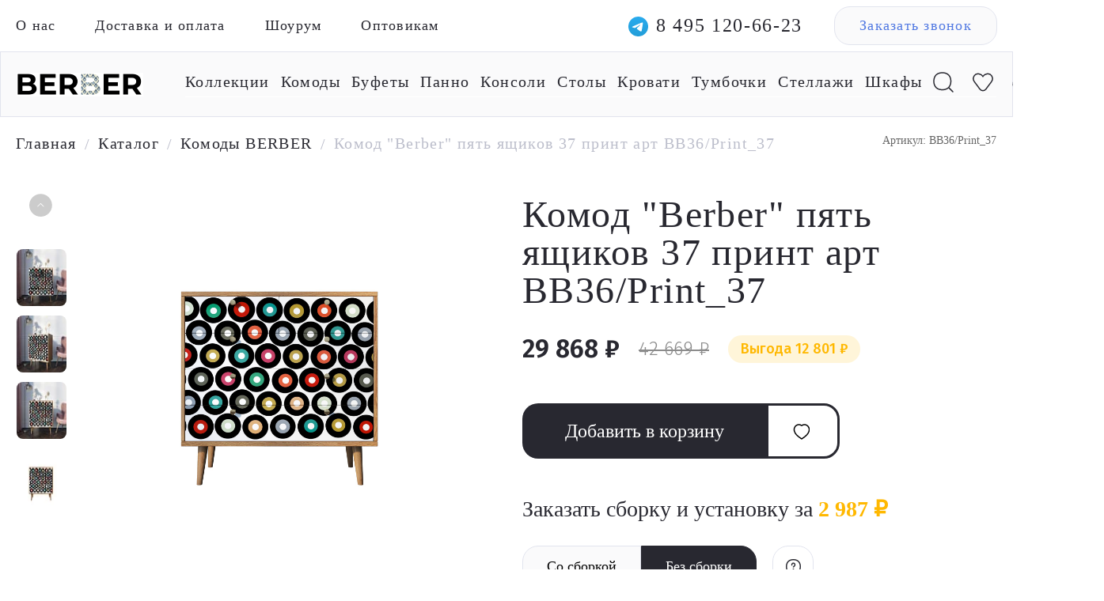

--- FILE ---
content_type: text/html; charset=UTF-8
request_url: https://berbershop.ru/product/komod-berber-pyat-yashchikov-37-print/
body_size: 37657
content:

    <!doctype html>
<html lang="ru">
    <head itemscope itemtype="http://schema.org/WPHeader">
        <title itemprop="headline">Комод &quot;Berber&quot; пять ящиков 37 принт арт BB36/Print_37 - купить в Москве по цене 42&nbsp;669 &#8381; руб в интернет-магазине
</title>
		<link rel="preload prefetch" as="font" href="/local/templates/future_2020/markup/dist/fonts/yanonekaffeesatz.woff2" crossorigin="anonymous">
		<link rel="preload prefetch" as="font" href="/local/templates/future_2020/markup/dist/fonts/Montserrat400.woff2" crossorigin="anonymous">
		<link rel="preload prefetch" as="font" href="/local/templates/future_2020/markup/dist/fonts/yanonekaffeesatzlight.woff2" crossorigin="anonymous">
		<link rel="preload" href="/upload/iblock/59a/iymriu9sqx9jlwc5uphyrjxl3h0ux7um.webp" as="image">
		
		<meta http-equiv="Content-Type" content="text/html; charset=UTF-8" /><script data-skip-moving="true">(function(w, d, n) {var cl = "bx-core";var ht = d.documentElement;var htc = ht ? ht.className : undefined;if (htc === undefined || htc.indexOf(cl) !== -1){return;}var ua = n.userAgent;if (/(iPad;)|(iPhone;)/i.test(ua)){cl += " bx-ios";}else if (/Windows/i.test(ua)){cl += ' bx-win';}else if (/Macintosh/i.test(ua)){cl += " bx-mac";}else if (/Linux/i.test(ua) && !/Android/i.test(ua)){cl += " bx-linux";}else if (/Android/i.test(ua)){cl += " bx-android";}cl += (/(ipad|iphone|android|mobile|touch)/i.test(ua) ? " bx-touch" : " bx-no-touch");cl += w.devicePixelRatio && w.devicePixelRatio >= 2? " bx-retina": " bx-no-retina";if (/AppleWebKit/.test(ua)){cl += " bx-chrome";}else if (/Opera/.test(ua)){cl += " bx-opera";}else if (/Firefox/.test(ua)){cl += " bx-firefox";}ht.className = htc ? htc + " " + cl : cl;})(window, document, navigator);</script>


<link href="/bitrix/css/main/bootstrap.css?1765885505141508" type="text/css"  rel="stylesheet" />
<link href="/bitrix/js/ui/design-tokens/dist/ui.design-tokens.css?176588692726358" type="text/css"  rel="stylesheet" />
<link href="/bitrix/js/ui/fonts/opensans/ui.font.opensans.css?17658865772555" type="text/css"  rel="stylesheet" />
<link href="/bitrix/js/main/popup/dist/main.popup.bundle.css?176588697931694" type="text/css"  rel="stylesheet" />
<link href="/bitrix/css/main/themes/blue/style.css?1765885505386" type="text/css"  rel="stylesheet" />
<link href="/local/templates/future_2020/components/bitrix/catalog/custom-html/style.css?17658854911122" type="text/css"  rel="stylesheet" />
<link href="/local/templates/future_2020/markup/dist/css/product.css?176588548926126" type="text/css"  rel="stylesheet" />
<link href="/local/templates/future_2020/components/bitrix/catalog.section/popular-product2/style.css?17658854913808" type="text/css"  rel="stylesheet" />
<link href="/local/templates/future_2020/components/bitrix/catalog.item/popular-product/style.css?176588549225466" type="text/css"  rel="stylesheet" />
<link href="/local/templates/future_2020/components/bitrix/catalog.section/popular-product2/themes/blue/style.css?1765885491825" type="text/css"  rel="stylesheet" />
<link href="/local/templates/future_2020/markup/dist/css/npm.tippy.js.css?17658854892510" type="text/css"  data-template-style="true"  rel="stylesheet" />
<link href="/local/templates/future_2020/markup/dist/css/npm.swiper.css?176588548918268" type="text/css"  data-template-style="true"  rel="stylesheet" />
<link href="/local/templates/future_2020/markup/dist/css/all.css?1765885489232551" type="text/css"  data-template-style="true"  rel="stylesheet" />
<link href="/local/templates/future_2020/markup/dist/css/fonts.css?17658854892117" type="text/css"  data-template-style="true"  rel="stylesheet" />
<link href="/local/templates/future_2020/jquery.fancybox.min.css?176588549112795" type="text/css"  data-template-style="true"  rel="stylesheet" />
<link href="/local/templates/future_2020/simplePagination.css?17658854916003" type="text/css"  data-template-style="true"  rel="stylesheet" />
<link href="/local/templates/future_2020/custom.css?176588549151810" type="text/css"  data-template-style="true"  rel="stylesheet" />
<link href="/local/templates/future_2020/components/bitrix/form.result.new/callback/style.css?1765885492666" type="text/css"  data-template-style="true"  rel="stylesheet" />




<script type="extension/settings" data-extension="currency.currency-core">{"region":"ru"}</script>



<meta name="description" content="Комод &amp;quot;Berber&amp;quot; пять ящиков 37 принт арт BB36/Print_37. В интернет-магазине дизайнерской мебели и декора Berber вы найдете оригинальную мебель и необычные предметы интерьера высокого качества. Доставка по Москве и всей России." />

        <meta charset="UTF-8">
        <meta name="viewport" content="width=device-width,initial-scale=1,maximum-scale=1,user-scalable=no">
        <meta name="cmsmagazine" content="56b900f76d3e6a85a870a121c910ea2d">
        <link rel="preconnect" href="https://fonts.gstatic.com">
		

        <link rel="shortcut icon" type="image/x-icon" href="/images/favicon.ico">
        <!-- <link rel="apple-touch-icon" sizes="57x57" href="images/favicon-iphone.svg">
        <link rel="apple-touch-icon" sizes="114x114" href="images/favicon-iphone.svg">
        <link rel="apple-touch-icon" sizes="72x72" href="images/favicon-iphone.svg">
        <link rel="apple-touch-icon" sizes="144x144" href="images/favicon-iphone.svg">
        <link rel="apple-touch-icon" sizes="57x57" href="images/favicon-iphone.png">
        <link rel="apple-touch-icon" sizes="114x114" href="images/favicon-iphone.png">
        <link rel="apple-touch-icon" sizes="72x72" href="images/favicon-iphone.png">
        <link rel="apple-touch-icon" sizes="144x144" href="images/favicon-iphone.png"> -->
						<link href="https://fonts.googleapis.com/css2?family=Fira+Sans:wght@300;400;600&display=swap" rel="stylesheet">
        <!-- Yandex.Metrika counter -->
		<script type="text/javascript" data-skip-moving="true">
		   (function(m,e,t,r,i,k,a){m[i]=m[i]||function(){(m[i].a=m[i].a||[]).push(arguments)};
		   m[i].l=1*new Date();k=e.createElement(t),a=e.getElementsByTagName(t)[0],k.async=1,k.src=r,a.parentNode.insertBefore(k,a)})
		   (window, document, "script", "https://mc.yandex.ru/metrika/tag.js", "ym");

		   ym(73236175, "init", {
		        clickmap:true,
		        trackLinks:true,
		        accurateTrackBounce:true,
		        webvisor:true
		   });
		</script>
		<noscript><div><img src="https://mc.yandex.ru/watch/73236175" style="position:absolute; left:-9999px;" alt="" /></div></noscript>
		<!-- /Yandex.Metrika counter -->
		<!-- Global site tag (gtag.js) - Google Analytics -->
		<script async src="https://www.googletagmanager.com/gtag/js?id=UA-191144548-1" data-skip-moving="true"></script>
		<script data-skip-moving="true">
		  window.dataLayer = window.dataLayer || [];
		  function gtag(){dataLayer.push(arguments);}
		  gtag('js', new Date());

		  gtag('config', 'UA-191144548-1');
		</script>
				<script data-skip-moving="true" src="//code.jivo.ru/widget/GtuTjcjETW" async></script>
				<meta name="google-site-verification" content="cU9XaOANytLLJLOqbJaaYEwW4G1LxAOeTJILlDtdVlM" />
		<meta name="yandex-verification" content="6b89365493ce7848" />

		<style>	
			/* fix layout offset  */
			@media (max-width: 480px) {
				body.redis-header .main-banner {
					max-width: unset!important;
				}
			}
		</style>






		<link rel="canonical" href="https://berbershop.ru/product/komod-berber-pyat-yashchikov-37-print/" />		<!-- Google tag (gtag.js) -->
						<script type='application/ld+json'> 
			{
			"@context": "http://www.schema.org",
			"@type": "LocalBusiness",
			"name": "Буфеты BERBER",
			"url": "https://berbershop.ru/",
			"logo": "https://berbershop.ru/upload/design/header_logo.png",
			"description": "Буфеты. В интернет-магазине дизайнерской мебели и декора Berber вы найдете оригинальную мебель и необычные предметы интерьера высокого качества. Доставка по Москве и всей России.",
			"email": "berbershopofficial@gmail.com",
			"telephone": "+74951206623",
			"openingHours": "Mo, Tu, We, Th, Fr, Sa, Su 10:00-19:00",
			"geo": {
				"@type": "GeoCoordinates",
				"latitude": "55.672428",
				"longitude": "37.582709"
			},
			"address": {
				"@type": "PostalAddress",
				"addressCountry": "RU",
				"addressLocality": "Москва",
				"streetAddress": "Нахимовский проспект, 24",
				"postalCode": "117218"
			},
			"image": [
				"https://berbershop.ru/local/templates/future_2020/markup/dist/images/1/x1200/IMG_20210720_192654.jpg",
				"https://berbershop.ru/local/templates/future_2020/markup/dist/images/1/x1200/IMG_20210720_192726.jpg",
				"https://berbershop.ru/local/templates/future_2020/markup/dist/images/1/x1200/IMG_20210720_192823.jpg",
				"https://berbershop.ru/local/templates/future_2020/markup/dist/images/1/x1200/IMG_20210720_192915.jpg",
				"https://berbershop.ru/local/templates/future_2020/markup/dist/images/1/x1200/IMG_20210720_193053.jpg",
				"https://berbershop.ru/local/templates/future_2020/markup/dist/images/1/x1200/IMG_20210720_193153.jpg",
				"https://berbershop.ru/local/templates/future_2020/markup/dist/images/1/x1200/IMG_20210720_193239.jpg",
				"https://berbershop.ru/local/templates/future_2020/markup/dist/images/1/x1200/IMG_20210720_193434.jpg",
				"https://berbershop.ru/local/templates/future_2020/markup/dist/images/1/x1200/IMG_20210720_193736.jpg"
			]
		}</script>



    </head>

<body class="redis-header redis-footer">
    <div id="bitrix-panel">
		    </div>
    <!-- <div class="content white">
					
				Комод &quot;Berber&quot; пять ящиков 37 принт арт BB36/Print_37		
		 -->

    <div class="canvas js-canvas">
        <main class="main">


<header class="two-lines-header">
	<div class="top-line mobile-hidden">
		<div class="row justify-content-between align-items-center">
			<div class="col-6">
				


<div class="top-line-menu">
	<nav class="top-line-menu-nav">
		<ul class="top-line-menu-nav__list">
												<li class="top-line-menu-nav__item"><a href="/about/">О нас</a></li>
																<li class="top-line-menu-nav__item"><a href="/delivery/">Доставка  и оплата</a></li>
																<li class="top-line-menu-nav__item"><a href="/contact/">Шоурум</a></li>
																<li class="top-line-menu-nav__item"><a href="/optovikam/">Оптовикам</a></li>
									</ul>
	</nav>
</div>

			</div>
			<div class="col-6">
				<div class="top-line-actions">
										<a href="https://t.me/Etagerca"><span class="telegram_mobile"></span></a>
					<a href="tel:84951206623" class="top-line-actions__phone">8 495 120-66-23</a>
					<a href="#callback" data-fancybox class="top-line-actions__callback">Заказать звонок</a>
				</div>
			</div>
		</div>
	</div>
	<div class="bottom-line">
		<div class="row justify-content-between align-items-center">
			<div class="col-2">
				<a href="/" class="bottom-line__logo"><img src="/upload/design/header_logo.png" width="160" height="30"></a>
			</div>
			<div class="col-10">
				



<div class="menu" itemscope itemtype="http://schema.org/SiteNavigationElement">

	<nav class="menu-nav">
		<ul class="menu-mobile-nav__list white visible">
			<li class="menu-nav__item icon-item item_watsab">
								<a href="https://t.me/Etagerca"><span class="telegram_mobile"></span></a>
			</li>
			<li class="menu-nav__item icon-item">	
				<a href="#" class="search-toggle" id="mobile_search__append"></a>
			</li>
	
			<!-- #region Favorite -->
			<li class="menu-nav__item icon-item favorite-item">
				<a href="/favorite/" class="favorite-icon">
									</a>
			</li>
			<!-- #endregion Favorite -->

			<!-- #region Basket -->
			<li class="menu-nav__item icon-item">
				<div id="bx_basketFKauiI" class="bx-basket-fixed right top"><!--'start_frame_cache_bx_basketFKauiI'--><div class="bx-hdr-profile">
	<div class="bx-basket-block">			<a href="/order/" class="cart-icon"></a>	</div>
</div><!--'end_frame_cache_bx_basketFKauiI'--></div>
			</li>
			<!-- #endregion /Basket -->
		</ul>
		<input type="checkbox" id="burger-checkbox" class="burger-checkbox">
		<label class="burger-new" for="burger-checkbox"></label>
		<ul class="menu-nav__list mobile-hidden">			
			
<li id="bx_1847241719_11" class="menu-nav__item has-submenu">
			
				<a href="/collections/" itemprop="url">Коллекции</a>
									<span class="submenu-arrow">▼</span>
					<div class="dropdown_menu_wrap">
						<ul class="dropdown_menu">
															<li class="dropdown_item"><a href="/catalog/collections/line/">Line</a></li>
															<li class="dropdown_item"><a href="/catalog/collections/berber/">Berber</a></li>
															<li class="dropdown_item"><a href="/catalog/collections/emerson/">Emerson</a></li>
															<li class="dropdown_item"><a href="/catalog/collections/bubble/">Bubble</a></li>
															<li class="dropdown_item"><a href="/catalog/collections/nicole/">Nicole</a></li>
															<li class="dropdown_item"><a href="/catalog/collections/arka/">Arka</a></li>
															<li class="dropdown_item"><a href="/catalog/collections/koto/">KOTO</a></li>
															<li class="dropdown_item"><a href="/catalog/collections/rosa/">ROSA</a></li>
															<li class="dropdown_item"><a href="/catalog/collections/alice/">Alice</a></li>
														<li class="dropdown_item"><a href="/collections/">Все коллекции</a></li>						</ul>
					</div>
							</li><li id="bx_1847241719_5" class="menu-nav__item">
			
				<a href="/catalog/komody/" itemprop="url">Комоды</a>
							</li><li id="bx_1847241719_2" class="menu-nav__item">
			
				<a href="/catalog/bufety/" itemprop="url">Буфеты</a>
							</li><li id="bx_1847241719_10" class="menu-nav__item">
			
				<a href="/catalog/panno/" itemprop="url">Панно</a>
							</li><li id="bx_1847241719_7" class="menu-nav__item">
			
				<a href="/catalog/konsoli/" itemprop="url">Консоли</a>
							</li><li id="bx_1847241719_4" class="menu-nav__item">
			
				<a href="/catalog/stoly/" itemprop="url">Столы</a>
							</li><li id="bx_1847241719_9" class="menu-nav__item">
			
				<a href="/catalog/krovati/" itemprop="url">Кровати</a>
							</li><li id="bx_1847241719_3" class="menu-nav__item">
			
				<a href="/catalog/tumbochki/" itemprop="url">Тумбочки</a>
							</li><li id="bx_1847241719_6" class="menu-nav__item">
			
				<a href="/catalog/stellazhi/" itemprop="url">Стеллажи</a>
							</li><li id="bx_1847241719_1" class="menu-nav__item">
			
				<a href="/catalog/shkafy/" itemprop="url">Шкафы</a>
							</li>
<div style="clear: both;"></div>
			<li class="menu-nav__item icon-item mobile-hidden">
				<a href="#" class="search-toggle" id="search__append"></a>
				<div id="title-search" class="bx-searchtitle search-form " itemscope="" itemtype="http://schema.org/WebSite">
    <link itemprop="url" href="https://berbershop.ru/">
	<form action="/search/" itemprop="potentialAction" itemscope="" itemtype="http://schema.org/SearchAction">
		<div class="input-group">
			<input id="title-search-input" type="text" name="q" value="" autocomplete="off" class="form-control"/>
			<input itemprop="query-input" type="hidden" name="query">
			<!-- <div class="input-group-append">
				<button class="btn btn-primary search-title-button" type="submit" name="s"></button>
			</div> -->
			<span id="title_search__close"></span>
		</div>
		<meta itemprop="target" content="/search/?q={query}">
	</form>
</div>

<link href="/local/templates/future_2020/components/bitrix/search.title/ajax_search/style.css" type="text/css"  rel="stylesheet" />
			</li>

			<!-- #region Favorite -->
			<li class="menu-nav__item icon-item mobile-hidden">
				<a href="/favorite/" class="favorite-icon">
									</a>
			</li>
			<!-- #endregion Favorite -->

			<!-- #region Basket -->
			<li class="menu-nav__item icon-item mobile-hidden ##">
				<div id="bx_basketT0kNhm" class="bx-basket bx-opener"><!--'start_frame_cache_bx_basketT0kNhm'--><div class="bx-hdr-profile">
	<div class="bx-basket-block">			<a href="/order/" class="cart-icon"></a>	</div>
</div><!--'end_frame_cache_bx_basketT0kNhm'--></div>
			</li>
			<!-- #endregion /Basket -->

		</ul>

	</nav>
	

	<nav class="menu-mobile-nav">

		<ul class="menu-mobile-nav__list">

			
			
<li id="bx_4145281613_11" class="menu-nav__item has-submenu">
			
				<a href="/collections/" itemprop="url">Коллекции</a>
									<span class="submenu-arrow">▼</span>
					<div class="dropdown_menu_wrap">
						<ul class="dropdown_menu">
															<li class="dropdown_item"><a href="/catalog/collections/line/">Line</a></li>
															<li class="dropdown_item"><a href="/catalog/collections/berber/">Berber</a></li>
															<li class="dropdown_item"><a href="/catalog/collections/alice/">Alice</a></li>
															<li class="dropdown_item"><a href="/catalog/collections/arka/">Arka</a></li>
															<li class="dropdown_item"><a href="/catalog/collections/bubble/">Bubble</a></li>
															<li class="dropdown_item"><a href="/catalog/collections/emerson/">Emerson</a></li>
															<li class="dropdown_item"><a href="/catalog/collections/koto/">KOTO</a></li>
															<li class="dropdown_item"><a href="/catalog/collections/nicole/">Nicole</a></li>
															<li class="dropdown_item"><a href="/catalog/collections/rosa/">ROSA</a></li>
														<li class="dropdown_item"><a href="/collections/">Все коллекции</a></li>						</ul>
					</div>
							</li><li id="bx_4145281613_5" class="menu-nav__item">
			
				<a href="/catalog/komody/" itemprop="url">Комоды</a>
							</li><li id="bx_4145281613_2" class="menu-nav__item">
			
				<a href="/catalog/bufety/" itemprop="url">Буфеты</a>
							</li><li id="bx_4145281613_10" class="menu-nav__item">
			
				<a href="/catalog/panno/" itemprop="url">Панно</a>
							</li><li id="bx_4145281613_7" class="menu-nav__item">
			
				<a href="/catalog/konsoli/" itemprop="url">Консоли</a>
							</li><li id="bx_4145281613_4" class="menu-nav__item">
			
				<a href="/catalog/stoly/" itemprop="url">Столы</a>
							</li><li id="bx_4145281613_9" class="menu-nav__item">
			
				<a href="/catalog/krovati/" itemprop="url">Кровати</a>
							</li><li id="bx_4145281613_3" class="menu-nav__item">
			
				<a href="/catalog/tumbochki/" itemprop="url">Тумбочки</a>
							</li><li id="bx_4145281613_6" class="menu-nav__item">
			
				<a href="/catalog/stellazhi/" itemprop="url">Стеллажи</a>
							</li><li id="bx_4145281613_1" class="menu-nav__item">
			
				<a href="/catalog/shkafy/" itemprop="url">Шкафы</a>
							</li><li id="bx_4145281613_24" class="menu-nav__item">
			
				<a href="/catalog/mebel-dlya-gostinoy/" itemprop="url">Мебель для гостиной</a>
							</li><li id="bx_4145281613_23" class="menu-nav__item">
			
				<a href="/catalog/mebel-dlya-kabineta/" itemprop="url">Мебель для кабинета</a>
							</li><li id="bx_4145281613_22" class="menu-nav__item">
			
				<a href="/catalog/mebel-dlya-spalni/" itemprop="url">Мебель для спальни</a>
							</li>
<div style="clear: both;"></div>		</ul>
		<ul class="menu-mobile-nav__list white">
			<li class="menu-nav__item"><a href="/delivery/">Доставка и оплата</a></li>
			<li class="menu-nav__item"><a href="/contact/">Шоурум</a></li>
			<li class="menu-nav__item"><a href="/about/">О нас</a></li>
			<li class="menu-nav__item"><a href="/optovikam/">Оптовикам</a></li>
			<li class="menu-nav__item"><a href="/policy/">Политика конфиденциальности</a></li>
		</ul>
		<ul class="menu-mobile-nav__list">
				<li class="menu-nav__item"><a href="tel:84951206623" class="top-line-actions__phone">8 495 120-66-23</a></li>
		</ul>

		<ul class="menu-mobile-nav__list">
						<li class="menu-nav__item"><a href="#callback" data-fancybox class="top-line-actions__callback top-line-actions__callback--new">Заказать звонок</a></li>
		</ul>
	</nav>
</div>

			</div>
		</div>
	</div>
</header>
<div id="callback" style="display: none;">
	<div id="comp_d1090d73a79209374af1113d6ebf2629">
<form name="SIMPLE_FORM_1" action="/product/komod-berber-pyat-yashchikov-37-print/" method="POST" enctype="multipart/form-data"><input type="hidden" name="bxajaxid" id="bxajaxid_d1090d73a79209374af1113d6ebf2629_8BACKi" value="d1090d73a79209374af1113d6ebf2629" /><input type="hidden" name="AJAX_CALL" value="Y" /><input type="hidden" name="sessid" id="sessid" value="060aec9a254d04ef8a379f1a1b444912" /><input type="hidden" name="WEB_FORM_ID" value="1" />
	<h3>Заказать звонок</h3>

<div class="form-table data-table">
	<div>
			<div class="form-group">
			<label>
				Ваше имя			</label>
			<div><input type="text"  class="inputtext"  name="form_text_1" value=""></div>
		</div>
			<div class="form-group">
			<label>
				Ваш телефон<font color='red'><span class='form-required starrequired'>*</span></font>			</label>
			<div><input type="text"  class="inputtext"  name="form_text_2" value=""></div>
		</div>
					<div class="form-group form-button">
					<input  type="submit" name="web_form_submit" value="Отправить" />
				</div>
				<div class="form-group policy-input">
					<label>
						Согласие на обработку <a href="/policy/" target="_blank">персональных данных</a>					</label>
					<div><input type="checkbox" checked id="7" name="form_checkbox_SIMPLE_QUESTION_100[]" value="7"><label for="7"> </label></div>
				</div>
				</div>
	
</div>
<p>
<font color='red'><span class='form-required starrequired'>*</span></font> - обязательные поля</p>
</form></div></div>
<div id="individualOrder" style="display: none;">
	<div id="comp_83db0f40e2f7aa8b34e191d9cdb8ace7">
<form name="SIMPLE_FORM_6" action="/product/komod-berber-pyat-yashchikov-37-print/" method="POST" enctype="multipart/form-data"><input type="hidden" name="bxajaxid" id="bxajaxid_83db0f40e2f7aa8b34e191d9cdb8ace7_Ar8Szp" value="83db0f40e2f7aa8b34e191d9cdb8ace7" /><input type="hidden" name="AJAX_CALL" value="Y" /><input type="hidden" name="sessid" id="sessid_1" value="060aec9a254d04ef8a379f1a1b444912" /><input type="hidden" name="WEB_FORM_ID" value="6" />
	<h3>Индивидуальный заказ</h3>

<div class="form-table data-table">
	<div>
			<div class="form-group">
			<label>
				Ваше имя			</label>
			<div><input type="text"  class="inputtext"  name="form_text_17" value=""></div>
		</div>
			<div class="form-group">
			<label>
				Ваш телефон<font color='red'><span class='form-required starrequired'>*</span></font>			</label>
			<div><input type="text"  class="inputtext"  name="form_text_18" value=""></div>
		</div>
					<div class="form-group form-button">
					<input  type="submit" name="web_form_submit" value="Оставить заявку" />
				</div>
				<div class="form-group policy-input">
					<label>
						Согласие на обработку <a href="/policy/" target="_blank">персональных данных</a>					</label>
					<div><input type="checkbox" checked id="19" name="form_checkbox_SIMPLE_QUESTION_100[]" value="19"><label for="19"> </label></div>
				</div>
				</div>
	
</div>
<p>
<font color='red'><span class='form-required starrequired'>*</span></font> - обязательные поля</p>
</form></div></div>

	<section class="breadcrubms">
		<div class="row">
			<div class="col-12">
				<link href="/bitrix/css/main/font-awesome.css?176588550528777" type="text/css" rel="stylesheet" />
<div class="bx-breadcrumb" itemprop="http://schema.org/breadcrumb" itemscope itemtype="http://schema.org/BreadcrumbList">
			<div class="bx-breadcrumb-item" itemprop="itemListElement" itemscope itemtype="http://schema.org/ListItem">
				<a class="bx-breadcrumb-item-link" href="/" title="Главная" itemprop="item">
					<span class="bx-breadcrumb-item-text" itemprop="name">Главная</span>
				</a>
				<meta itemprop="position" content="1" />
			</div><span class="separate">/</span>
			<div class="bx-breadcrumb-item" itemprop="itemListElement" itemscope itemtype="http://schema.org/ListItem">
				<a class="bx-breadcrumb-item-link" href="/catalog/" title="Каталог" itemprop="item">
					<span class="bx-breadcrumb-item-text" itemprop="name">Каталог</span>
				</a>
				<meta itemprop="position" content="2" />
			</div><span class="separate">/</span>
			<div class="bx-breadcrumb-item" itemprop="itemListElement" itemscope itemtype="http://schema.org/ListItem">
				<a class="bx-breadcrumb-item-link" href="/catalog/komody/" title="Комоды BERBER" itemprop="item">
					<span class="bx-breadcrumb-item-text" itemprop="name">Комоды BERBER</span>
				</a>
				<meta itemprop="position" content="3" />
			</div><span class="separate">/</span>
			<div class="bx-breadcrumb-item" itemprop="itemListElement" itemscope itemtype="http://schema.org/ListItem">
				<span class="bx-breadcrumb-item-text" itemprop="item"><span itemprop="name">Комод &quot;Berber&quot; пять ящиков 37 принт арт BB36/Print_37</span></span>
				<meta itemprop="position" content="4" />
			</div></div>			</div>
		</div>
	</section>





<div class='row-product'>
<!-- col-xs-12 -->
	<div class='product-block'>
		




<section class="product-item" id="main-product-page" data-product-id="1069" itemscope itemtype="http://schema.org/Product">
    <div class="row">
        <div class="col-6 product-item__no-mobile">
            <div class="product-item-slider">
                <div class="product-slider__choosen-image-container">

                                        <img loading="lazy" class="product-slider__choosen-image"
                        src="/upload/iblock/11f/11f0787e13f81be6c2ce747d0b10fc87.jpg" alt="" itemprop="image">
                                        <!-- <a class="product-slider__back-button-container" href="/">
                        <svg width="24px" height="16px" viewBox="0 0 24 16" version="1.1"
                            xmlns="http://www.w3.org/2000/svg" xmlns:xlink="http://www.w3.org/1999/xlink"><title>
                                AB150F85-F2C0-4BF4-AA9F-0AE467FD8F40</title>
                            <g id="Page-1" stroke="none" stroke-width="1" fill="none" fill-rule="evenodd">
                                <g id="1.1-Product_card" transform="translate(-160.000000, -112.000000)" fill="#000000"
                                fill-rule="nonzero">
                                    <g id="Pics" transform="translate(100.000000, 60.000000)">
                                        <g id="Назад" transform="translate(30.000000, 30.000000)">
                                            <g id="icon_arrow"
                                            transform="translate(42.000000, 30.000000) scale(-1, 1) translate(-42.000000, -30.000000) translate(30.000000, 22.000000)">
                                                <path d="M21.5514,9.00338737 L0.9,9.00338737 C0.4032,9.00338737 -4.05009359e-14,8.60078737 -4.05009359e-14,8.10338737 C-4.05009359e-14,7.60598737 0.4032,7.20338737 0.9,7.20338737 L21.5514,7.20338737 C22.0482,7.20338737 22.4514,7.60598737 22.4514,8.10338737 C22.4514,8.60078737 22.0482,9.00338737 21.5514,9.00338737 Z"
                                                    id="Path"></path>
                                                <path d="M16.1052,15.4245874 C15.8706,15.4245874 15.6366,15.3333874 15.4602,15.1521874 C15.1134,14.7957874 15.1218,14.2263874 15.4776,13.8795874 L21.4518,8.06738737 L15.4416,1.50758737 C15.105,1.14098737 15.1302,0.571587369 15.4968,0.236187369 C15.8628,-0.0986126305 16.434,-0.0752126305 16.7682,0.291987369 L23.3688,7.49558737 C23.6982,7.85438737 23.6814,8.40938737 23.3328,8.74838737 L16.7328,15.1695874 C16.5582,15.3399874 16.3314,15.4245874 16.1052,15.4245874 Z"
                                                    id="Path"></path>
                                            </g>
                                        </g>
                                    </g>
                                </g>
                            </g>
                        </svg>
                        <span class="product-slider__back-button-text">Назад</span>
                    </a> -->
                </div>
                <div class="product-slider">
                    <div class="swiper-container product-slider__swiper-new">
                        <div class="swiper-wrapper product-slider__swiper-wrapper">
                                                            <div class="swiper-slide product-slider__slide-new" data-bigimg="/upload/iblock/11f/11f0787e13f81be6c2ce747d0b10fc87.jpg">
                                                                                                                        <picture>
                                            <source type="image/webp" srcset="/upload/webp/resize_cache/11f/70_70_1/11f0787e13f81be6c2ce747d0b10fc87.webp">
                                            <source type="image/jpeg" srcset="/upload/resize_cache/iblock/11f/70_70_1/11f0787e13f81be6c2ce747d0b10fc87.jpg">
                                            <img loading="lazy" src="/upload/resize_cache/iblock/11f/70_70_1/11f0787e13f81be6c2ce747d0b10fc87.jpg" alt="Комод &quot;Berber&quot; пять ящиков 37 принт арт BB36/Print_37">
                                        </picture>
                                                                        </div>
                                                            <div class="swiper-slide product-slider__slide-new" data-bigimg="/upload/iblock/f39/f39165e94b288c754e2a145b17e35c02.jpg">
                                                                                                                        <picture>
                                            <source type="image/webp" srcset="/upload/webp/resize_cache/f39/70_70_1/f39165e94b288c754e2a145b17e35c02.webp">
                                            <source type="image/jpeg" srcset="/upload/resize_cache/iblock/f39/70_70_1/f39165e94b288c754e2a145b17e35c02.jpg">
                                            <img loading="lazy" src="/upload/resize_cache/iblock/f39/70_70_1/f39165e94b288c754e2a145b17e35c02.jpg" alt="Комод &quot;Berber&quot; пять ящиков 37 принт арт BB36/Print_37">
                                        </picture>
                                                                        </div>
                                                            <div class="swiper-slide product-slider__slide-new" data-bigimg="/upload/iblock/7ba/7bafd663ef3e57c2ec7ba70a4fefa295.jpg">
                                                                                                                        <picture>
                                            <source type="image/webp" srcset="/upload/webp/resize_cache/7ba/70_70_1/7bafd663ef3e57c2ec7ba70a4fefa295.webp">
                                            <source type="image/jpeg" srcset="/upload/resize_cache/iblock/7ba/70_70_1/7bafd663ef3e57c2ec7ba70a4fefa295.jpg">
                                            <img loading="lazy" src="/upload/resize_cache/iblock/7ba/70_70_1/7bafd663ef3e57c2ec7ba70a4fefa295.jpg" alt="Комод &quot;Berber&quot; пять ящиков 37 принт арт BB36/Print_37">
                                        </picture>
                                                                        </div>
                                                            <div class="swiper-slide product-slider__slide-new" data-bigimg="/upload/iblock/a39/a39bfaddac82c0f45fbf27b34d679397.jpg">
                                                                                                                        <picture>
                                            <source type="image/webp" srcset="/upload/webp/resize_cache/a39/70_70_1/a39bfaddac82c0f45fbf27b34d679397.webp">
                                            <source type="image/jpeg" srcset="/upload/resize_cache/iblock/a39/70_70_1/a39bfaddac82c0f45fbf27b34d679397.jpg">
                                            <img loading="lazy" src="/upload/resize_cache/iblock/a39/70_70_1/a39bfaddac82c0f45fbf27b34d679397.jpg" alt="Комод &quot;Berber&quot; пять ящиков 37 принт арт BB36/Print_37">
                                        </picture>
                                                                        </div>
                                                    </div>
                        <div class="swiper-button-next product-slider__arrow-next">
                            <svg width="96" height="96" xmlns="http://www.w3.org/2000/svg">
                                <path d="M48 0c26.51 0 48 21.49 48 48S74.51 96 48 96 0 74.51 0 48 21.49 0 48 0zm-5.636 34.365a1.244 1.244 0 000 1.76L53.93 47.688 42.364 59.253a1.244 1.244 0 001.76 1.76L56.57 48.568a1.244 1.244 0 000-1.76L44.124 34.365a1.244 1.244 0 00-1.76 0z"
                                    fill="#FFF" fill-rule="evenodd" opacity=".8"/>
                            </svg>
                        </div>
                        <div class="swiper-button-prev product-slider__arrow-prev">
                            <svg width="96" height="96" xmlns="http://www.w3.org/2000/svg">
                                <path d="M48 0c26.51 0 48 21.49 48 48S74.51 96 48 96 0 74.51 0 48 21.49 0 48 0zm-5.636 34.365a1.244 1.244 0 000 1.76L53.93 47.688 42.364 59.253a1.244 1.244 0 001.76 1.76L56.57 48.568a1.244 1.244 0 000-1.76L44.124 34.365a1.244 1.244 0 00-1.76 0z"
                                    fill="#FFF" fill-rule="evenodd" opacity=".8"/>
                            </svg>
                        </div>
                    </div>
                </div>
            </div>
        </div>
        <!-- <div class="col-1 pc-divider"></div> -->
        <div class="col-6 col-md-6 col-sm-12">
            <div class="product-interaction">
                <h1 class="product-interaction__product-name_new" itemprop="name">Комод &quot;Berber&quot; пять ящиков 37 принт арт BB36/Print_37</h1>
                <div class="product-interaction__articul product-interaction__articul_new">Артикул: BB36/Print_37</div>
                <div class="product-item__only-mobile">
                    <div class="product-slider">
                        <div class="swiper-container product-slider__swiper-new2">
                            <div class="swiper-wrapper product-slider__swiper-wrapper">
								                                    <div class="swiper-slide product-slider__slide-new2">
                                                                                                                        <picture>
                                            <source type="image/webp" srcset="/upload/webp/resize_cache/11f/330_330_1/11f0787e13f81be6c2ce747d0b10fc87.webp">
                                            <source type="image/jpeg" srcset="/upload/resize_cache/iblock/11f/330_330_1/11f0787e13f81be6c2ce747d0b10fc87.jpg">
                                            <img loading="lazy" src="/upload/resize_cache/iblock/11f/330_330_1/11f0787e13f81be6c2ce747d0b10fc87.jpg" alt="Комод &quot;Berber&quot; пять ящиков 37 принт арт BB36/Print_37">
                                        </picture>
                                                                            </div>
								                                    <div class="swiper-slide product-slider__slide-new2">
                                                                                                                        <picture>
                                            <source type="image/webp" srcset="/upload/webp/resize_cache/f39/330_330_1/f39165e94b288c754e2a145b17e35c02.webp">
                                            <source type="image/jpeg" srcset="/upload/resize_cache/iblock/f39/330_330_1/f39165e94b288c754e2a145b17e35c02.jpg">
                                            <img loading="lazy" src="/upload/resize_cache/iblock/f39/330_330_1/f39165e94b288c754e2a145b17e35c02.jpg" alt="Комод &quot;Berber&quot; пять ящиков 37 принт арт BB36/Print_37">
                                        </picture>
                                                                            </div>
								                                    <div class="swiper-slide product-slider__slide-new2">
                                                                                                                        <picture>
                                            <source type="image/webp" srcset="/upload/webp/resize_cache/7ba/330_330_1/7bafd663ef3e57c2ec7ba70a4fefa295.webp">
                                            <source type="image/jpeg" srcset="/upload/resize_cache/iblock/7ba/330_330_1/7bafd663ef3e57c2ec7ba70a4fefa295.jpg">
                                            <img loading="lazy" src="/upload/resize_cache/iblock/7ba/330_330_1/7bafd663ef3e57c2ec7ba70a4fefa295.jpg" alt="Комод &quot;Berber&quot; пять ящиков 37 принт арт BB36/Print_37">
                                        </picture>
                                                                            </div>
								                                    <div class="swiper-slide product-slider__slide-new2">
                                                                                                                        <picture>
                                            <source type="image/webp" srcset="/upload/webp/resize_cache/a39/330_330_1/a39bfaddac82c0f45fbf27b34d679397.webp">
                                            <source type="image/jpeg" srcset="/upload/resize_cache/iblock/a39/330_330_1/a39bfaddac82c0f45fbf27b34d679397.jpg">
                                            <img loading="lazy" src="/upload/resize_cache/iblock/a39/330_330_1/a39bfaddac82c0f45fbf27b34d679397.jpg" alt="Комод &quot;Berber&quot; пять ящиков 37 принт арт BB36/Print_37">
                                        </picture>
                                                                            </div>
								                            </div>
                            <div class="swiper-pagination"></div>
                        </div>
                    </div>
                </div>
                <div class="product-interaction__price-new-container">

                    <div class="product-interaction-new__price" itemprop="offers" itemscope itemtype="http://schema.org/Offer">
                                                    <div class="new-price">29&nbsp;868 &#8381;</div>
                            <meta itemprop="price" content="29868">
                            <div class="old-price isset-new-price">42&nbsp;669 &#8381;</div>
                            <div class="diff-price"><div>Выгода 12&nbsp;801 &#8381;</div></div>
                                                <meta itemprop="priceCurrency" content="RUB">
                        <link itemprop="availability" href="http://schema.org/InStock">
                                            </div>
                    <!--  <svg width="64" height="74" xmlns="http://www.w3.org/2000/svg">
                        <path d="M16.831 46.074c-.167 0-.979.004-1.79 0-3.037-.016-5.787-1.066-8.34-2.563-2.81-1.649-4.276-4.24-4.566-7.489-.175-1.96.516-3.565 1.938-4.9.91-.855 1.983-1.42 3.14-1.815 1.442-.494 2.927-.88 4.461-.9 3.55-.046 7.096-.085 10.597.739 5.302 1.247 10.138 3.519 14.7 6.435.328.21.447.73.24 1.08-1.467 2.47-3.347 4.573-5.687 6.253a4.281 4.281 0 01-.8.439c-4.226 1.829-8.532 3.284-13.893 2.721m-.277 2.048c5.663.623 10.383-.87 14.985-2.918 1.711-.761 3.075-1.979 4.275-3.378 1.058-1.235 2.052-2.523 3.078-3.785.26-.319.752-.397 1.09-.147.571.424 1.156.836 1.68 1.314 2.417 2.202 4.558 4.647 6.267 7.44 2.474 4.042 3.994 8.436 4.657 13.123.178 1.259-.063 1.676-1.202 2.103-1.618.607-3.25 1.178-4.874 1.765-.382.138-.773.258-1.14.427-.666.308-.78 1.254-.236 1.814.142.145.284.291.438.423a90.852 90.852 0 007.998 6.11c.75.514 1.573.939 2.403 1.317 1.321.601 2.326.191 3.004-1.156.182-.362.34-.738.489-1.117a7113.13 7113.13 0 004.315-11.08c.073-.188.116-.388.168-.585.239-.904-.387-1.72-1.272-1.601a10.2 10.2 0 00-1.773.409c-1.354.44-2.686.943-4.038 1.383-1.416.461-1.915.19-2.098-1.216-.33-2.54-1.12-4.942-1.956-7.348-1.288-3.71-3.36-6.964-5.805-9.967-1.34-1.645-2.999-3.029-4.53-4.515-.362-.353-.776-.657-1.18-.965-.64-.488-.86-1.107-.617-1.878.123-.387.25-.773.401-1.15 1.504-3.733 1.93-7.653 2.141-11.632.34-6.362-.613-12.57-2.067-18.724-.182-.773-.605-1.494-.95-2.223-.16-.336-.828-.491-1.065-.243-.197.205-.374.492-.414.765-.042.284.067.6.15.89 2.032 7.105 2.9 14.329 2.237 21.711-.263 2.944-.694 5.853-1.866 8.6-.119.28-.232.562-.359.838-.2.434-.596.626-.982.433-.906-.456-1.822-.901-2.694-1.418-4.155-2.46-8.599-4.205-13.338-5.066-4.105-.746-8.256-1.154-12.43-.367-1.407.265-2.77.654-4.08 1.221a9.445 9.445 0 00-3.622 2.728C.612 31.843-.016 33.424 0 35.227c.038 4.419 1.875 7.914 5.694 10.136 2.821 1.643 5.888 2.767 9.246 2.76.712-.002 1.424 0 1.614 0"
                            fill="#000" fill-rule="evenodd"/>
                    </svg> -->
                </div>


                <div class="product-interaction__buttons-new">
                    <button class="product-interaction__basket-button" type="button"
                            data-product-id="1069"
                            data-product-currency="RUB"
                            data-iblock-id=""
                            data-catalog-group-id="1"
                            data-product-price-id="1064"
                            data-detail-page-url="/product/komod-berber-pyat-yashchikov-37-print/?offer=1069"
                    >
                    
                        <span>Добавить в корзину</span></button>
                    <button class="product-interaction__favorites-button"
                            type="button">
                        <svg width="40" height="40" xmlns="http://www.w3.org/2000/svg"
                             xmlns:xlink="http://www.w3.org/1999/xlink">
                            <defs>
                                <path id="love_svg__love_svg__image_svg__a" d="M0 0h24v24H0z"/>
                            </defs>
                            <g fill="transparent" fill-rule="evenodd">
                                <mask id="love_svg__love_svg__image_svg__b" fill="#fff">
                                    <use xlink:href="#love_svg__love_svg__image_svg__a"/>
                                </mask>
                                <g mask="url(#love_svg__love_svg__image_svg__b)" stroke="#000"
                                   stroke-linecap="round" stroke-linejoin="round" stroke-width="1.5">
                                    <path d="M11.761 20.854a34.84 34.84 0 01-6.022-4.689 11.99 11.99 0 01-2.866-4.57c-1.076-3.345.18-7.174 3.698-8.307a5.978 5.978 0 015.425.913h0a5.987 5.987 0 015.425-.913c3.517 1.133 4.783 4.962 3.707 8.307a11.99 11.99 0 01-2.866 4.57 34.84 34.84 0 01-6.022 4.689l-.235.146-.244-.146z"/>
                                </g>
                            </g>
                        </svg>
                        
                    </button>
                </div>
                <div class="sborka-block">
                    <div class="sborka-title">Заказать сборку и установку за <span>2&nbsp;987 &#8381;</span></div>
                    <div class="sborka-btn">

                                            <div class="sborka-buttons">
                            <div

                            id="with_assembly"
                            >Со сборкой</div>
                            <div class="active">Без сборки</div>
                        </div>
                        <div class="sborka-info js-show-modal"></div>
                        <div id="sborka-modal">
                            <div class="modal-title">Указана стоимость фабричной сборки</div>
<div class="modal-text">Минимальная стоимость сборки на адресе покупателя составляет <span>2 000₽</span>.</div>
<div class="modal-text">Если стоимость сборки на сайте указана менее чем 2 000₽, это стоимость фабричной сборки. Выездная сборка будет стоить минимум 2000р».</div>                        </div>
                    </div>
                </div>
                
                <div class="block-title">Варианты принтов</div>


                
                
                <div class="product-interaction__variants-container product-interaction__variants-new">
					                        <a class="product-interaction__variant-container "
                           href="/product/komod-berber-pyat-yashchikov-31-print/">
                            <div class="product-interaction__variant-item
                                    ">

                                                                        <picture>
                                        <source type="image/webp" srcset="/upload/webp/resize_cache/bbf/102_102_1/bbfe505ba2d8bce575c9997236628ce0.webp">
                                        <source type="image/png" srcset="/upload/resize_cache/iblock/bbf/102_102_1/bbfe505ba2d8bce575c9997236628ce0.png">
                                        <img loading="lazy" class="product-interaction__variant-image"
                                        src="/upload/resize_cache/iblock/bbf/102_102_1/bbfe505ba2d8bce575c9997236628ce0.png"
                                        alt="Комод &quot;Berber&quot; пять ящиков 31 принт арт BB36/Print_31"/>
                                    </picture>
                                
                                <!-- <svg width="36px" height="36px" viewBox="0 0 36 36" version="1.1"
                                     xmlns="http://www.w3.org/2000/svg" xmlns:xlink="http://www.w3.org/1999/xlink">
                                    <title>4B46ABD6-50A4-49F4-B235-0FF1A7975B17</title>
                                    <g id="Page-1" stroke="none" stroke-width="1" fill="none" fill-rule="evenodd">
                                        <g id="1.1-Product_card" transform="translate(-1272.000000, -298.000000)">
                                            <g id="Блок_1" transform="translate(940.000000, 76.000000)">
                                                <g id="Принты" transform="translate(0.000000, 210.000000)">
                                                    <g id="Принт_1" transform="translate(320.000000, 0.000000)">
                                                        <g id="tick-4" transform="translate(12.000000, 12.000000)">
                                                            <circle id="Oval" fill="#FFFFFF" cx="18" cy="18"
                                                                    r="18"></circle>
                                                            <path d="M25.5231385,13.2306462 C25.2155385,12.9230154 24.7168308,12.9230154 24.4091692,13.2306462 L14.9721231,22.6677846 L11.3446769,19.0403385 C11.0370769,18.7327077 10.5383692,18.7327385 10.2307077,19.0403385 C9.92307692,19.3479385 9.92307692,19.8466462 10.2307077,20.1542769 L14.4151385,24.3386462 C14.7226462,24.6462462 15.2217231,24.6460308 15.5291077,24.3386462 L25.5231385,14.3446154 C25.8307692,14.0370154 25.8307385,13.5382769 25.5231385,13.2306462 Z"
                                                                  id="Path" fill="#000000"
                                                                  fill-rule="nonzero"></path>
                                                        </g>
                                                    </g>
                                                </g>
                                            </g>
                                        </g>
                                    </g>
                                </svg> -->
                            </div>
                        </a>
					                        <a class="product-interaction__variant-container "
                           href="/product/komod-berber-pyat-yashchikov-32-print/">
                            <div class="product-interaction__variant-item
                                    ">

                                                                        <picture>
                                        <source type="image/webp" srcset="/upload/webp/resize_cache/408/102_102_1/4088ad872534bf4c57cacf7b6f57a9d5.webp">
                                        <source type="image/png" srcset="/upload/resize_cache/iblock/408/102_102_1/4088ad872534bf4c57cacf7b6f57a9d5.png">
                                        <img loading="lazy" class="product-interaction__variant-image"
                                        src="/upload/resize_cache/iblock/408/102_102_1/4088ad872534bf4c57cacf7b6f57a9d5.png"
                                        alt="Комод &quot;Berber&quot; пять ящиков 32 принт арт BB36/Print_32"/>
                                    </picture>
                                
                                <!-- <svg width="36px" height="36px" viewBox="0 0 36 36" version="1.1"
                                     xmlns="http://www.w3.org/2000/svg" xmlns:xlink="http://www.w3.org/1999/xlink">
                                    <title>4B46ABD6-50A4-49F4-B235-0FF1A7975B17</title>
                                    <g id="Page-1" stroke="none" stroke-width="1" fill="none" fill-rule="evenodd">
                                        <g id="1.1-Product_card" transform="translate(-1272.000000, -298.000000)">
                                            <g id="Блок_1" transform="translate(940.000000, 76.000000)">
                                                <g id="Принты" transform="translate(0.000000, 210.000000)">
                                                    <g id="Принт_1" transform="translate(320.000000, 0.000000)">
                                                        <g id="tick-4" transform="translate(12.000000, 12.000000)">
                                                            <circle id="Oval" fill="#FFFFFF" cx="18" cy="18"
                                                                    r="18"></circle>
                                                            <path d="M25.5231385,13.2306462 C25.2155385,12.9230154 24.7168308,12.9230154 24.4091692,13.2306462 L14.9721231,22.6677846 L11.3446769,19.0403385 C11.0370769,18.7327077 10.5383692,18.7327385 10.2307077,19.0403385 C9.92307692,19.3479385 9.92307692,19.8466462 10.2307077,20.1542769 L14.4151385,24.3386462 C14.7226462,24.6462462 15.2217231,24.6460308 15.5291077,24.3386462 L25.5231385,14.3446154 C25.8307692,14.0370154 25.8307385,13.5382769 25.5231385,13.2306462 Z"
                                                                  id="Path" fill="#000000"
                                                                  fill-rule="nonzero"></path>
                                                        </g>
                                                    </g>
                                                </g>
                                            </g>
                                        </g>
                                    </g>
                                </svg> -->
                            </div>
                        </a>
					                        <a class="product-interaction__variant-container "
                           href="/product/komod-berber-pyat-yashchikov-33-print/">
                            <div class="product-interaction__variant-item
                                    ">

                                                                        <picture>
                                        <source type="image/webp" srcset="/upload/webp/resize_cache/eda/102_102_1/edae0e30a7ab6732bfd6f2eb4acc8038.webp">
                                        <source type="image/png" srcset="/upload/resize_cache/iblock/eda/102_102_1/edae0e30a7ab6732bfd6f2eb4acc8038.png">
                                        <img loading="lazy" class="product-interaction__variant-image"
                                        src="/upload/resize_cache/iblock/eda/102_102_1/edae0e30a7ab6732bfd6f2eb4acc8038.png"
                                        alt="Комод &quot;Berber&quot; пять ящиков 33 принт арт BB36/Print_33"/>
                                    </picture>
                                
                                <!-- <svg width="36px" height="36px" viewBox="0 0 36 36" version="1.1"
                                     xmlns="http://www.w3.org/2000/svg" xmlns:xlink="http://www.w3.org/1999/xlink">
                                    <title>4B46ABD6-50A4-49F4-B235-0FF1A7975B17</title>
                                    <g id="Page-1" stroke="none" stroke-width="1" fill="none" fill-rule="evenodd">
                                        <g id="1.1-Product_card" transform="translate(-1272.000000, -298.000000)">
                                            <g id="Блок_1" transform="translate(940.000000, 76.000000)">
                                                <g id="Принты" transform="translate(0.000000, 210.000000)">
                                                    <g id="Принт_1" transform="translate(320.000000, 0.000000)">
                                                        <g id="tick-4" transform="translate(12.000000, 12.000000)">
                                                            <circle id="Oval" fill="#FFFFFF" cx="18" cy="18"
                                                                    r="18"></circle>
                                                            <path d="M25.5231385,13.2306462 C25.2155385,12.9230154 24.7168308,12.9230154 24.4091692,13.2306462 L14.9721231,22.6677846 L11.3446769,19.0403385 C11.0370769,18.7327077 10.5383692,18.7327385 10.2307077,19.0403385 C9.92307692,19.3479385 9.92307692,19.8466462 10.2307077,20.1542769 L14.4151385,24.3386462 C14.7226462,24.6462462 15.2217231,24.6460308 15.5291077,24.3386462 L25.5231385,14.3446154 C25.8307692,14.0370154 25.8307385,13.5382769 25.5231385,13.2306462 Z"
                                                                  id="Path" fill="#000000"
                                                                  fill-rule="nonzero"></path>
                                                        </g>
                                                    </g>
                                                </g>
                                            </g>
                                        </g>
                                    </g>
                                </svg> -->
                            </div>
                        </a>
					                        <a class="product-interaction__variant-container "
                           href="/product/komod-berber-pyat-yashchikov-34-print/">
                            <div class="product-interaction__variant-item
                                    ">

                                                                        <picture>
                                        <source type="image/webp" srcset="/upload/webp/resize_cache/715/102_102_1/71551435e7a1c5b651bbe3b954bad066.webp">
                                        <source type="image/png" srcset="/upload/resize_cache/iblock/715/102_102_1/71551435e7a1c5b651bbe3b954bad066.png">
                                        <img loading="lazy" class="product-interaction__variant-image"
                                        src="/upload/resize_cache/iblock/715/102_102_1/71551435e7a1c5b651bbe3b954bad066.png"
                                        alt="Комод &quot;Berber&quot; пять ящиков 34 принт арт BB36/Print_34"/>
                                    </picture>
                                
                                <!-- <svg width="36px" height="36px" viewBox="0 0 36 36" version="1.1"
                                     xmlns="http://www.w3.org/2000/svg" xmlns:xlink="http://www.w3.org/1999/xlink">
                                    <title>4B46ABD6-50A4-49F4-B235-0FF1A7975B17</title>
                                    <g id="Page-1" stroke="none" stroke-width="1" fill="none" fill-rule="evenodd">
                                        <g id="1.1-Product_card" transform="translate(-1272.000000, -298.000000)">
                                            <g id="Блок_1" transform="translate(940.000000, 76.000000)">
                                                <g id="Принты" transform="translate(0.000000, 210.000000)">
                                                    <g id="Принт_1" transform="translate(320.000000, 0.000000)">
                                                        <g id="tick-4" transform="translate(12.000000, 12.000000)">
                                                            <circle id="Oval" fill="#FFFFFF" cx="18" cy="18"
                                                                    r="18"></circle>
                                                            <path d="M25.5231385,13.2306462 C25.2155385,12.9230154 24.7168308,12.9230154 24.4091692,13.2306462 L14.9721231,22.6677846 L11.3446769,19.0403385 C11.0370769,18.7327077 10.5383692,18.7327385 10.2307077,19.0403385 C9.92307692,19.3479385 9.92307692,19.8466462 10.2307077,20.1542769 L14.4151385,24.3386462 C14.7226462,24.6462462 15.2217231,24.6460308 15.5291077,24.3386462 L25.5231385,14.3446154 C25.8307692,14.0370154 25.8307385,13.5382769 25.5231385,13.2306462 Z"
                                                                  id="Path" fill="#000000"
                                                                  fill-rule="nonzero"></path>
                                                        </g>
                                                    </g>
                                                </g>
                                            </g>
                                        </g>
                                    </g>
                                </svg> -->
                            </div>
                        </a>
					                        <a class="product-interaction__variant-container "
                           href="/product/komod-berber-pyat-yashchikov-35-print/">
                            <div class="product-interaction__variant-item
                                    ">

                                                                        <picture>
                                        <source type="image/webp" srcset="/upload/resize_cache/uf/6e1/102_102_1/5atrm0931qm0i2oua4vexl9vmi5jicch.webp">
                                        <source type="image/png" srcset="/upload/resize_cache/uf/6e1/102_102_1/5atrm0931qm0i2oua4vexl9vmi5jicch.png">
                                        <img loading="lazy" class="product-interaction__variant-image"
                                        src="/upload/resize_cache/uf/6e1/102_102_1/5atrm0931qm0i2oua4vexl9vmi5jicch.png"
                                        alt="Комод &quot;Berber&quot; пять ящиков 35 принт арт BB36/Print_35"/>
                                    </picture>
                                
                                <!-- <svg width="36px" height="36px" viewBox="0 0 36 36" version="1.1"
                                     xmlns="http://www.w3.org/2000/svg" xmlns:xlink="http://www.w3.org/1999/xlink">
                                    <title>4B46ABD6-50A4-49F4-B235-0FF1A7975B17</title>
                                    <g id="Page-1" stroke="none" stroke-width="1" fill="none" fill-rule="evenodd">
                                        <g id="1.1-Product_card" transform="translate(-1272.000000, -298.000000)">
                                            <g id="Блок_1" transform="translate(940.000000, 76.000000)">
                                                <g id="Принты" transform="translate(0.000000, 210.000000)">
                                                    <g id="Принт_1" transform="translate(320.000000, 0.000000)">
                                                        <g id="tick-4" transform="translate(12.000000, 12.000000)">
                                                            <circle id="Oval" fill="#FFFFFF" cx="18" cy="18"
                                                                    r="18"></circle>
                                                            <path d="M25.5231385,13.2306462 C25.2155385,12.9230154 24.7168308,12.9230154 24.4091692,13.2306462 L14.9721231,22.6677846 L11.3446769,19.0403385 C11.0370769,18.7327077 10.5383692,18.7327385 10.2307077,19.0403385 C9.92307692,19.3479385 9.92307692,19.8466462 10.2307077,20.1542769 L14.4151385,24.3386462 C14.7226462,24.6462462 15.2217231,24.6460308 15.5291077,24.3386462 L25.5231385,14.3446154 C25.8307692,14.0370154 25.8307385,13.5382769 25.5231385,13.2306462 Z"
                                                                  id="Path" fill="#000000"
                                                                  fill-rule="nonzero"></path>
                                                        </g>
                                                    </g>
                                                </g>
                                            </g>
                                        </g>
                                    </g>
                                </svg> -->
                            </div>
                        </a>
					                        <a class="product-interaction__variant-container "
                           href="/product/komod-berber-pyat-yashchikov-36-print/">
                            <div class="product-interaction__variant-item
                                    ">

                                                                        <picture>
                                        <source type="image/webp" srcset="/upload/webp/resize_cache/3d5/102_102_1/3d534b7b7e9f845ef010118cac557ee3.webp">
                                        <source type="image/png" srcset="/upload/resize_cache/iblock/3d5/102_102_1/3d534b7b7e9f845ef010118cac557ee3.png">
                                        <img loading="lazy" class="product-interaction__variant-image"
                                        src="/upload/resize_cache/iblock/3d5/102_102_1/3d534b7b7e9f845ef010118cac557ee3.png"
                                        alt="Комод &quot;Berber&quot; пять ящиков 36 принт арт BB36/Print_36"/>
                                    </picture>
                                
                                <!-- <svg width="36px" height="36px" viewBox="0 0 36 36" version="1.1"
                                     xmlns="http://www.w3.org/2000/svg" xmlns:xlink="http://www.w3.org/1999/xlink">
                                    <title>4B46ABD6-50A4-49F4-B235-0FF1A7975B17</title>
                                    <g id="Page-1" stroke="none" stroke-width="1" fill="none" fill-rule="evenodd">
                                        <g id="1.1-Product_card" transform="translate(-1272.000000, -298.000000)">
                                            <g id="Блок_1" transform="translate(940.000000, 76.000000)">
                                                <g id="Принты" transform="translate(0.000000, 210.000000)">
                                                    <g id="Принт_1" transform="translate(320.000000, 0.000000)">
                                                        <g id="tick-4" transform="translate(12.000000, 12.000000)">
                                                            <circle id="Oval" fill="#FFFFFF" cx="18" cy="18"
                                                                    r="18"></circle>
                                                            <path d="M25.5231385,13.2306462 C25.2155385,12.9230154 24.7168308,12.9230154 24.4091692,13.2306462 L14.9721231,22.6677846 L11.3446769,19.0403385 C11.0370769,18.7327077 10.5383692,18.7327385 10.2307077,19.0403385 C9.92307692,19.3479385 9.92307692,19.8466462 10.2307077,20.1542769 L14.4151385,24.3386462 C14.7226462,24.6462462 15.2217231,24.6460308 15.5291077,24.3386462 L25.5231385,14.3446154 C25.8307692,14.0370154 25.8307385,13.5382769 25.5231385,13.2306462 Z"
                                                                  id="Path" fill="#000000"
                                                                  fill-rule="nonzero"></path>
                                                        </g>
                                                    </g>
                                                </g>
                                            </g>
                                        </g>
                                    </g>
                                </svg> -->
                            </div>
                        </a>
					                        <a class="product-interaction__variant-container "
                           href="/product/komod-berber-pyat-yashchikov-37-print/">
                            <div class="product-interaction__variant-item
                                    product-interaction__variant-item_active">

                                                                        <picture>
                                        <source type="image/webp" srcset="/upload/webp/resize_cache/e0a/102_102_1/e0af3039d0fd73313e40d25c1531327c.webp">
                                        <source type="image/png" srcset="/upload/resize_cache/iblock/e0a/102_102_1/e0af3039d0fd73313e40d25c1531327c.png">
                                        <img loading="lazy" class="product-interaction__variant-image"
                                        src="/upload/resize_cache/iblock/e0a/102_102_1/e0af3039d0fd73313e40d25c1531327c.png"
                                        alt="Комод &quot;Berber&quot; пять ящиков 37 принт арт BB36/Print_37"/>
                                    </picture>
                                
                                <!-- <svg width="36px" height="36px" viewBox="0 0 36 36" version="1.1"
                                     xmlns="http://www.w3.org/2000/svg" xmlns:xlink="http://www.w3.org/1999/xlink">
                                    <title>4B46ABD6-50A4-49F4-B235-0FF1A7975B17</title>
                                    <g id="Page-1" stroke="none" stroke-width="1" fill="none" fill-rule="evenodd">
                                        <g id="1.1-Product_card" transform="translate(-1272.000000, -298.000000)">
                                            <g id="Блок_1" transform="translate(940.000000, 76.000000)">
                                                <g id="Принты" transform="translate(0.000000, 210.000000)">
                                                    <g id="Принт_1" transform="translate(320.000000, 0.000000)">
                                                        <g id="tick-4" transform="translate(12.000000, 12.000000)">
                                                            <circle id="Oval" fill="#FFFFFF" cx="18" cy="18"
                                                                    r="18"></circle>
                                                            <path d="M25.5231385,13.2306462 C25.2155385,12.9230154 24.7168308,12.9230154 24.4091692,13.2306462 L14.9721231,22.6677846 L11.3446769,19.0403385 C11.0370769,18.7327077 10.5383692,18.7327385 10.2307077,19.0403385 C9.92307692,19.3479385 9.92307692,19.8466462 10.2307077,20.1542769 L14.4151385,24.3386462 C14.7226462,24.6462462 15.2217231,24.6460308 15.5291077,24.3386462 L25.5231385,14.3446154 C25.8307692,14.0370154 25.8307385,13.5382769 25.5231385,13.2306462 Z"
                                                                  id="Path" fill="#000000"
                                                                  fill-rule="nonzero"></path>
                                                        </g>
                                                    </g>
                                                </g>
                                            </g>
                                        </g>
                                    </g>
                                </svg> -->
                            </div>
                        </a>
					                        <a class="product-interaction__variant-container "
                           href="/product/komod-berber-pyat-yashchikov-38-print/">
                            <div class="product-interaction__variant-item
                                    ">

                                                                        <picture>
                                        <source type="image/webp" srcset="/upload/webp/resize_cache/713/102_102_1/713b48dae7f66e5d8fb887c47cacfbc8.webp">
                                        <source type="image/png" srcset="/upload/resize_cache/iblock/713/102_102_1/713b48dae7f66e5d8fb887c47cacfbc8.png">
                                        <img loading="lazy" class="product-interaction__variant-image"
                                        src="/upload/resize_cache/iblock/713/102_102_1/713b48dae7f66e5d8fb887c47cacfbc8.png"
                                        alt="Комод &quot;Berber&quot; пять ящиков 38 принт арт BB36/Print_38"/>
                                    </picture>
                                
                                <!-- <svg width="36px" height="36px" viewBox="0 0 36 36" version="1.1"
                                     xmlns="http://www.w3.org/2000/svg" xmlns:xlink="http://www.w3.org/1999/xlink">
                                    <title>4B46ABD6-50A4-49F4-B235-0FF1A7975B17</title>
                                    <g id="Page-1" stroke="none" stroke-width="1" fill="none" fill-rule="evenodd">
                                        <g id="1.1-Product_card" transform="translate(-1272.000000, -298.000000)">
                                            <g id="Блок_1" transform="translate(940.000000, 76.000000)">
                                                <g id="Принты" transform="translate(0.000000, 210.000000)">
                                                    <g id="Принт_1" transform="translate(320.000000, 0.000000)">
                                                        <g id="tick-4" transform="translate(12.000000, 12.000000)">
                                                            <circle id="Oval" fill="#FFFFFF" cx="18" cy="18"
                                                                    r="18"></circle>
                                                            <path d="M25.5231385,13.2306462 C25.2155385,12.9230154 24.7168308,12.9230154 24.4091692,13.2306462 L14.9721231,22.6677846 L11.3446769,19.0403385 C11.0370769,18.7327077 10.5383692,18.7327385 10.2307077,19.0403385 C9.92307692,19.3479385 9.92307692,19.8466462 10.2307077,20.1542769 L14.4151385,24.3386462 C14.7226462,24.6462462 15.2217231,24.6460308 15.5291077,24.3386462 L25.5231385,14.3446154 C25.8307692,14.0370154 25.8307385,13.5382769 25.5231385,13.2306462 Z"
                                                                  id="Path" fill="#000000"
                                                                  fill-rule="nonzero"></path>
                                                        </g>
                                                    </g>
                                                </g>
                                            </g>
                                        </g>
                                    </g>
                                </svg> -->
                            </div>
                        </a>
					                        <a class="product-interaction__variant-container "
                           href="/product/komod-berber-pyat-yashchikov-39-print/">
                            <div class="product-interaction__variant-item
                                    ">

                                                                        <picture>
                                        <source type="image/webp" srcset="/upload/webp/resize_cache/7ec/102_102_1/7ec1b6bfe834a94d838e113932a0ce94.webp">
                                        <source type="image/png" srcset="/upload/resize_cache/iblock/7ec/102_102_1/7ec1b6bfe834a94d838e113932a0ce94.png">
                                        <img loading="lazy" class="product-interaction__variant-image"
                                        src="/upload/resize_cache/iblock/7ec/102_102_1/7ec1b6bfe834a94d838e113932a0ce94.png"
                                        alt="Комод &quot;Berber&quot; пять ящиков 39 принт арт BB36/Print_39"/>
                                    </picture>
                                
                                <!-- <svg width="36px" height="36px" viewBox="0 0 36 36" version="1.1"
                                     xmlns="http://www.w3.org/2000/svg" xmlns:xlink="http://www.w3.org/1999/xlink">
                                    <title>4B46ABD6-50A4-49F4-B235-0FF1A7975B17</title>
                                    <g id="Page-1" stroke="none" stroke-width="1" fill="none" fill-rule="evenodd">
                                        <g id="1.1-Product_card" transform="translate(-1272.000000, -298.000000)">
                                            <g id="Блок_1" transform="translate(940.000000, 76.000000)">
                                                <g id="Принты" transform="translate(0.000000, 210.000000)">
                                                    <g id="Принт_1" transform="translate(320.000000, 0.000000)">
                                                        <g id="tick-4" transform="translate(12.000000, 12.000000)">
                                                            <circle id="Oval" fill="#FFFFFF" cx="18" cy="18"
                                                                    r="18"></circle>
                                                            <path d="M25.5231385,13.2306462 C25.2155385,12.9230154 24.7168308,12.9230154 24.4091692,13.2306462 L14.9721231,22.6677846 L11.3446769,19.0403385 C11.0370769,18.7327077 10.5383692,18.7327385 10.2307077,19.0403385 C9.92307692,19.3479385 9.92307692,19.8466462 10.2307077,20.1542769 L14.4151385,24.3386462 C14.7226462,24.6462462 15.2217231,24.6460308 15.5291077,24.3386462 L25.5231385,14.3446154 C25.8307692,14.0370154 25.8307385,13.5382769 25.5231385,13.2306462 Z"
                                                                  id="Path" fill="#000000"
                                                                  fill-rule="nonzero"></path>
                                                        </g>
                                                    </g>
                                                </g>
                                            </g>
                                        </g>
                                    </g>
                                </svg> -->
                            </div>
                        </a>
					                        <a class="product-interaction__variant-container "
                           href="/product/komod_berber_pyat_yashchikov_49_print/">
                            <div class="product-interaction__variant-item
                                    ">

                                                                        <picture>
                                        <source type="image/webp" srcset="/upload/webp/resize_cache/eba/102_102_1/eba91ef680356456a1dc092f07eef44d.webp">
                                        <source type="image/png" srcset="/upload/resize_cache/iblock/eba/102_102_1/eba91ef680356456a1dc092f07eef44d.png">
                                        <img loading="lazy" class="product-interaction__variant-image"
                                        src="/upload/resize_cache/iblock/eba/102_102_1/eba91ef680356456a1dc092f07eef44d.png"
                                        alt="Комод &quot;Berber&quot; пять ящиков 49 принт арт BB36/Print_49"/>
                                    </picture>
                                
                                <!-- <svg width="36px" height="36px" viewBox="0 0 36 36" version="1.1"
                                     xmlns="http://www.w3.org/2000/svg" xmlns:xlink="http://www.w3.org/1999/xlink">
                                    <title>4B46ABD6-50A4-49F4-B235-0FF1A7975B17</title>
                                    <g id="Page-1" stroke="none" stroke-width="1" fill="none" fill-rule="evenodd">
                                        <g id="1.1-Product_card" transform="translate(-1272.000000, -298.000000)">
                                            <g id="Блок_1" transform="translate(940.000000, 76.000000)">
                                                <g id="Принты" transform="translate(0.000000, 210.000000)">
                                                    <g id="Принт_1" transform="translate(320.000000, 0.000000)">
                                                        <g id="tick-4" transform="translate(12.000000, 12.000000)">
                                                            <circle id="Oval" fill="#FFFFFF" cx="18" cy="18"
                                                                    r="18"></circle>
                                                            <path d="M25.5231385,13.2306462 C25.2155385,12.9230154 24.7168308,12.9230154 24.4091692,13.2306462 L14.9721231,22.6677846 L11.3446769,19.0403385 C11.0370769,18.7327077 10.5383692,18.7327385 10.2307077,19.0403385 C9.92307692,19.3479385 9.92307692,19.8466462 10.2307077,20.1542769 L14.4151385,24.3386462 C14.7226462,24.6462462 15.2217231,24.6460308 15.5291077,24.3386462 L25.5231385,14.3446154 C25.8307692,14.0370154 25.8307385,13.5382769 25.5231385,13.2306462 Z"
                                                                  id="Path" fill="#000000"
                                                                  fill-rule="nonzero"></path>
                                                        </g>
                                                    </g>
                                                </g>
                                            </g>
                                        </g>
                                    </g>
                                </svg> -->
                            </div>
                        </a>
					                        <a class="product-interaction__variant-container "
                           href="/product/komod_berber_pyat_yashchikov_50_print_art_bb36_print_50/">
                            <div class="product-interaction__variant-item
                                    ">

                                                                        <picture>
                                        <source type="image/webp" srcset="/upload/webp/resize_cache/42a/102_102_1/42a5938bff5233027a9baefaabe3d818.webp">
                                        <source type="image/png" srcset="/upload/resize_cache/iblock/42a/102_102_1/42a5938bff5233027a9baefaabe3d818.png">
                                        <img loading="lazy" class="product-interaction__variant-image"
                                        src="/upload/resize_cache/iblock/42a/102_102_1/42a5938bff5233027a9baefaabe3d818.png"
                                        alt="Комод &quot;Berber&quot; пять ящиков 50 принт арт BB36/Print_50"/>
                                    </picture>
                                
                                <!-- <svg width="36px" height="36px" viewBox="0 0 36 36" version="1.1"
                                     xmlns="http://www.w3.org/2000/svg" xmlns:xlink="http://www.w3.org/1999/xlink">
                                    <title>4B46ABD6-50A4-49F4-B235-0FF1A7975B17</title>
                                    <g id="Page-1" stroke="none" stroke-width="1" fill="none" fill-rule="evenodd">
                                        <g id="1.1-Product_card" transform="translate(-1272.000000, -298.000000)">
                                            <g id="Блок_1" transform="translate(940.000000, 76.000000)">
                                                <g id="Принты" transform="translate(0.000000, 210.000000)">
                                                    <g id="Принт_1" transform="translate(320.000000, 0.000000)">
                                                        <g id="tick-4" transform="translate(12.000000, 12.000000)">
                                                            <circle id="Oval" fill="#FFFFFF" cx="18" cy="18"
                                                                    r="18"></circle>
                                                            <path d="M25.5231385,13.2306462 C25.2155385,12.9230154 24.7168308,12.9230154 24.4091692,13.2306462 L14.9721231,22.6677846 L11.3446769,19.0403385 C11.0370769,18.7327077 10.5383692,18.7327385 10.2307077,19.0403385 C9.92307692,19.3479385 9.92307692,19.8466462 10.2307077,20.1542769 L14.4151385,24.3386462 C14.7226462,24.6462462 15.2217231,24.6460308 15.5291077,24.3386462 L25.5231385,14.3446154 C25.8307692,14.0370154 25.8307385,13.5382769 25.5231385,13.2306462 Z"
                                                                  id="Path" fill="#000000"
                                                                  fill-rule="nonzero"></path>
                                                        </g>
                                                    </g>
                                                </g>
                                            </g>
                                        </g>
                                    </g>
                                </svg> -->
                            </div>
                        </a>
					                        <a class="product-interaction__variant-container "
                           href="/product/komod-berber-pyat-yashchikov-08-print-art-bb36-print-08/">
                            <div class="product-interaction__variant-item
                                    ">

                                                                        <picture>
                                        <source type="image/webp" srcset="/upload/webp/resize_cache/b84/102_102_1/5jxcreitagwjrqroeh1edmjzcfrg897v.webp">
                                        <source type="image/png" srcset="/upload/resize_cache/iblock/b84/102_102_1/5jxcreitagwjrqroeh1edmjzcfrg897v.png">
                                        <img loading="lazy" class="product-interaction__variant-image"
                                        src="/upload/resize_cache/iblock/b84/102_102_1/5jxcreitagwjrqroeh1edmjzcfrg897v.png"
                                        alt="Комод &quot;Berber&quot; пять ящиков 08 принт арт BB36/Print_08"/>
                                    </picture>
                                
                                <!-- <svg width="36px" height="36px" viewBox="0 0 36 36" version="1.1"
                                     xmlns="http://www.w3.org/2000/svg" xmlns:xlink="http://www.w3.org/1999/xlink">
                                    <title>4B46ABD6-50A4-49F4-B235-0FF1A7975B17</title>
                                    <g id="Page-1" stroke="none" stroke-width="1" fill="none" fill-rule="evenodd">
                                        <g id="1.1-Product_card" transform="translate(-1272.000000, -298.000000)">
                                            <g id="Блок_1" transform="translate(940.000000, 76.000000)">
                                                <g id="Принты" transform="translate(0.000000, 210.000000)">
                                                    <g id="Принт_1" transform="translate(320.000000, 0.000000)">
                                                        <g id="tick-4" transform="translate(12.000000, 12.000000)">
                                                            <circle id="Oval" fill="#FFFFFF" cx="18" cy="18"
                                                                    r="18"></circle>
                                                            <path d="M25.5231385,13.2306462 C25.2155385,12.9230154 24.7168308,12.9230154 24.4091692,13.2306462 L14.9721231,22.6677846 L11.3446769,19.0403385 C11.0370769,18.7327077 10.5383692,18.7327385 10.2307077,19.0403385 C9.92307692,19.3479385 9.92307692,19.8466462 10.2307077,20.1542769 L14.4151385,24.3386462 C14.7226462,24.6462462 15.2217231,24.6460308 15.5291077,24.3386462 L25.5231385,14.3446154 C25.8307692,14.0370154 25.8307385,13.5382769 25.5231385,13.2306462 Z"
                                                                  id="Path" fill="#000000"
                                                                  fill-rule="nonzero"></path>
                                                        </g>
                                                    </g>
                                                </g>
                                            </g>
                                        </g>
                                    </g>
                                </svg> -->
                            </div>
                        </a>
					                        <a class="product-interaction__variant-container "
                           href="/product/komod-berber-pyat-yashchikov-art-bb36-print-51/">
                            <div class="product-interaction__variant-item
                                    ">

                                                                        <picture>
                                        <source type="image/webp" srcset="/upload/resize_cache/uf/36e/102_102_1/mkaxo6q87m80yi6ssrvqbvdw9ykw9p1i.webp">
                                        <source type="image/png" srcset="/upload/resize_cache/uf/36e/102_102_1/mkaxo6q87m80yi6ssrvqbvdw9ykw9p1i.png">
                                        <img loading="lazy" class="product-interaction__variant-image"
                                        src="/upload/resize_cache/uf/36e/102_102_1/mkaxo6q87m80yi6ssrvqbvdw9ykw9p1i.png"
                                        alt="Комод &quot;Berber&quot; пять ящиков арт BB36/Print_51"/>
                                    </picture>
                                
                                <!-- <svg width="36px" height="36px" viewBox="0 0 36 36" version="1.1"
                                     xmlns="http://www.w3.org/2000/svg" xmlns:xlink="http://www.w3.org/1999/xlink">
                                    <title>4B46ABD6-50A4-49F4-B235-0FF1A7975B17</title>
                                    <g id="Page-1" stroke="none" stroke-width="1" fill="none" fill-rule="evenodd">
                                        <g id="1.1-Product_card" transform="translate(-1272.000000, -298.000000)">
                                            <g id="Блок_1" transform="translate(940.000000, 76.000000)">
                                                <g id="Принты" transform="translate(0.000000, 210.000000)">
                                                    <g id="Принт_1" transform="translate(320.000000, 0.000000)">
                                                        <g id="tick-4" transform="translate(12.000000, 12.000000)">
                                                            <circle id="Oval" fill="#FFFFFF" cx="18" cy="18"
                                                                    r="18"></circle>
                                                            <path d="M25.5231385,13.2306462 C25.2155385,12.9230154 24.7168308,12.9230154 24.4091692,13.2306462 L14.9721231,22.6677846 L11.3446769,19.0403385 C11.0370769,18.7327077 10.5383692,18.7327385 10.2307077,19.0403385 C9.92307692,19.3479385 9.92307692,19.8466462 10.2307077,20.1542769 L14.4151385,24.3386462 C14.7226462,24.6462462 15.2217231,24.6460308 15.5291077,24.3386462 L25.5231385,14.3446154 C25.8307692,14.0370154 25.8307385,13.5382769 25.5231385,13.2306462 Z"
                                                                  id="Path" fill="#000000"
                                                                  fill-rule="nonzero"></path>
                                                        </g>
                                                    </g>
                                                </g>
                                            </g>
                                        </g>
                                    </g>
                                </svg> -->
                            </div>
                        </a>
					                        <a class="product-interaction__variant-container "
                           href="/product/komod-berber-pyat-yashchikov-art-bb36-print-53/">
                            <div class="product-interaction__variant-item
                                    ">

                                                                        <picture>
                                        <source type="image/webp" srcset="/upload/resize_cache/uf/53d/102_102_1/etm38ow6xyu2uv73s71nxs30q9elmjmr.webp">
                                        <source type="image/png" srcset="/upload/resize_cache/uf/53d/102_102_1/etm38ow6xyu2uv73s71nxs30q9elmjmr.png">
                                        <img loading="lazy" class="product-interaction__variant-image"
                                        src="/upload/resize_cache/uf/53d/102_102_1/etm38ow6xyu2uv73s71nxs30q9elmjmr.png"
                                        alt="Комод &quot;Berber&quot; пять ящиков арт BB36/Print_53"/>
                                    </picture>
                                
                                <!-- <svg width="36px" height="36px" viewBox="0 0 36 36" version="1.1"
                                     xmlns="http://www.w3.org/2000/svg" xmlns:xlink="http://www.w3.org/1999/xlink">
                                    <title>4B46ABD6-50A4-49F4-B235-0FF1A7975B17</title>
                                    <g id="Page-1" stroke="none" stroke-width="1" fill="none" fill-rule="evenodd">
                                        <g id="1.1-Product_card" transform="translate(-1272.000000, -298.000000)">
                                            <g id="Блок_1" transform="translate(940.000000, 76.000000)">
                                                <g id="Принты" transform="translate(0.000000, 210.000000)">
                                                    <g id="Принт_1" transform="translate(320.000000, 0.000000)">
                                                        <g id="tick-4" transform="translate(12.000000, 12.000000)">
                                                            <circle id="Oval" fill="#FFFFFF" cx="18" cy="18"
                                                                    r="18"></circle>
                                                            <path d="M25.5231385,13.2306462 C25.2155385,12.9230154 24.7168308,12.9230154 24.4091692,13.2306462 L14.9721231,22.6677846 L11.3446769,19.0403385 C11.0370769,18.7327077 10.5383692,18.7327385 10.2307077,19.0403385 C9.92307692,19.3479385 9.92307692,19.8466462 10.2307077,20.1542769 L14.4151385,24.3386462 C14.7226462,24.6462462 15.2217231,24.6460308 15.5291077,24.3386462 L25.5231385,14.3446154 C25.8307692,14.0370154 25.8307385,13.5382769 25.5231385,13.2306462 Z"
                                                                  id="Path" fill="#000000"
                                                                  fill-rule="nonzero"></path>
                                                        </g>
                                                    </g>
                                                </g>
                                            </g>
                                        </g>
                                    </g>
                                </svg> -->
                            </div>
                        </a>
					                                            <a href="#" class="catalog-prints-list__toggle"></a>
                                    </div>
	
                <div class="block-title">Размеры</div>
                <div class="char-data">
                    <div class="char-data__item">
                        <div>Глубина <span>45 см</span></div>
                        <div>Высота <span>90 см</span></div>
                        <div>Ширина <span>90 см</span></div>
                    </div>
                </div>
                <div class="block-title">Материал</div>
                <div class="char-data">
                    <div class="char-data__item">
                        <div>Корпус ЛДСП, ножки - массив ясеня</div>
                    </div>
                </div>

                <div class="chars-data">
                    <div>
                        <div class="block-title">Стиль</div>
                        <div class="char-data__item"><div><span>Скандинавский</span></div></div>
                    </div>
                    <div>
                        <div class="block-title">Особенности</div>
                        <div class="chars-item">Поставляется в разборе  <span>(Сборка оплачивается отдельно)</span></div>
                                                    <div><a target="_blank" href="/upload/iblock/b53/b5373a689807e9b4d1e0fa7e95ff75d4.pdf">Показать схему сборки</a></div>
                                            </div>
                </div>
                                    <div class="chars-data">
                        <div>
                            <div class="block-title">Категории товара</div>
                                                                                            <a class="char-data__item--link" href="/catalog/komody/">Комоды, </a>
                                                                                            <a class="char-data__item--link" href="/catalog/collections/berber/">Berber</a>
                                                                                            <a class="char-data__item--link" href="/catalog/mebel-dlya-spalni/">Мебель для спальни</a>
                                                                                            <a class="char-data__item--link" href="/catalog/mebel-dlya-gostinoy/">Мебель для гостиной</a>
                                                    </div>
                        
                    </div>
                
                

                
            </div>
        </div>
        <div class="col-12 tabs-product-new-wrap">
            <div class="tabs-product tabs-product-new">
                <div class="active">Описание</div>
                                                                <div>Характеристики</div>
                                <div>Почему выбирают BERBER</div>
                <div>Доставка и оплата</div>
                <div>Отзывы</div>
            </div>
        </div>

        <div class="col-12 tabs-content tabs-content-new">
            
            <div class="active">
                <div class="tab-content-descr">
                                                            <div><h2> </h2>
<h2>Описание</h2>
<p>
	 Компактная модель комода представлена пятью продольными ящиками с удобными ручками. Корпус прямоугольной формы выполнен из ЛДСП, а ножки изготовлены на основе натурального дерева. Комод привлекает внимание спокойным принтом на фасаде.&nbsp;
</p>
<p>
 <img width="540" alt="3.png" src="/local/parsed-img/5ab94093f3fe17d686ae304caf0a1b45.jpg" height="411" title="3.png"><br>
</p>
 <br></div>
                                            <div><h2> </h2>
<h2>Выберите свой принт</h2>
<p>
	 Если представленный принт не подходит, но сама модель мебели очень нравится, Вы можете предоставить свой принт, а мы нанесем его на фасады выбранной модели из коллекции "Berber". Как выбрать принт и где его искать, как раз в ролике ниже.
</p>
<p>
	 <iframe width=«580» height=«445» src="https://www.youtube.com/embed/XBu3R2zFBZM" frameborder="0" allow="accelerometer; autoplay; clipboard-write; encrypted-media; gyroscope; picture-in-picture" allowfullscreen="">
	</iframe> <br>
</p>
 <br></div>
                                            <div><h2> </h2>
<h2>Как собрать мебель "Berber"</h2>
<p>
	 В карточке товара, под кнопкой "Купить в рассрочку" Вы можете скачать схему сборки данной модели. В видеоролике мы постарались показать основные принципы соединения деталей, фурнитуры, сборки ящиков и корпуса. Если процесс сборки мебели начинает портить Вам настроение, обратитесь к менеджерам и мы подберем профессионального сборщика.
</p>
<p>
	 <iframe width="580" height=«445» src="https://www.youtube.com/embed/GmV-y-NGMBk" frameborder="0" allow="accelerometer; autoplay; clipboard-write; encrypted-media; gyroscope; picture-in-picture" allowfullscreen="">
	</iframe> <br>
</p>
 <br></div>
                                            <div><h2> </h2>
<h2>Используемые материалы</h2>
<p>
	 Корпус и ящики изготавливаются из ЛДСП австрийской компании "EGGER". Ножки мы делаем&nbsp;из массива ясеня и крепим на стальную пластину, на дверях петли с доводчиком а на ящиках шариковые направляющие. Принт на фасады наносится принтером специальными УФ - чернилами.
</p>
<p>
	<img width="422" alt="5.png" src="/local/parsed-img/e2e58271aef38e607ef1d686d10fa325.png" height="345" title="5.png"><br>
</p>
 <br></div>
                                                    </div>
            </div>
                        <div>
                    <p class="catalog-el-params__item" itemprop="additionalProperty" itemscope="" itemtype="https://schema.org/PropertyValue"><span class="text-gray" itemprop="name">Ширина, см</span><span itemprop="value">90</span></p><p class="catalog-el-params__item" itemprop="additionalProperty" itemscope="" itemtype="https://schema.org/PropertyValue"><span class="text-gray" itemprop="name">Глубина, см</span><span itemprop="value">45</span></p><p class="catalog-el-params__item" itemprop="additionalProperty" itemscope="" itemtype="https://schema.org/PropertyValue"><span class="text-gray" itemprop="name">Высота, см</span><span itemprop="value">90</span></p><p class="catalog-el-params__item" itemprop="additionalProperty" itemscope="" itemtype="https://schema.org/PropertyValue"><span class="text-gray" itemprop="name">Цвет</span><span itemprop="value">Разно&shy;цвет&shy;ный</span></p><p class="catalog-el-params__item" itemprop="additionalProperty" itemscope="" itemtype="https://schema.org/PropertyValue"><span class="text-gray" itemprop="name">Принадлежность</span><span itemprop="value">Для детской</span></p><p class="catalog-el-params__item" itemprop="additionalProperty" itemscope="" itemtype="https://schema.org/PropertyValue"><span class="text-gray" itemprop="name">Материал</span><span itemprop="value">Корпус ЛДСП, ножки - массив ясеня</span></p><p class="catalog-el-params__item" itemprop="additionalProperty" itemscope="" itemtype="https://schema.org/PropertyValue"><span class="text-gray" itemprop="name">Стиль</span><span itemprop="value">Скандинавский</span></p><p class="catalog-el-params__item" itemprop="additionalProperty" itemscope="" itemtype="https://schema.org/PropertyValue"><span class="text-gray" itemprop="name">Дизайн</span><span itemprop="value">Швеция</span></p><p class="catalog-el-params__item" itemprop="additionalProperty" itemscope="" itemtype="https://schema.org/PropertyValue"><span class="text-gray" itemprop="name">Количество ящиков</span><span itemprop="value">5</span></p><p class="catalog-el-params__item" itemprop="additionalProperty" itemscope="" itemtype="https://schema.org/PropertyValue"><span class="text-gray" itemprop="name">Ножки</span><span itemprop="value">Деревянные</span></p><p class="catalog-el-params__item" itemprop="additionalProperty" itemscope="" itemtype="https://schema.org/PropertyValue"><span class="text-gray" itemprop="name">Опора</span><span itemprop="value">На ножках</span></p><p class="catalog-el-params__item" itemprop="additionalProperty" itemscope="" itemtype="https://schema.org/PropertyValue"><span class="text-gray" itemprop="name">Размер</span><span itemprop="value">Большие</span></p><p class="catalog-el-params__item" itemprop="additionalProperty" itemscope="" itemtype="https://schema.org/PropertyValue"><span class="text-gray" itemprop="name">Особенности</span><span itemprop="value">Поставляется в разборе. Сборка оплачивается отдельно. Фурнитура может незначительно отличаться</span></p><p class="catalog-el-params__item" itemprop="additionalProperty" itemscope="" itemtype="https://schema.org/PropertyValue"><span class="text-gray" itemprop="name">Назначение</span><span itemprop="value">Универсальные</span></p><style>.catalog-el-params__item{display: flex;margin-top:0px;margin-bottom:0px;
  justify-content: flex-start;
  align-items: flex-start;
  gap:40px;}</style>            </div>
                        <div>
                <div class="why-berber">
                    <div>
                        <div class="why-berber__img"></div>
                        <div class="why-berber__title">Гарантия качества</div>
                        <div class="why-berber__text">Мы уверены в качестве материалов и комплектующих. На все изделия действует гарантия производителя — 2 года</div>
                    </div>
                    <div>
                        <div class="why-berber__img"></div>
                        <div class="why-berber__title">Европейские материалы</div>
                        <div class="why-berber__text">Корпуса изготавливаются из ЛДСП австрийской компании «EGGER», а принты на фасады наносятся бельгийскими красками</div>
                    </div>
                    <div>
                        <div class="why-berber__img"></div>
                        <div class="why-berber__title">Полная персонализация</div>
                        <div class="why-berber__text">Если один из принтов не подходит, тогда просто пришлите свои пожелания, и мы нанесём ваш принт на любой фасад из коллекции</div>
                    </div>
                    <div>
                        <div class="why-berber__img"></div>
                        <div class="why-berber__title">Функциональность и дизайн</div>
                        <div class="why-berber__text">BERBER — это коллекция, идеально сочетающая в себе простоту, функциональность и дизайн</div>
                    </div>
                </div>
            </div>
            <div>
                <div class="dostavka">
                    <div>
                        <div class="dostavka__title">Доставка</div>
<div class="dostavka__text">Доставка по Москве – <span>1500₽</span></div>
<div class="dostavka__text">Доставка за пределы МКАД – <span>45 р/км за МКАД</span></div>
<div class="dostavka__link"><a href="/delivery/">Подробнее о доставке в другие регионы России</a></div>
<div class="dostavka__hint">Самовывоз со склада бесплатно</div>                    </div>
                    <div>
                        <div class="dostavka__title">Оплата</div>
                        <div class="dostavka__text">— <span>Наличными</span> или <span>Банковской картой</span> при получении</div>
                        <div class="dostavka__hint">Оплата производится в момент получения товара в шоуруме или у курьера</div>
                        <div class="dostavka__text">— <span>Банковской картой</span> онлайн</div>
                        <div class="dostavka__hint">Оплата производится в момент оформления заказа на сайте</div>
                    </div>
                    <div>
                        <div class="dostavka__title">Условия возврата</div>
                        <div class="dostavka__text">Передумали или товар не подошёл?</div>
                        <div class="dostavka__text">Возврат товара без вопросов в течение <span>14 дней</span></div>
                        <div class="dostavka__text">В течении 2-х лет <span>ремонтируем по гарантии</span> при необходимости</div>
                    </div>
                </div>
            </div>
            <div>
                <div class="reviews">
                    <div id="list-reviews">
                                                <div class="text-no-rev">Пока нет отзывов об этом товаре</div>                    </div>
                    <div class="show-revform-btn">Оставить отзыв</div>
                    <div class="form-reviews">
                        <div id="success-response"></div>
                        <form id="form-reviews">
                            <input type="hidden" name="ID" value="1068">
                            <input type="hidden" name="NAME_PRODUCT" value="Комод &quot;Berber&quot; пять ящиков 37 принт арт BB36/Print_37">
                            <div class="form-fields form-fields-two">
                                <input type="text" name="NAME" placeholder="Имя" class="isreq">
                                <input type="email" name="EMAIL" placeholder="Почта">
                                <input type="text" name="SECOND_NAME" placeholder="Фамилия">
                            </div>
                            <div class="form-fields">
                                <textarea placeholder="Комментарий" name="TEXT" class="isreq"></textarea>
                            </div>
                            <div class=" btns-form">
                                <div class="form-field rating-area">
                                    <input type="radio" id="star-5" name="rating" value="5">
                                    <label for="star-5" title="Оценка «5»"></label>
                                    <input type="radio" id="star-4" name="rating" value="4">
                                    <label for="star-4" title="Оценка «4»"></label>
                                    <input type="radio" id="star-3" name="rating" value="3">
                                    <label for="star-3" title="Оценка «3»"></label>
                                    <input type="radio" id="star-2" name="rating" value="2">
                                    <label for="star-2" title="Оценка «2»"></label>
                                    <input type="radio" id="star-1" name="rating" value="1">
                                    <label for="star-1" title="Оценка «1»"></label>
                                </div>
                                <div class="btn-submit"><button type="submit">Отправить отзыв</button></div>
                                <div class="police-text">
                                    <input type="checkbox" checked class="custom-checkbox isreq-check"  id="police" >
                                    <label for="police"><span class="ischecked"></span>Согласие на обработку <a href="/policy/" target="_blank">персональных данных</a></label>
                                </div>
                            </div>
                            
                        </form>

                    </div>
                </div>
            </div>
        </div>
                <!-- $arResult['ACTIVE_OFFER']['PROPERTIES']['CATEGORY_PICTURE']['VALUE'] -->
        <div class="col-12 popular-products onproduct">
            
            
            <div id="same-product">
                            	<div class="section-title">Еще товары с этим принтом</div>

<div class="catalog-section bx-blue" data-entity="container-OQ3k9P">
			<!-- items-container -->
		<div class=" product-item-list-col-4" data-entity="items-row">
					
																	<!-- col-xs-6 col-md-3 -->
							<div class="">
								
	<div class="product-item-container"
		id="bx_3966226736_1068_362ce596257894d11ab5c1d73d13c755" data-entity="item">
		
<div class="product-item">
		<a class="product-item-image-wrapper" href="/product/komod-berber-pyat-yashchikov-37-print/" title="Комод &quot;Berber&quot; пять ящиков 37 принт арт BB36/Print_37"
			data-entity="image-wrapper">
			<span class="product-item-image-slider-slide-container slide" id="bx_3966226736_1068_362ce596257894d11ab5c1d73d13c755_pict_slider"
			style="display: none;"			data-slider-interval="3000" data-slider-wrap="true">
					</span>
				
					<style type="text/css">
						.webp-img-gen--1ac1f2deffd80ebbdce4b121a751c0ec {
	                        background-image: url("/upload/webp/resize_cache/a39/320_290_1/a39bfaddac82c0f45fbf27b34d679397.webp");
	                    }
	                    .no-webp .webp-img-gen--1ac1f2deffd80ebbdce4b121a751c0ec {
	                        background-image: url("/upload/resize_cache/iblock/a39/320_290_1/a39bfaddac82c0f45fbf27b34d679397.jpg");
	                    }
	                </style>		<span class="product-item-image-original webp-img-gen--1ac1f2deffd80ebbdce4b121a751c0ec" id="bx_3966226736_1068_362ce596257894d11ab5c1d73d13c755_pict" style=""></span>
					
					<style type="text/css">
						.webp-img-gen--79a27a5578ef6b31e17e6d9043e902db {
	                        background-image: url("/upload/webp/resize_cache/a39/320_290_1/a39bfaddac82c0f45fbf27b34d679397.webp");
	                    }
	                    .no-webp .webp-img-gen--79a27a5578ef6b31e17e6d9043e902db {
	                        background-image: url("/upload/resize_cache/iblock/a39/320_290_1/a39bfaddac82c0f45fbf27b34d679397.jpg");
	                    }
	                </style>			<span class="product-item-image-alternative webp-img-gen--79a27a5578ef6b31e17e6d9043e902db" id="bx_3966226736_1068_362ce596257894d11ab5c1d73d13c755_secondpict" style=""></span>
					<div class="product-item-image-slider-control-container" id="bx_3966226736_1068_362ce596257894d11ab5c1d73d13c755_pict_slider_indicator"
			style="display: none;">
					</div>
				</a>
												<div class="product-item-info-container product-item-price-container" data-entity="price-block">
													<span class="product-item-price-old" id="bx_3966226736_1068_362ce596257894d11ab5c1d73d13c755_price_old"
								>
								42&nbsp;669 &#8381;							</span>
													<span class="product-item-price-current" id="bx_3966226736_1068_362ce596257894d11ab5c1d73d13c755_price">
							29&nbsp;868 &#8381;						</span>
													<div class="product-item-label-ring product-item-label-small product-item-label-bottom product-item-label-right" id="bx_3966226736_1068_362ce596257894d11ab5c1d73d13c755_dsc_perc"
								>
								– 30%
							</div>
												</div>
						<div class="product-item-title">
				<a href="/product/komod-berber-pyat-yashchikov-37-print/" title="Комод &quot;Berber&quot; пять ящиков 37 принт арт BB36/Print_37">
				Комод &quot;Berber&quot; пять ящиков 37 принт арт BB36/Print_37				</a>
			</div>
	</div>			</div>
								</div>
														<!-- col-xs-6 col-md-3 -->
							<div class="">
								
	<div class="product-item-container"
		id="bx_3966226736_1066_c80764dfaf26ca80162484593ec7c29b" data-entity="item">
		
<div class="product-item">
		<a class="product-item-image-wrapper" href="/product/komod-berber-tri-yashchika-i-dverka-37-print/" title="Комод &quot;Berber&quot; три ящика и дверка 37 принт арт BB34/Print_37"
			data-entity="image-wrapper">
			<span class="product-item-image-slider-slide-container slide" id="bx_3966226736_1066_c80764dfaf26ca80162484593ec7c29b_pict_slider"
			style="display: none;"			data-slider-interval="3000" data-slider-wrap="true">
					</span>
				
					<style type="text/css">
						.webp-img-gen--04633ffaf3b043a5ea3e4f918e74ceaa {
	                        background-image: url("/upload/webp/resize_cache/e55/320_290_1/e558b7a3063a044b1fba004e8c4b46b7.webp");
	                    }
	                    .no-webp .webp-img-gen--04633ffaf3b043a5ea3e4f918e74ceaa {
	                        background-image: url("/upload/resize_cache/iblock/e55/320_290_1/e558b7a3063a044b1fba004e8c4b46b7.jpg");
	                    }
	                </style>		<span class="product-item-image-original webp-img-gen--04633ffaf3b043a5ea3e4f918e74ceaa" id="bx_3966226736_1066_c80764dfaf26ca80162484593ec7c29b_pict" style=""></span>
					
					<style type="text/css">
						.webp-img-gen--cee516f0e703b92beeea280d76befdcb {
	                        background-image: url("/upload/webp/resize_cache/e55/320_290_1/e558b7a3063a044b1fba004e8c4b46b7.webp");
	                    }
	                    .no-webp .webp-img-gen--cee516f0e703b92beeea280d76befdcb {
	                        background-image: url("/upload/resize_cache/iblock/e55/320_290_1/e558b7a3063a044b1fba004e8c4b46b7.jpg");
	                    }
	                </style>			<span class="product-item-image-alternative webp-img-gen--cee516f0e703b92beeea280d76befdcb" id="bx_3966226736_1066_c80764dfaf26ca80162484593ec7c29b_secondpict" style=""></span>
					<div class="product-item-image-slider-control-container" id="bx_3966226736_1066_c80764dfaf26ca80162484593ec7c29b_pict_slider_indicator"
			style="display: none;">
					</div>
				</a>
												<div class="product-item-info-container product-item-price-container" data-entity="price-block">
													<span class="product-item-price-old" id="bx_3966226736_1066_c80764dfaf26ca80162484593ec7c29b_price_old"
								>
								40&nbsp;879 &#8381;							</span>
													<span class="product-item-price-current" id="bx_3966226736_1066_c80764dfaf26ca80162484593ec7c29b_price">
							28&nbsp;615 &#8381;						</span>
													<div class="product-item-label-ring product-item-label-small product-item-label-bottom product-item-label-right" id="bx_3966226736_1066_c80764dfaf26ca80162484593ec7c29b_dsc_perc"
								>
								– 30%
							</div>
												</div>
						<div class="product-item-title">
				<a href="/product/komod-berber-tri-yashchika-i-dverka-37-print/" title="Комод &quot;Berber&quot; три ящика и дверка 37 принт арт BB34/Print_37">
				Комод &quot;Berber&quot; три ящика и дверка 37 принт арт BB34/Print_37				</a>
			</div>
	</div>			</div>
								</div>
														<!-- col-xs-6 col-md-3 -->
							<div class="">
								
	<div class="product-item-container"
		id="bx_3966226736_1056_d0fb066f64e2309c4b241a491f76c62e" data-entity="item">
		
<div class="product-item">
		<a class="product-item-image-wrapper" href="/product/komod-berber-dve-dverki-malyy-37-print/" title="Комод &quot;Berber&quot; две дверки малый 37 принт арт BB38/Print_37"
			data-entity="image-wrapper">
			<span class="product-item-image-slider-slide-container slide" id="bx_3966226736_1056_d0fb066f64e2309c4b241a491f76c62e_pict_slider"
			style="display: none;"			data-slider-interval="3000" data-slider-wrap="true">
					</span>
				
					<style type="text/css">
						.webp-img-gen--0091da0fc2bc73e328702cdbacb75da2 {
	                        background-image: url("/upload/webp/resize_cache/55c/320_290_1/55c11b01587d63f18653438669cb953c.webp");
	                    }
	                    .no-webp .webp-img-gen--0091da0fc2bc73e328702cdbacb75da2 {
	                        background-image: url("/upload/resize_cache/iblock/55c/320_290_1/55c11b01587d63f18653438669cb953c.jpg");
	                    }
	                </style>		<span class="product-item-image-original webp-img-gen--0091da0fc2bc73e328702cdbacb75da2" id="bx_3966226736_1056_d0fb066f64e2309c4b241a491f76c62e_pict" style=""></span>
					
					<style type="text/css">
						.webp-img-gen--72f59458b71c8a4317e2035cef81e302 {
	                        background-image: url("/upload/webp/resize_cache/55c/320_290_1/55c11b01587d63f18653438669cb953c.webp");
	                    }
	                    .no-webp .webp-img-gen--72f59458b71c8a4317e2035cef81e302 {
	                        background-image: url("/upload/resize_cache/iblock/55c/320_290_1/55c11b01587d63f18653438669cb953c.jpg");
	                    }
	                </style>			<span class="product-item-image-alternative webp-img-gen--72f59458b71c8a4317e2035cef81e302" id="bx_3966226736_1056_d0fb066f64e2309c4b241a491f76c62e_secondpict" style=""></span>
					<div class="product-item-image-slider-control-container" id="bx_3966226736_1056_d0fb066f64e2309c4b241a491f76c62e_pict_slider_indicator"
			style="display: none;">
					</div>
				</a>
												<div class="product-item-info-container product-item-price-container" data-entity="price-block">
													<span class="product-item-price-old" id="bx_3966226736_1056_d0fb066f64e2309c4b241a491f76c62e_price_old"
								>
								35&nbsp;260 &#8381;							</span>
													<span class="product-item-price-current" id="bx_3966226736_1056_d0fb066f64e2309c4b241a491f76c62e_price">
							24&nbsp;682 &#8381;						</span>
													<div class="product-item-label-ring product-item-label-small product-item-label-bottom product-item-label-right" id="bx_3966226736_1056_d0fb066f64e2309c4b241a491f76c62e_dsc_perc"
								>
								– 30%
							</div>
												</div>
						<div class="product-item-title">
				<a href="/product/komod-berber-dve-dverki-malyy-37-print/" title="Комод &quot;Berber&quot; две дверки малый 37 принт арт BB38/Print_37">
				Комод &quot;Berber&quot; две дверки малый 37 принт арт BB38/Print_37				</a>
			</div>
	</div>			</div>
								</div>
																
					</div>
		<!-- items-container -->
		</div>
<!-- component-end -->				                </div>
                
                
            </div>

            <div class="col-12 popular-products onproduct">
                
                                	<div class="section-title">Комоды за ту же цену</div>

<div class="catalog-section bx-blue" data-entity="container-KEdkRN">
			<!-- items-container -->
		<div class=" product-item-list-col-4" data-entity="items-row">
					
																	<!-- col-xs-6 col-md-3 -->
							<div class="">
								
	<div class="product-item-container"
		id="bx_1970176138_2112_f5e07bd0ab70548a3db9e6f096af74cd" data-entity="item">
		
<div class="product-item">
		<a class="product-item-image-wrapper" href="/product/komod-berber-pyat-yashchikov-art-bb36-print-53/" title="Комод &quot;Berber&quot; пять ящиков арт BB36/Print_53"
			data-entity="image-wrapper">
			<span class="product-item-image-slider-slide-container slide" id="bx_1970176138_2112_f5e07bd0ab70548a3db9e6f096af74cd_pict_slider"
			style="display: none;"			data-slider-interval="3000" data-slider-wrap="true">
					</span>
				
					<style type="text/css">
						.webp-img-gen--383d356b4447e7a21b32b1af54da01ef {
	                        background-image: url("/upload/webp/resize_cache/350/320_290_1/fy52o96mvy3lethmsvdck5sb2yin06je.webp");
	                    }
	                    .no-webp .webp-img-gen--383d356b4447e7a21b32b1af54da01ef {
	                        background-image: url("/upload/resize_cache/iblock/350/320_290_1/fy52o96mvy3lethmsvdck5sb2yin06je.jpg");
	                    }
	                </style>		<span class="product-item-image-original webp-img-gen--383d356b4447e7a21b32b1af54da01ef" id="bx_1970176138_2112_f5e07bd0ab70548a3db9e6f096af74cd_pict" style=""></span>
					
					<style type="text/css">
						.webp-img-gen--f743ad45f4f7c78a335f429832629f1e {
	                        background-image: url("/upload/webp/resize_cache/350/320_290_1/fy52o96mvy3lethmsvdck5sb2yin06je.webp");
	                    }
	                    .no-webp .webp-img-gen--f743ad45f4f7c78a335f429832629f1e {
	                        background-image: url("/upload/resize_cache/iblock/350/320_290_1/fy52o96mvy3lethmsvdck5sb2yin06je.jpg");
	                    }
	                </style>			<span class="product-item-image-alternative webp-img-gen--f743ad45f4f7c78a335f429832629f1e" id="bx_1970176138_2112_f5e07bd0ab70548a3db9e6f096af74cd_secondpict" style=""></span>
					<div class="product-item-image-slider-control-container" id="bx_1970176138_2112_f5e07bd0ab70548a3db9e6f096af74cd_pict_slider_indicator"
			style="display: none;">
					</div>
				</a>
												<div class="product-item-info-container product-item-price-container" data-entity="price-block">
													<span class="product-item-price-old" id="bx_1970176138_2112_f5e07bd0ab70548a3db9e6f096af74cd_price_old"
								>
								42&nbsp;669 &#8381;							</span>
													<span class="product-item-price-current" id="bx_1970176138_2112_f5e07bd0ab70548a3db9e6f096af74cd_price">
							29&nbsp;868 &#8381;						</span>
													<div class="product-item-label-ring product-item-label-small product-item-label-bottom product-item-label-right" id="bx_1970176138_2112_f5e07bd0ab70548a3db9e6f096af74cd_dsc_perc"
								>
								– 30%
							</div>
												</div>
						<div class="product-item-title">
				<a href="/product/komod-berber-pyat-yashchikov-art-bb36-print-53/" title="Комод &quot;Berber&quot; пять ящиков арт BB36/Print_53">
				Комод &quot;Berber&quot; пять ящиков арт BB36/Print_53				</a>
			</div>
	</div>			</div>
								</div>
														<!-- col-xs-6 col-md-3 -->
							<div class="">
								
	<div class="product-item-container"
		id="bx_1970176138_1825_0564dce275e0399e557aae3bf75c32cd" data-entity="item">
		
<div class="product-item">
		<a class="product-item-image-wrapper" href="/product/komod-berber-pyat-yashchikov-art-bb36-print-51/" title="Комод &quot;Berber&quot; пять ящиков арт BB36/Print_51"
			data-entity="image-wrapper">
			<span class="product-item-image-slider-slide-container slide" id="bx_1970176138_1825_0564dce275e0399e557aae3bf75c32cd_pict_slider"
			style="display: none;"			data-slider-interval="3000" data-slider-wrap="true">
					</span>
				
					<style type="text/css">
						.webp-img-gen--9f5f0e426fc5ba836d80a7eac7eb2f7c {
	                        background-image: url("/upload/webp/resize_cache/f41/320_290_1/97s5lktks71htjsaz9k3ha24p9eypgmz.webp");
	                    }
	                    .no-webp .webp-img-gen--9f5f0e426fc5ba836d80a7eac7eb2f7c {
	                        background-image: url("/upload/resize_cache/iblock/f41/320_290_1/97s5lktks71htjsaz9k3ha24p9eypgmz.jpg");
	                    }
	                </style>		<span class="product-item-image-original webp-img-gen--9f5f0e426fc5ba836d80a7eac7eb2f7c" id="bx_1970176138_1825_0564dce275e0399e557aae3bf75c32cd_pict" style=""></span>
					
					<style type="text/css">
						.webp-img-gen--38ef8668f2a95bb8e654fd3d5e6d6c9f {
	                        background-image: url("/upload/webp/resize_cache/f41/320_290_1/97s5lktks71htjsaz9k3ha24p9eypgmz.webp");
	                    }
	                    .no-webp .webp-img-gen--38ef8668f2a95bb8e654fd3d5e6d6c9f {
	                        background-image: url("/upload/resize_cache/iblock/f41/320_290_1/97s5lktks71htjsaz9k3ha24p9eypgmz.jpg");
	                    }
	                </style>			<span class="product-item-image-alternative webp-img-gen--38ef8668f2a95bb8e654fd3d5e6d6c9f" id="bx_1970176138_1825_0564dce275e0399e557aae3bf75c32cd_secondpict" style=""></span>
					<div class="product-item-image-slider-control-container" id="bx_1970176138_1825_0564dce275e0399e557aae3bf75c32cd_pict_slider_indicator"
			style="display: none;">
					</div>
				</a>
												<div class="product-item-info-container product-item-price-container" data-entity="price-block">
													<span class="product-item-price-old" id="bx_1970176138_1825_0564dce275e0399e557aae3bf75c32cd_price_old"
								>
								42&nbsp;669 &#8381;							</span>
													<span class="product-item-price-current" id="bx_1970176138_1825_0564dce275e0399e557aae3bf75c32cd_price">
							29&nbsp;868 &#8381;						</span>
													<div class="product-item-label-ring product-item-label-small product-item-label-bottom product-item-label-right" id="bx_1970176138_1825_0564dce275e0399e557aae3bf75c32cd_dsc_perc"
								>
								– 30%
							</div>
												</div>
						<div class="product-item-title">
				<a href="/product/komod-berber-pyat-yashchikov-art-bb36-print-51/" title="Комод &quot;Berber&quot; пять ящиков арт BB36/Print_51">
				Комод &quot;Berber&quot; пять ящиков арт BB36/Print_51				</a>
			</div>
	</div>			</div>
								</div>
														<!-- col-xs-6 col-md-3 -->
							<div class="">
								
	<div class="product-item-container"
		id="bx_1970176138_1783_e25276d42f9f12765bf154b9be365c24" data-entity="item">
		
<div class="product-item">
		<a class="product-item-image-wrapper" href="/product/komod-berber-pyat-yashchikov-08-print-art-bb36-print-08/" title="Комод &quot;Berber&quot; пять ящиков 08 принт арт BB36/Print_08"
			data-entity="image-wrapper">
			<span class="product-item-image-slider-slide-container slide" id="bx_1970176138_1783_e25276d42f9f12765bf154b9be365c24_pict_slider"
			style="display: none;"			data-slider-interval="3000" data-slider-wrap="true">
					</span>
				
					<style type="text/css">
						.webp-img-gen--ab6a0943b453ae69d5166c078cfcd813 {
	                        background-image: url("/upload/webp/resize_cache/e46/320_290_1/o6vepebxlavqy8k8w2yq0ouugn191gq9.webp");
	                    }
	                    .no-webp .webp-img-gen--ab6a0943b453ae69d5166c078cfcd813 {
	                        background-image: url("/upload/resize_cache/iblock/e46/320_290_1/o6vepebxlavqy8k8w2yq0ouugn191gq9.jpg");
	                    }
	                </style>		<span class="product-item-image-original webp-img-gen--ab6a0943b453ae69d5166c078cfcd813" id="bx_1970176138_1783_e25276d42f9f12765bf154b9be365c24_pict" style=""></span>
					
					<style type="text/css">
						.webp-img-gen--6ba7b0f12dedfd96fae7f275ab1b8766 {
	                        background-image: url("/upload/webp/resize_cache/e46/320_290_1/o6vepebxlavqy8k8w2yq0ouugn191gq9.webp");
	                    }
	                    .no-webp .webp-img-gen--6ba7b0f12dedfd96fae7f275ab1b8766 {
	                        background-image: url("/upload/resize_cache/iblock/e46/320_290_1/o6vepebxlavqy8k8w2yq0ouugn191gq9.jpg");
	                    }
	                </style>			<span class="product-item-image-alternative webp-img-gen--6ba7b0f12dedfd96fae7f275ab1b8766" id="bx_1970176138_1783_e25276d42f9f12765bf154b9be365c24_secondpict" style=""></span>
					<div class="product-item-image-slider-control-container" id="bx_1970176138_1783_e25276d42f9f12765bf154b9be365c24_pict_slider_indicator"
			style="display: none;">
					</div>
				</a>
												<div class="product-item-info-container product-item-price-container" data-entity="price-block">
													<span class="product-item-price-old" id="bx_1970176138_1783_e25276d42f9f12765bf154b9be365c24_price_old"
								>
								42&nbsp;669 &#8381;							</span>
													<span class="product-item-price-current" id="bx_1970176138_1783_e25276d42f9f12765bf154b9be365c24_price">
							29&nbsp;868 &#8381;						</span>
													<div class="product-item-label-ring product-item-label-small product-item-label-bottom product-item-label-right" id="bx_1970176138_1783_e25276d42f9f12765bf154b9be365c24_dsc_perc"
								>
								– 30%
							</div>
												</div>
						<div class="product-item-title">
				<a href="/product/komod-berber-pyat-yashchikov-08-print-art-bb36-print-08/" title="Комод &quot;Berber&quot; пять ящиков 08 принт арт BB36/Print_08">
				Комод &quot;Berber&quot; пять ящиков 08 принт арт BB36/Print_08				</a>
			</div>
	</div>			</div>
								</div>
														<!-- col-xs-6 col-md-3 -->
							<div class="">
								
	<div class="product-item-container"
		id="bx_1970176138_1389_7d7c1c913c44bb5c1a82af022bb42b33" data-entity="item">
		
<div class="product-item">
		<a class="product-item-image-wrapper" href="/product/komod_berber_pyat_yashchikov_50_print_art_bb36_print_50/" title="Комод &quot;Berber&quot; пять ящиков 50 принт арт BB36/Print_50"
			data-entity="image-wrapper">
			<span class="product-item-image-slider-slide-container slide" id="bx_1970176138_1389_7d7c1c913c44bb5c1a82af022bb42b33_pict_slider"
			style="display: none;"			data-slider-interval="3000" data-slider-wrap="true">
					</span>
				
					<style type="text/css">
						.webp-img-gen--d89164b12a5e66ec1be682b2a3f2cf07 {
	                        background-image: url("/upload/webp/resize_cache/452/320_290_1/45278a378ace67d2d21857472fe8f4e2.webp");
	                    }
	                    .no-webp .webp-img-gen--d89164b12a5e66ec1be682b2a3f2cf07 {
	                        background-image: url("/upload/resize_cache/iblock/452/320_290_1/45278a378ace67d2d21857472fe8f4e2.png");
	                    }
	                </style>		<span class="product-item-image-original webp-img-gen--d89164b12a5e66ec1be682b2a3f2cf07" id="bx_1970176138_1389_7d7c1c913c44bb5c1a82af022bb42b33_pict" style=""></span>
					
					<style type="text/css">
						.webp-img-gen--d068868ff121e93da77eb548aa70c113 {
	                        background-image: url("/upload/webp/resize_cache/452/320_290_1/45278a378ace67d2d21857472fe8f4e2.webp");
	                    }
	                    .no-webp .webp-img-gen--d068868ff121e93da77eb548aa70c113 {
	                        background-image: url("/upload/resize_cache/iblock/452/320_290_1/45278a378ace67d2d21857472fe8f4e2.png");
	                    }
	                </style>			<span class="product-item-image-alternative webp-img-gen--d068868ff121e93da77eb548aa70c113" id="bx_1970176138_1389_7d7c1c913c44bb5c1a82af022bb42b33_secondpict" style=""></span>
					<div class="product-item-image-slider-control-container" id="bx_1970176138_1389_7d7c1c913c44bb5c1a82af022bb42b33_pict_slider_indicator"
			style="display: none;">
					</div>
				</a>
												<div class="product-item-info-container product-item-price-container" data-entity="price-block">
													<span class="product-item-price-old" id="bx_1970176138_1389_7d7c1c913c44bb5c1a82af022bb42b33_price_old"
								>
								42&nbsp;669 &#8381;							</span>
													<span class="product-item-price-current" id="bx_1970176138_1389_7d7c1c913c44bb5c1a82af022bb42b33_price">
							29&nbsp;868 &#8381;						</span>
													<div class="product-item-label-ring product-item-label-small product-item-label-bottom product-item-label-right" id="bx_1970176138_1389_7d7c1c913c44bb5c1a82af022bb42b33_dsc_perc"
								>
								– 30%
							</div>
												</div>
						<div class="product-item-title">
				<a href="/product/komod_berber_pyat_yashchikov_50_print_art_bb36_print_50/" title="Комод &quot;Berber&quot; пять ящиков 50 принт арт BB36/Print_50">
				Комод &quot;Berber&quot; пять ящиков 50 принт арт BB36/Print_50				</a>
			</div>
	</div>			</div>
								</div>
																
						
																	<!-- col-xs-6 col-md-3 -->
							<div class="">
								
	<div class="product-item-container"
		id="bx_1970176138_1375_605ae849ac68128df0a46f5abc043bfc" data-entity="item">
		
<div class="product-item">
		<a class="product-item-image-wrapper" href="/product/komod_berber_pyat_yashchikov_49_print/" title="Комод &quot;Berber&quot; пять ящиков 49 принт арт BB36/Print_49"
			data-entity="image-wrapper">
			<span class="product-item-image-slider-slide-container slide" id="bx_1970176138_1375_605ae849ac68128df0a46f5abc043bfc_pict_slider"
			style="display: none;"			data-slider-interval="3000" data-slider-wrap="true">
					</span>
				
					<style type="text/css">
						.webp-img-gen--3bfbbb1c5076400a13c42ab997f37bef {
	                        background-image: url("/upload/webp/resize_cache/77b/320_290_1/t00ltu1fbfkfzmzmbahq0jyskyupk33w.webp");
	                    }
	                    .no-webp .webp-img-gen--3bfbbb1c5076400a13c42ab997f37bef {
	                        background-image: url("/upload/resize_cache/iblock/77b/320_290_1/t00ltu1fbfkfzmzmbahq0jyskyupk33w.jpg");
	                    }
	                </style>		<span class="product-item-image-original webp-img-gen--3bfbbb1c5076400a13c42ab997f37bef" id="bx_1970176138_1375_605ae849ac68128df0a46f5abc043bfc_pict" style=""></span>
					
					<style type="text/css">
						.webp-img-gen--4349f7eebfb799c0e85179a72844a8dc {
	                        background-image: url("/upload/webp/resize_cache/77b/320_290_1/t00ltu1fbfkfzmzmbahq0jyskyupk33w.webp");
	                    }
	                    .no-webp .webp-img-gen--4349f7eebfb799c0e85179a72844a8dc {
	                        background-image: url("/upload/resize_cache/iblock/77b/320_290_1/t00ltu1fbfkfzmzmbahq0jyskyupk33w.jpg");
	                    }
	                </style>			<span class="product-item-image-alternative webp-img-gen--4349f7eebfb799c0e85179a72844a8dc" id="bx_1970176138_1375_605ae849ac68128df0a46f5abc043bfc_secondpict" style=""></span>
					<div class="product-item-image-slider-control-container" id="bx_1970176138_1375_605ae849ac68128df0a46f5abc043bfc_pict_slider_indicator"
			style="display: none;">
					</div>
				</a>
												<div class="product-item-info-container product-item-price-container" data-entity="price-block">
													<span class="product-item-price-old" id="bx_1970176138_1375_605ae849ac68128df0a46f5abc043bfc_price_old"
								>
								42&nbsp;669 &#8381;							</span>
													<span class="product-item-price-current" id="bx_1970176138_1375_605ae849ac68128df0a46f5abc043bfc_price">
							29&nbsp;868 &#8381;						</span>
													<div class="product-item-label-ring product-item-label-small product-item-label-bottom product-item-label-right" id="bx_1970176138_1375_605ae849ac68128df0a46f5abc043bfc_dsc_perc"
								>
								– 30%
							</div>
												</div>
						<div class="product-item-title">
				<a href="/product/komod_berber_pyat_yashchikov_49_print/" title="Комод &quot;Berber&quot; пять ящиков 49 принт арт BB36/Print_49">
				Комод &quot;Berber&quot; пять ящиков 49 принт арт BB36/Print_49				</a>
			</div>
	</div>			</div>
								</div>
														<!-- col-xs-6 col-md-3 -->
							<div class="">
								
	<div class="product-item-container"
		id="bx_1970176138_1096_db34d7d4e85a56006846d0ed8865411f" data-entity="item">
		
<div class="product-item">
		<a class="product-item-image-wrapper" href="/product/komod-berber-pyat-yashchikov-39-print/" title="Комод &quot;Berber&quot; пять ящиков 39 принт арт BB36/Print_39"
			data-entity="image-wrapper">
			<span class="product-item-image-slider-slide-container slide" id="bx_1970176138_1096_db34d7d4e85a56006846d0ed8865411f_pict_slider"
			style="display: none;"			data-slider-interval="3000" data-slider-wrap="true">
					</span>
				
					<style type="text/css">
						.webp-img-gen--54cad59846df26e20490ea43dafba17f {
	                        background-image: url("/upload/webp/resize_cache/608/320_290_1/6083754ed66ea86d9557a1f1577f51ed.webp");
	                    }
	                    .no-webp .webp-img-gen--54cad59846df26e20490ea43dafba17f {
	                        background-image: url("/upload/resize_cache/iblock/608/320_290_1/6083754ed66ea86d9557a1f1577f51ed.jpg");
	                    }
	                </style>		<span class="product-item-image-original webp-img-gen--54cad59846df26e20490ea43dafba17f" id="bx_1970176138_1096_db34d7d4e85a56006846d0ed8865411f_pict" style=""></span>
					
					<style type="text/css">
						.webp-img-gen--bfc872cedf6a14ba9d6691d092c66426 {
	                        background-image: url("/upload/webp/resize_cache/608/320_290_1/6083754ed66ea86d9557a1f1577f51ed.webp");
	                    }
	                    .no-webp .webp-img-gen--bfc872cedf6a14ba9d6691d092c66426 {
	                        background-image: url("/upload/resize_cache/iblock/608/320_290_1/6083754ed66ea86d9557a1f1577f51ed.jpg");
	                    }
	                </style>			<span class="product-item-image-alternative webp-img-gen--bfc872cedf6a14ba9d6691d092c66426" id="bx_1970176138_1096_db34d7d4e85a56006846d0ed8865411f_secondpict" style=""></span>
					<div class="product-item-image-slider-control-container" id="bx_1970176138_1096_db34d7d4e85a56006846d0ed8865411f_pict_slider_indicator"
			style="display: none;">
					</div>
				</a>
												<div class="product-item-info-container product-item-price-container" data-entity="price-block">
													<span class="product-item-price-old" id="bx_1970176138_1096_db34d7d4e85a56006846d0ed8865411f_price_old"
								>
								42&nbsp;669 &#8381;							</span>
													<span class="product-item-price-current" id="bx_1970176138_1096_db34d7d4e85a56006846d0ed8865411f_price">
							29&nbsp;868 &#8381;						</span>
													<div class="product-item-label-ring product-item-label-small product-item-label-bottom product-item-label-right" id="bx_1970176138_1096_db34d7d4e85a56006846d0ed8865411f_dsc_perc"
								>
								– 30%
							</div>
												</div>
						<div class="product-item-title">
				<a href="/product/komod-berber-pyat-yashchikov-39-print/" title="Комод &quot;Berber&quot; пять ящиков 39 принт арт BB36/Print_39">
				Комод &quot;Berber&quot; пять ящиков 39 принт арт BB36/Print_39				</a>
			</div>
	</div>			</div>
								</div>
														<!-- col-xs-6 col-md-3 -->
							<div class="">
								
	<div class="product-item-container"
		id="bx_1970176138_1082_da3ad22312f74e8af6510779cab6a2b4" data-entity="item">
		
<div class="product-item">
		<a class="product-item-image-wrapper" href="/product/komod-berber-pyat-yashchikov-38-print/" title="Комод &quot;Berber&quot; пять ящиков 38 принт арт BB36/Print_38"
			data-entity="image-wrapper">
			<span class="product-item-image-slider-slide-container slide" id="bx_1970176138_1082_da3ad22312f74e8af6510779cab6a2b4_pict_slider"
			style="display: none;"			data-slider-interval="3000" data-slider-wrap="true">
					</span>
				
					<style type="text/css">
						.webp-img-gen--f42545407659af9c6eb9be61d0568301 {
	                        background-image: url("/upload/webp/resize_cache/751/320_290_1/75103aab800bb82bde169738feadd708.webp");
	                    }
	                    .no-webp .webp-img-gen--f42545407659af9c6eb9be61d0568301 {
	                        background-image: url("/upload/resize_cache/iblock/751/320_290_1/75103aab800bb82bde169738feadd708.jpg");
	                    }
	                </style>		<span class="product-item-image-original webp-img-gen--f42545407659af9c6eb9be61d0568301" id="bx_1970176138_1082_da3ad22312f74e8af6510779cab6a2b4_pict" style=""></span>
					
					<style type="text/css">
						.webp-img-gen--a2f715568d3da597a288107b3fdc12db {
	                        background-image: url("/upload/webp/resize_cache/751/320_290_1/75103aab800bb82bde169738feadd708.webp");
	                    }
	                    .no-webp .webp-img-gen--a2f715568d3da597a288107b3fdc12db {
	                        background-image: url("/upload/resize_cache/iblock/751/320_290_1/75103aab800bb82bde169738feadd708.jpg");
	                    }
	                </style>			<span class="product-item-image-alternative webp-img-gen--a2f715568d3da597a288107b3fdc12db" id="bx_1970176138_1082_da3ad22312f74e8af6510779cab6a2b4_secondpict" style=""></span>
					<div class="product-item-image-slider-control-container" id="bx_1970176138_1082_da3ad22312f74e8af6510779cab6a2b4_pict_slider_indicator"
			style="display: none;">
					</div>
				</a>
												<div class="product-item-info-container product-item-price-container" data-entity="price-block">
													<span class="product-item-price-old" id="bx_1970176138_1082_da3ad22312f74e8af6510779cab6a2b4_price_old"
								>
								42&nbsp;669 &#8381;							</span>
													<span class="product-item-price-current" id="bx_1970176138_1082_da3ad22312f74e8af6510779cab6a2b4_price">
							29&nbsp;868 &#8381;						</span>
													<div class="product-item-label-ring product-item-label-small product-item-label-bottom product-item-label-right" id="bx_1970176138_1082_da3ad22312f74e8af6510779cab6a2b4_dsc_perc"
								>
								– 30%
							</div>
												</div>
						<div class="product-item-title">
				<a href="/product/komod-berber-pyat-yashchikov-38-print/" title="Комод &quot;Berber&quot; пять ящиков 38 принт арт BB36/Print_38">
				Комод &quot;Berber&quot; пять ящиков 38 принт арт BB36/Print_38				</a>
			</div>
	</div>			</div>
								</div>
														<!-- col-xs-6 col-md-3 -->
							<div class="">
								
	<div class="product-item-container"
		id="bx_1970176138_1068_5fc3f92f609a94a32879b09d7f41c060" data-entity="item">
		
<div class="product-item">
		<a class="product-item-image-wrapper" href="/product/komod-berber-pyat-yashchikov-37-print/" title="Комод &quot;Berber&quot; пять ящиков 37 принт арт BB36/Print_37"
			data-entity="image-wrapper">
			<span class="product-item-image-slider-slide-container slide" id="bx_1970176138_1068_5fc3f92f609a94a32879b09d7f41c060_pict_slider"
			style="display: none;"			data-slider-interval="3000" data-slider-wrap="true">
					</span>
				
					<style type="text/css">
						.webp-img-gen--6f9b859481c58ebed917dc64029e4d59 {
	                        background-image: url("/upload/webp/resize_cache/a39/320_290_1/a39bfaddac82c0f45fbf27b34d679397.webp");
	                    }
	                    .no-webp .webp-img-gen--6f9b859481c58ebed917dc64029e4d59 {
	                        background-image: url("/upload/resize_cache/iblock/a39/320_290_1/a39bfaddac82c0f45fbf27b34d679397.jpg");
	                    }
	                </style>		<span class="product-item-image-original webp-img-gen--6f9b859481c58ebed917dc64029e4d59" id="bx_1970176138_1068_5fc3f92f609a94a32879b09d7f41c060_pict" style=""></span>
					
					<style type="text/css">
						.webp-img-gen--db95660de0427d6c0150768a3d02ec1e {
	                        background-image: url("/upload/webp/resize_cache/a39/320_290_1/a39bfaddac82c0f45fbf27b34d679397.webp");
	                    }
	                    .no-webp .webp-img-gen--db95660de0427d6c0150768a3d02ec1e {
	                        background-image: url("/upload/resize_cache/iblock/a39/320_290_1/a39bfaddac82c0f45fbf27b34d679397.jpg");
	                    }
	                </style>			<span class="product-item-image-alternative webp-img-gen--db95660de0427d6c0150768a3d02ec1e" id="bx_1970176138_1068_5fc3f92f609a94a32879b09d7f41c060_secondpict" style=""></span>
					<div class="product-item-image-slider-control-container" id="bx_1970176138_1068_5fc3f92f609a94a32879b09d7f41c060_pict_slider_indicator"
			style="display: none;">
					</div>
				</a>
												<div class="product-item-info-container product-item-price-container" data-entity="price-block">
													<span class="product-item-price-old" id="bx_1970176138_1068_5fc3f92f609a94a32879b09d7f41c060_price_old"
								>
								42&nbsp;669 &#8381;							</span>
													<span class="product-item-price-current" id="bx_1970176138_1068_5fc3f92f609a94a32879b09d7f41c060_price">
							29&nbsp;868 &#8381;						</span>
													<div class="product-item-label-ring product-item-label-small product-item-label-bottom product-item-label-right" id="bx_1970176138_1068_5fc3f92f609a94a32879b09d7f41c060_dsc_perc"
								>
								– 30%
							</div>
												</div>
						<div class="product-item-title">
				<a href="/product/komod-berber-pyat-yashchikov-37-print/" title="Комод &quot;Berber&quot; пять ящиков 37 принт арт BB36/Print_37">
				Комод &quot;Berber&quot; пять ящиков 37 принт арт BB36/Print_37				</a>
			</div>
	</div>			</div>
								</div>
																
					</div>
		<!-- items-container -->
		</div>
<!-- component-end -->				            
        </div>
                    
    </div>
</section>

<section class="showroom-block">
<div class="showroom-block-text">
	<div class="mainpage-title">
		 Ждем вас в гости <br>
		 в нашем шоуруме
	</div>
	<p class="showroom-block-text__address">
		 Москва, Нахимовский проспект, 24 <span class="name">Mobel &amp; Dekor Expo </span> <span class="time">ежедневно, с 10:00 до 19:00</span>
	</p>
	<p>
 <a href="tel:84951206623">8 495 120-66-23</a>
	</p>
	<p>
 <a href="mailto:sale@etagerca.ru">berbershopofficial@gmail.com&nbsp;</a>
	</p>
</div>
<div class="showroom-block-map">
	  <!-- <script data-skip-moving="true" type="text/javascript" charset="utf-8" async src="https://api-maps.yandex.ru/services/constructor/1.0/js/?um=constructor%3Abce6fdb20e513aae10705d653eae28a2248524e24386840fa6d6e52ccc34074a&amp;width=100%25&amp;height=680&amp;lang=ru_RU&amp;scroll=true"></script> -->
	<div id="ya_map" style="width:100%;height:680px;" data-cords="55.672427069060404,37.58270849999996" data-title="Mobel &amp; Dekor Expo" data-baloon="Москва, Нахимовский проспект, 24">
	</div>
</div>
 </section>

<style>
    /* .showroom-img-onmain{
        margin-top: 50px;
    } */
    .slider-images-product{
        display: flex;
        margin: 50px 0;
    }
    .slider-images-product .image-slide{
        padding: 0px;
    }
    .slider-block-sw{
        width: 45%;
        padding-right: 40px;
    }
    .slider-block-pr{
        width: 55%;
    }
    .custom-slick-nav {
        background: url("/local/templates/future_2020/markup/dist/images/1/Group_12317.png?v=1");
        width: 83px;
        height: 84px;
        z-index: 9;
        /* bottom: -17.5%; */
        top: 114.5%;
        transform: unset;
    }
    .custom-slick-nav.custom2-prev{
        right: 110px;
    }
    .custom-slick-nav.custom2-next{
        transform: rotate(180deg);
        right: 0;
    }
    .mySlickSlider .image-slide img{
        filter: blur(5px);
        object-fit: cover;
    }
    .mySlickSlider .slick-dots{
        padding-left: 0px;
        display: flex;
        justify-content: center;
        list-style: none;
    }
    .mySlickSlider .slick-dots button{
        font-size: 0px;
        width: 10px;
        height: 10px;
        background: #FFFFFF;
        border: 1px solid #282830;
        box-sizing: border-box;
        border-radius: 50%;
        margin: 0 4px;
    }
    .mySlickSlider .slick-dots li.slick-active button{
        background: #282830;
    }
    @media (max-width: 1400px){
        .custom-slick-nav{
            top: 111.5%;
        }
    }
    @media (max-width: 1280px){
        .mySlickSlider .slick-list.draggable{
            overflow: hidden;
        }
        .slider-block-pr{
            display: none;
        }
        .slider-block-sw{
            width: 100%;
            padding-right: 0px;
        }
        .mySlickSlider .image-slide img{
            filter: unset;
        }
        .custom-slick-nav{
            top: 100%;
            margin-top: 10px;
        }
        .js-slider-imgpr .custom-slick-nav {
            top: 35%;
            width: 46px;
            height: 46px;
            background: url('/upload/design/slider_arrow_prev.svg') no-repeat;
            background-size: contain !important;
        }
        .js-slider-imgpr .custom-slick-nav.custom2-prev {
            left: 20px;
          }
        .js-slider-imgpr .custom-slick-nav.custom2-next {
            right: 20px;
          }
        .slider-images-product,
        .slider-images-product .image-slide {
            padding: 0 20px;
        }
    }
    @media (max-width: 1024px){
        .custom-slick-nav{
            top: 115%;
            width: 60px;
            height: 60px;
            background-size: contain;
        }
        .custom-slick-nav.custom2-prev {
            right: 80px;
        }
    }
    @media (max-width: 680px){
        .showroom-img-onmain .slider-images-product{
            margin-top: 50px;
        }
    }
    @media (max-width: 500px){
        .custom-slick-nav{
            width: 50px;
            height: 50px;
        }
        .slider-images-product, .slider-images-product .image-slide {
            padding: 0;
        }
    }

    .slider-images-product img {
        height: auto;
    }
</style>

<section class="slider-images-product">
    <div class="slider-block-sw">


        <div class="mySlickSlider">
            <div class="slider-wrapper js-slider-imgpr">
                <div class="image-slide">
                <img
                loading="lazy" decoding="async" width="1200" height="900" alt="Шоурум в Москве - фото №1" src="/local/templates/future_2020/markup/dist/images/1/x1200/IMG_20210720_192442.jpg"
                data-next="/local/templates/future_2020/markup/dist/images/1/x1200/IMG_20210720_192654.jpg"
                />
                </div>
                <div class="image-slide">
                <img
                loading="lazy" decoding="async" width="1200" height="900" alt="Шоурум в Москве - фото №2" src="/local/templates/future_2020/markup/dist/images/1/x1200/IMG_20210720_192654.jpg"
                data-next="/local/templates/future_2020/markup/dist/images/1/x1200/IMG_20210720_192726.jpg"
                /></div>
                <div class="image-slide">
                <img
                loading="lazy" decoding="async" width="1200" height="900" alt="Шоурум в Москве - фото №3" src="/local/templates/future_2020/markup/dist/images/1/x1200/IMG_20210720_192726.jpg"
                data-next="/local/templates/future_2020/markup/dist/images/1/x1200/IMG_20210720_192823.jpg"
                /></div>
                <div class="image-slide">
                <img
                loading="lazy" decoding="async" width="1200" height="900" alt="Шоурум в Москве - фото №4" src="/local/templates/future_2020/markup/dist/images/1/x1200/IMG_20210720_192823.jpg"
                data-next="/local/templates/future_2020/markup/dist/images/1/x1200/IMG_20210720_192915.jpg"
                /></div>
                <div class="image-slide">
                <img
                loading="lazy" decoding="async" width="1200" height="900" alt="Шоурум в Москве - фото №5" src="/local/templates/future_2020/markup/dist/images/1/x1200/IMG_20210720_192915.jpg"
                data-next="/local/templates/future_2020/markup/dist/images/1/x1200/IMG_20210720_193053.jpg"
                /></div>
                <div class="image-slide">
                <img
                loading="lazy" decoding="async" width="1200" height="900" alt="Шоурум в Москве - фото №6" src="/local/templates/future_2020/markup/dist/images/1/x1200/IMG_20210720_193053.jpg"
                data-next="/local/templates/future_2020/markup/dist/images/1/x1200/IMG_20210720_193153.jpg"
                /></div>
                <div class="image-slide">
                <img
                loading="lazy" decoding="async" width="1200" height="900" alt="Шоурум в Москве - фото №7" src="/local/templates/future_2020/markup/dist/images/1/x1200/IMG_20210720_193153.jpg"
                data-next="/local/templates/future_2020/markup/dist/images/1/x1200/IMG_20210720_193239.jpg"
                /></div>
                <div class="image-slide">
                <img
                loading="lazy" decoding="async" width="1200" height="900" alt="Шоурум в Москве - фото №8" src="/local/templates/future_2020/markup/dist/images/1/x1200/IMG_20210720_193239.jpg"
                data-next="/local/templates/future_2020/markup/dist/images/1/x1200/IMG_20210720_193434.jpg"
                /></div>
                <div class="image-slide">
                <img
                loading="lazy" decoding="async" width="1200" height="900" alt="Шоурум в Москве - фото №9" src="/local/templates/future_2020/markup/dist/images/1/x1200/IMG_20210720_193434.jpg"
                data-next="/local/templates/future_2020/markup/dist/images/1/x1200/IMG_20210720_193736.jpg"
                /></div>
                <div class="image-slide">
                <img
                loading="lazy" decoding="async" width="1200" height="900" alt="Шоурум в Москве - фото №10" src="/local/templates/future_2020/markup/dist/images/1/x1200/IMG_20210720_193736.jpg"
                data-next="/local/templates/future_2020/markup/dist/images/1/x1200/IMG_20210720_194059.jpg"
                /></div>
                <div class="image-slide">
                <img
                loading="lazy" decoding="async" width="1200" height="900" alt="Шоурум в Москве - фото №11" src="/local/templates/future_2020/markup/dist/images/1/x1200/IMG_20210720_194059.jpg"
                data-next="/local/templates/future_2020/markup/dist/images/1/x1200/IMG_20210720_192442.jpg"
                /></div>
            </div>
            
        </div>


    </div>
    <div class="slider-block-pr">
        <div class="cur-images"><img loading="lazy" decoding="async" width="1200" height="900" alt="Шоурум в Москве" src="/local/templates/future_2020/markup/dist/images/1/x1200/IMG_20210720_192654.jpg"></div>
    </div>
</section>




    <!-- <section class="product-images-block">
    <div class="product-image-big"><img loading="lazy" src="/local/templates/future_2020/markup/src/images/product/big0.jpg"></div>
    <div class="product-image-small">
        <a class="active" href="/local/templates/future_2020/markup/src/images/product/big0.jpg"><img loading="lazy" src="/local/templates/future_2020/markup/src/images/product/smal0.jpg"></a>
        <a  href="/local/templates/future_2020/markup/src/images/product/big1.jpg"><img loading="lazy" src="/local/templates/future_2020/markup/src/images/product/smal1.jpg"></a>
        <a  href="/local/templates/future_2020/markup/src/images/product/big2.jpg"><img loading="lazy" src="/local/templates/future_2020/markup/src/images/product/small2.jpg"></a>
        <a  href="/local/templates/future_2020/markup/src/images/product/big3.jpg"><img loading="lazy" src="/local/templates/future_2020/markup/src/images/product/smal3.jpg"></a>
        <a  href="/local/templates/future_2020/markup/src/images/product/big4.jpg"><img loading="lazy" src="/local/templates/future_2020/markup/src/images/product/small4.jpg"></a>
        <a  href="/local/templates/future_2020/markup/src/images/product/big5.jpg"><img loading="lazy" src="/local/templates/future_2020/markup/src/images/product/smal5.jpg"></a>
        <a  href="/local/templates/future_2020/markup/src/images/product/big6.jpg"><img loading="lazy" src="/local/templates/future_2020/markup/src/images/product/smal6.jpg"></a>
        <a  href="/local/templates/future_2020/markup/src/images/product/big7.jpg"><img loading="lazy" src="/local/templates/future_2020/markup/src/images/product/smal7.jpg"></a>
    </div>
</section>


<section class="product-images-block_mobule">
    <div class="swiper-container mobule-img-swiper">
      <div class="swiper-wrapper">
        <div class="swiper-slide"><a  href="/local/templates/future_2020/markup/src/images/product/big0.jpg"><img src="/local/templates/future_2020/markup/src/images/product/big0.jpg"></a></div>
        <div class="swiper-slide"><a  href="/local/templates/future_2020/markup/src/images/product/big1.jpg"><img src="/local/templates/future_2020/markup/src/images/product/big1.jpg"></a></div>
        <div class="swiper-slide"><a  href="/local/templates/future_2020/markup/src/images/product/big2.jpg"><img src="/local/templates/future_2020/markup/src/images/product/big2.jpg"></a></div>
        <div class="swiper-slide"><a  href="/local/templates/future_2020/markup/src/images/product/big3.jpg"><img src="/local/templates/future_2020/markup/src/images/product/big3.jpg"></a></div>
        <div class="swiper-slide"><a  href="/local/templates/future_2020/markup/src/images/product/big4.jpg"><img src="/local/templates/future_2020/markup/src/images/product/big4.jpg"></a></div>
        <div class="swiper-slide"><a  href="/local/templates/future_2020/markup/src/images/product/big5.jpg"><img src="/local/templates/future_2020/markup/src/images/product/big5.jpg"></a></div>
        <div class="swiper-slide"><a  href="/local/templates/future_2020/markup/src/images/product/big6.jpg"><img src="/local/templates/future_2020/markup/src/images/product/big6.jpg"></a></div>
        <div class="swiper-slide"><a  href="/local/templates/future_2020/markup/src/images/product/big7.jpg"><img src="/local/templates/future_2020/markup/src/images/product/big7.jpg"></a></div>
      </div>
      <div class="swiper-pagination"></div>
    </div>
</section> -->


		<div id="simple-translate">
			<div>
				<div style="background-image: url(&quot;moz-extension://22368c5a-bb39-4013-90b2-1f2838de2475/icons/512.png&quot;); height: 22px; width: 22px; top: 33px; left: 198px;" class="simple-translate-button isShow">
				</div>
				<div class="simple-translate-panel " style="width: 300px; height: 200px; top: 0px; left: 0px; font-size: 13px; background-color: #ffffff;">
					<div class="simple-translate-result-wrapper" style="overflow: hidden;">
						<div class="simple-translate-move" draggable="true">
						</div>
						<div class="simple-translate-result-contents">
							<p class="simple-translate-result" style="color: #000000;">
							</p>
							<p class="simple-translate-candidate" style="color: #737373;">
							</p>
						</div>
					</div>
				</div>
			</div>
		</div>

			</div>
	</div>


<!-- #region Catalog --> 
 
<!-- <section id="main-catalog-section" class="main-catalog"></section>
<sc r i pt>
        var mainCatalog = new window.FutureCatalogComponent({hide:['furnuture']});
        mainCatalog.includeFromAjax();
</sc>  -->
<!-- #endregion /Caatalog--> 



<!-- IS:RU_VER -->

    <footer class="footer">
            <div class="footer__title">BER<span class="footer__pattern">B</span>ER</div>
            <div class="footer__menu">
            


<div class="menu">
	<nav class="menu-nav">
		<ul class="menu-nav__list">			
			
<li id="bx_2148846299_11" class="menu-nav__item">
			
				<a href="/collections/" itemprop="url">Коллекции</a>
							</li><li id="bx_2148846299_5" class="menu-nav__item">
			
				<a href="/catalog/komody/" itemprop="url">Комоды</a>
							</li><li id="bx_2148846299_2" class="menu-nav__item">
			
				<a href="/catalog/bufety/" itemprop="url">Буфеты</a>
							</li><li id="bx_2148846299_10" class="menu-nav__item">
			
				<a href="/catalog/panno/" itemprop="url">Панно</a>
							</li><li id="bx_2148846299_7" class="menu-nav__item">
			
				<a href="/catalog/konsoli/" itemprop="url">Консоли</a>
							</li><li id="bx_2148846299_4" class="menu-nav__item">
			
				<a href="/catalog/stoly/" itemprop="url">Столы</a>
							</li><li id="bx_2148846299_9" class="menu-nav__item">
			
				<a href="/catalog/krovati/" itemprop="url">Кровати</a>
							</li><li id="bx_2148846299_3" class="menu-nav__item">
			
				<a href="/catalog/tumbochki/" itemprop="url">Тумбочки</a>
							</li><li id="bx_2148846299_6" class="menu-nav__item">
			
				<a href="/catalog/stellazhi/" itemprop="url">Стеллажи</a>
							</li><li id="bx_2148846299_1" class="menu-nav__item">
			
				<a href="/catalog/shkafy/" itemprop="url">Шкафы</a>
							</li>
		</ul>
	</nav>
</div>

        </div>
        <div class="footer__social social">
            <div class="social__separator"></div>
            <!-- <a class="social__link" target="_blank" rel="nofollow" href="https://www.facebook.com/etagerca/">
                <img src="/upload/design/social_1.png" width="62" height="62">
            </a> -->
            <div class="social__separator"></div>
            <a class="social__link" target="_blank" rel="nofollow" href="https://www.youtube.com/channel/UCnQM1uRleiaIf3ewvq7awLw">
                <img src="/upload/design/social_2.png" width="62" height="62">
            </a>
            <div class="social__separator"></div>
            <!-- <a class="social__link" target="_blank" rel="nofollow" href="https://www.instagram.com/etagerca/">
                <img src="/upload/design/social_3.png" width="62" height="62">
            </a> -->
            <div class="social__separator"></div>
        </div>
        <div class="footer__menu-info">
       
				


<div class="top-line-menu">
	<nav class="top-line-menu-nav">
		<ul class="top-line-menu-nav__list">
												<li class="top-line-menu-nav__item"><a href="/about/">О нас</a></li>
																<li class="top-line-menu-nav__item"><a href="/delivery/">Доставка  и оплата</a></li>
																<li class="top-line-menu-nav__item"><a href="/contact/">Шоурум</a></li>
																<li class="top-line-menu-nav__item"><a href="/optovikam/">Оптовикам</a></li>
									</ul>
	</nav>
</div>

        </div>
        <div class="footer__copyright">
            <div class="row">
                <div class="col-12">
                    <p class="white">2020–2026. Интернет-магазин дизайнерской мебели и декора Berber</p>
                    <p class="grey">Все ресурсы сайта, включая текстовую, графическую и видео информацию, структуру и оформление страниц, защищены российскими и международными законами и соглашениями об охране авторских прав и интеллектуальной собственности.</p>
                    <p><a href="/policy/">Политика конфиденциальности</a></p>
                </div>
            </div>
        </div>
    </footer>

        </main>
    </div>
    <aside class="side-menu js-side">side-menu</aside>
    <div class="popup-bg js-popup-bg">
        <div class="popup" id="popup">
            <div class="popup__close js-popup-close"></div>
            <div class="popup__loaded js-popup-loaded"></div>
        </div>
    </div>



    <div class="popup-delete2-bg">
        <div class="popup-delete2-message">
            <div class="popup-delete2-close"></div>
            <div>
                <div class="popup-delete2-title">Удаление товаров</div>
                <div class="popup-delete2-text">Вы точно хотите удалить товар из корзины?</div>
                <div class="popup-delete2-btn">Удалить</div>
            </div>
        </div>
    </div>

    <link rel="stylesheet" href="/ajax/form/style.css">
        <script>if(!window.BX)window.BX={};if(!window.BX.message)window.BX.message=function(mess){if(typeof mess==='object'){for(let i in mess) {BX.message[i]=mess[i];} return true;}};</script>
<script>(window.BX||top.BX).message({"JS_CORE_LOADING":"Загрузка...","JS_CORE_NO_DATA":"- Нет данных -","JS_CORE_WINDOW_CLOSE":"Закрыть","JS_CORE_WINDOW_EXPAND":"Развернуть","JS_CORE_WINDOW_NARROW":"Свернуть в окно","JS_CORE_WINDOW_SAVE":"Сохранить","JS_CORE_WINDOW_CANCEL":"Отменить","JS_CORE_WINDOW_CONTINUE":"Продолжить","JS_CORE_H":"ч","JS_CORE_M":"м","JS_CORE_S":"с","JSADM_AI_HIDE_EXTRA":"Скрыть лишние","JSADM_AI_ALL_NOTIF":"Показать все","JSADM_AUTH_REQ":"Требуется авторизация!","JS_CORE_WINDOW_AUTH":"Войти","JS_CORE_IMAGE_FULL":"Полный размер"});</script><script src="/bitrix/js/main/core/core.js?1765887009511455"></script><script>BX.Runtime.registerExtension({"name":"main.core","namespace":"BX","loaded":true});</script>
<script>BX.setJSList(["\/bitrix\/js\/main\/core\/core_ajax.js","\/bitrix\/js\/main\/core\/core_promise.js","\/bitrix\/js\/main\/polyfill\/promise\/js\/promise.js","\/bitrix\/js\/main\/loadext\/loadext.js","\/bitrix\/js\/main\/loadext\/extension.js","\/bitrix\/js\/main\/polyfill\/promise\/js\/promise.js","\/bitrix\/js\/main\/polyfill\/find\/js\/find.js","\/bitrix\/js\/main\/polyfill\/includes\/js\/includes.js","\/bitrix\/js\/main\/polyfill\/matches\/js\/matches.js","\/bitrix\/js\/ui\/polyfill\/closest\/js\/closest.js","\/bitrix\/js\/main\/polyfill\/fill\/main.polyfill.fill.js","\/bitrix\/js\/main\/polyfill\/find\/js\/find.js","\/bitrix\/js\/main\/polyfill\/matches\/js\/matches.js","\/bitrix\/js\/main\/polyfill\/core\/dist\/polyfill.bundle.js","\/bitrix\/js\/main\/core\/core.js","\/bitrix\/js\/main\/polyfill\/intersectionobserver\/js\/intersectionobserver.js","\/bitrix\/js\/main\/lazyload\/dist\/lazyload.bundle.js","\/bitrix\/js\/main\/polyfill\/core\/dist\/polyfill.bundle.js","\/bitrix\/js\/main\/parambag\/dist\/parambag.bundle.js"]);
</script>
<script>BX.Runtime.registerExtension({"name":"pull.protobuf","namespace":"BX","loaded":true});</script>
<script>BX.Runtime.registerExtension({"name":"rest.client","namespace":"window","loaded":true});</script>
<script>(window.BX||top.BX).message({"pull_server_enabled":"N","pull_config_timestamp":0,"shared_worker_allowed":"Y","pull_guest_mode":"N","pull_guest_user_id":0,"pull_worker_mtime":1765886894});(window.BX||top.BX).message({"PULL_OLD_REVISION":"Для продолжения корректной работы с сайтом необходимо перезагрузить страницу."});</script>
<script>BX.Runtime.registerExtension({"name":"pull.client","namespace":"BX","loaded":true});</script>
<script>BX.Runtime.registerExtension({"name":"pull","namespace":"window","loaded":true});</script>
<script>BX.Runtime.registerExtension({"name":"ui.design-tokens","namespace":"window","loaded":true});</script>
<script>BX.Runtime.registerExtension({"name":"ui.fonts.opensans","namespace":"window","loaded":true});</script>
<script>BX.Runtime.registerExtension({"name":"main.popup","namespace":"BX.Main","loaded":true});</script>
<script>BX.Runtime.registerExtension({"name":"popup","namespace":"window","loaded":true});</script>
<script>BX.Runtime.registerExtension({"name":"fx","namespace":"window","loaded":true});</script>
<script>BX.Runtime.registerExtension({"name":"currency.currency-core","namespace":"BX.Currency","loaded":true});</script>
<script>BX.Runtime.registerExtension({"name":"currency","namespace":"window","loaded":true});</script>
<script>(window.BX||top.BX).message({"LANGUAGE_ID":"ru","FORMAT_DATE":"DD.MM.YYYY","FORMAT_DATETIME":"DD.MM.YYYY HH:MI:SS","COOKIE_PREFIX":"BITRIX_SM","SERVER_TZ_OFFSET":"10800","UTF_MODE":"Y","SITE_ID":"s1","SITE_DIR":"\/","USER_ID":"","SERVER_TIME":1769000611,"USER_TZ_OFFSET":0,"USER_TZ_AUTO":"Y","bitrix_sessid":"060aec9a254d04ef8a379f1a1b444912"});</script><script src="/bitrix/js/pull/protobuf/protobuf.js?1765885507274055"></script>
<script src="/bitrix/js/pull/protobuf/model.js?176588550770928"></script>
<script src="/bitrix/js/rest/client/rest.client.js?176588550717414"></script>
<script src="/bitrix/js/pull/client/pull.client.js?176588689483861"></script>
<script src="/bitrix/js/main/popup/dist/main.popup.bundle.js?1765887026119952"></script>
<script src="/bitrix/js/main/core/core_fx.js?176588550516888"></script>
<script src="/bitrix/js/currency/currency-core/dist/currency-core.bundle.js?17658862158800"></script>
<script src="/bitrix/js/currency/core_currency.js?17658862151181"></script>
<script>
					(function () {
						"use strict";

						var counter = function ()
						{
							var cookie = (function (name) {
								var parts = ("; " + document.cookie).split("; " + name + "=");
								if (parts.length == 2) {
									try {return JSON.parse(decodeURIComponent(parts.pop().split(";").shift()));}
									catch (e) {}
								}
							})("BITRIX_CONVERSION_CONTEXT_s1");

							if (cookie && cookie.EXPIRE >= BX.message("SERVER_TIME"))
								return;

							var request = new XMLHttpRequest();
							request.open("POST", "/bitrix/tools/conversion/ajax_counter.php", true);
							request.setRequestHeader("Content-type", "application/x-www-form-urlencoded");
							request.send(
								"SITE_ID="+encodeURIComponent("s1")+
								"&sessid="+encodeURIComponent(BX.bitrix_sessid())+
								"&HTTP_REFERER="+encodeURIComponent(document.referrer)
							);
						};

						if (window.frameRequestStart === true)
							BX.addCustomEvent("onFrameDataReceived", counter);
						else
							BX.ready(counter);
					})();
				</script>



<script src="/local/templates/future_2020/markup/dist/js/runtime.js?17658854891492"></script>
<script src="/local/templates/future_2020/markup/dist/js/npm.core-js.js?1765885489120860"></script>
<script src="/local/templates/future_2020/markup/dist/js/npm.jquery.js?1765885489188007"></script>
<script src="/local/templates/future_2020/markup/dist/js/npm.popperjs.js?176588548917979"></script>
<script src="/local/templates/future_2020/markup/dist/js/npm.tippy.js.js?176588548915043"></script>
<script src="/local/templates/future_2020/markup/dist/js/npm.swiper.js?1765885489130913"></script>
<script src="/local/templates/future_2020/markup/dist/js/vendors~all.js?176588548922283"></script>
<script src="/local/templates/future_2020/markup/dist/js/all.js?176588548927986"></script>
<script src="/local/templates/future_2020/markup/dist/js/fonts.js?176588548998"></script>
<script src="/local/templates/future_2020/markup/dist/js/images.js?17658854895935"></script>
<script src="/local/templates/future_2020/custom.js?176588549223926"></script>
<script src="/local/templates/future_2020/modernizr-custom-webp.js?17658854913403"></script>
<script src="/local/templates/future_2020/jquery.fancybox.min.js?176588549168253"></script>
<script src="/local/templates/future_2020/slick.min.js?176588549242863"></script>
<script src="/local/templates/future_2020/jquery.maskedinput.min.js?17658854814324"></script>
<script src="/local/templates/future_2020/jquery.simplePagination.js?176588549210998"></script>
<script src="/local/templates/future_2020/components/bitrix/catalog.element/main-new/script.js?17658854925404"></script>
<script src="/local/templates/future_2020/components/bitrix/catalog.element/main-new/main.js?17658854927364"></script>
<script src="/local/templates/future_2020/markup/node_modules/swiper/dist/js/swiper.min.js?1765885484128745"></script>
<script src="/local/templates/future_2020/components/bitrix/catalog.section/popular-product2/script.js?17658854918181"></script>
<script src="/local/templates/future_2020/components/bitrix/catalog.item/popular-product/script.js?176588549263257"></script>

<script async src="https://www.googletagmanager.com/gtag/js?id=G-3HTDS8P3V9"></script>
<script>
		  window.dataLayer = window.dataLayer || [];
		  function gtag(){dataLayer.push(arguments);}
		  gtag('js', new Date());


		  gtag('config', 'G-3HTDS8P3V9');
		</script>

<script type="text/javascript" src="/local/templates/future_2020/components/bitrix/sale.basket.basket.line/header/script.js"></script>
<script>
var bx_basketFKauiI = new BitrixSmallCart;
</script>
<script type="text/javascript">
	bx_basketFKauiI.siteId       = 's1';
	bx_basketFKauiI.cartId       = 'bx_basketFKauiI';
	bx_basketFKauiI.ajaxPath     = '/bitrix/components/bitrix/sale.basket.basket.line/ajax.php';
	bx_basketFKauiI.templateName = 'header';
	bx_basketFKauiI.arParams     =  {'BASKET_CURRENCY':'RUB','HIDE_ON_BASKET_PAGES':'Y','PATH_TO_BASKET':'/order/','PATH_TO_ORDER':'/order/','PATH_TO_PERSONAL':'/personal/','PATH_TO_PROFILE':'/personal/','PATH_TO_REGISTER':'/login/','POSITION_FIXED':'Y','POSITION_HORIZONTAL':'right','POSITION_VERTICAL':'top','SHOW_AUTHOR':'N','SHOW_DELAY':'N','SHOW_EMPTY_VALUES':'N','SHOW_IMAGE':'N','SHOW_NOTAVAIL':'N','SHOW_NUM_PRODUCTS':'Y','SHOW_PERSONAL_LINK':'N','SHOW_PRICE':'N','SHOW_PRODUCTS':'N','SHOW_SUMMARY':'N','SHOW_TOTAL_PRICE':'N','CACHE_TYPE':'A','SHOW_REGISTRATION':'N','PATH_TO_AUTHORIZE':'/login/','MAX_IMAGE_SIZE':'70','AJAX':'N','~BASKET_CURRENCY':'RUB','~HIDE_ON_BASKET_PAGES':'Y','~PATH_TO_BASKET':'/order/','~PATH_TO_ORDER':'/order/','~PATH_TO_PERSONAL':'/personal/','~PATH_TO_PROFILE':'/personal/','~PATH_TO_REGISTER':'/login/','~POSITION_FIXED':'Y','~POSITION_HORIZONTAL':'right','~POSITION_VERTICAL':'top','~SHOW_AUTHOR':'N','~SHOW_DELAY':'N','~SHOW_EMPTY_VALUES':'N','~SHOW_IMAGE':'N','~SHOW_NOTAVAIL':'N','~SHOW_NUM_PRODUCTS':'Y','~SHOW_PERSONAL_LINK':'N','~SHOW_PRICE':'N','~SHOW_PRODUCTS':'N','~SHOW_SUMMARY':'N','~SHOW_TOTAL_PRICE':'N','~CACHE_TYPE':'A','~SHOW_REGISTRATION':'N','~PATH_TO_AUTHORIZE':'/login/','~MAX_IMAGE_SIZE':'70','~AJAX':'N','cartId':'bx_basketFKauiI'}; // TODO \Bitrix\Main\Web\Json::encode
	bx_basketFKauiI.closeMessage = 'Скрыть';
	bx_basketFKauiI.openMessage  = 'Раскрыть';
	bx_basketFKauiI.activate();
</script><script type="text/javascript" src="/local/templates/future_2020/components/bitrix/search.title/ajax_search/script.js"></script>
<script>
	BX.ready(function(){
		new JCTitleSearch({
			'AJAX_PAGE' : '/product/komod-berber-pyat-yashchikov-37-print/',
			'CONTAINER_ID': 'title-search',
			'INPUT_ID': 'title-search-input',
			'MIN_QUERY_LEN': 2,
			'CLOSE_BTN': 'title_search__close',
		});
	});
</script>

<script type="text/javascript" src="/local/templates/future_2020/components/bitrix/sale.basket.basket.line/header/script.js"></script>
<script>
var bx_basketT0kNhm = new BitrixSmallCart;
</script>
<script type="text/javascript">
	bx_basketT0kNhm.siteId       = 's1';
	bx_basketT0kNhm.cartId       = 'bx_basketT0kNhm';
	bx_basketT0kNhm.ajaxPath     = '/bitrix/components/bitrix/sale.basket.basket.line/ajax.php';
	bx_basketT0kNhm.templateName = 'header';
	bx_basketT0kNhm.arParams     =  {'BASKET_CURRENCY':'RUB','HIDE_ON_BASKET_PAGES':'Y','PATH_TO_BASKET':'/order/','PATH_TO_ORDER':'/order/','PATH_TO_PERSONAL':'/personal/','PATH_TO_PROFILE':'/personal/','PATH_TO_REGISTER':'/login/','POSITION_FIXED':'N','POSITION_HORIZONTAL':'right','POSITION_VERTICAL':'top','SHOW_AUTHOR':'N','SHOW_DELAY':'N','SHOW_EMPTY_VALUES':'N','SHOW_IMAGE':'Y','SHOW_NOTAVAIL':'N','SHOW_NUM_PRODUCTS':'Y','SHOW_PERSONAL_LINK':'N','SHOW_PRICE':'Y','SHOW_PRODUCTS':'Y','SHOW_SUMMARY':'Y','SHOW_TOTAL_PRICE':'N','CACHE_FILTER':'N','CACHE_GROUPS':'N','CACHE_TIME':'0','CACHE_TYPE':'N','MAX_IMAGE_SIZE':'150','SHOW_REGISTRATION':'N','PATH_TO_AUTHORIZE':'/login/','AJAX':'N','~BASKET_CURRENCY':'RUB','~HIDE_ON_BASKET_PAGES':'Y','~PATH_TO_BASKET':'/order/','~PATH_TO_ORDER':'/order/','~PATH_TO_PERSONAL':'/personal/','~PATH_TO_PROFILE':'/personal/','~PATH_TO_REGISTER':'/login/','~POSITION_FIXED':'N','~POSITION_HORIZONTAL':'right','~POSITION_VERTICAL':'top','~SHOW_AUTHOR':'N','~SHOW_DELAY':'N','~SHOW_EMPTY_VALUES':'N','~SHOW_IMAGE':'Y','~SHOW_NOTAVAIL':'N','~SHOW_NUM_PRODUCTS':'Y','~SHOW_PERSONAL_LINK':'N','~SHOW_PRICE':'Y','~SHOW_PRODUCTS':'Y','~SHOW_SUMMARY':'Y','~SHOW_TOTAL_PRICE':'N','~CACHE_FILTER':'N','~CACHE_GROUPS':'N','~CACHE_TIME':'0','~CACHE_TYPE':'N','~MAX_IMAGE_SIZE':'150','~SHOW_REGISTRATION':'N','~PATH_TO_AUTHORIZE':'/login/','~AJAX':'N','cartId':'bx_basketT0kNhm'}; // TODO \Bitrix\Main\Web\Json::encode
	bx_basketT0kNhm.closeMessage = 'Скрыть';
	bx_basketT0kNhm.openMessage  = 'Раскрыть';
	bx_basketT0kNhm.activate();
</script><script>
function _processform_8BACKi(){
	if (BX('bxajaxid_d1090d73a79209374af1113d6ebf2629_8BACKi'))
	{
		var obForm = BX('bxajaxid_d1090d73a79209374af1113d6ebf2629_8BACKi').form;
		BX.bind(obForm, 'submit', function() {BX.ajax.submitComponentForm(this, 'comp_d1090d73a79209374af1113d6ebf2629', true)});
	}
	BX.removeCustomEvent('onAjaxSuccess', _processform_8BACKi);
}
if (BX('bxajaxid_d1090d73a79209374af1113d6ebf2629_8BACKi'))
	_processform_8BACKi();
else
	BX.addCustomEvent('onAjaxSuccess', _processform_8BACKi);
</script><script>
function _processform_Ar8Szp(){
	if (BX('bxajaxid_83db0f40e2f7aa8b34e191d9cdb8ace7_Ar8Szp'))
	{
		var obForm = BX('bxajaxid_83db0f40e2f7aa8b34e191d9cdb8ace7_Ar8Szp').form;
		BX.bind(obForm, 'submit', function() {BX.ajax.submitComponentForm(this, 'comp_83db0f40e2f7aa8b34e191d9cdb8ace7', true)});
	}
	BX.removeCustomEvent('onAjaxSuccess', _processform_Ar8Szp);
}
if (BX('bxajaxid_83db0f40e2f7aa8b34e191d9cdb8ace7_Ar8Szp'))
	_processform_Ar8Szp();
else
	BX.addCustomEvent('onAjaxSuccess', _processform_Ar8Szp);
</script><script>
		  var obbx_3966226736_1068_362ce596257894d11ab5c1d73d13c755 = new JCCatalogItem({'PRODUCT_TYPE':'3','SHOW_QUANTITY':false,'SHOW_ADD_BASKET_BTN':false,'SHOW_BUY_BTN':true,'SHOW_ABSENT':true,'SHOW_SKU_PROPS':false,'SECOND_PICT':true,'SHOW_OLD_PRICE':true,'SHOW_MAX_QUANTITY':'N','RELATIVE_QUANTITY_FACTOR':'5','SHOW_DISCOUNT_PERCENT':true,'ADD_TO_BASKET_ACTION':'ADD','SHOW_CLOSE_POPUP':false,'DISPLAY_COMPARE':false,'BIG_DATA':false,'TEMPLATE_THEME':'blue','VIEW_MODE':'CARD','USE_SUBSCRIBE':true,'DEFAULT_PICTURE':{'PICTURE':{'ID':'7775272','SRC':'/upload/iblock/a39/a39bfaddac82c0f45fbf27b34d679397.jpg','WIDTH':'2000','HEIGHT':'1600'},'PICTURE_SECOND':{'ID':'7775272','SRC':'/upload/iblock/a39/a39bfaddac82c0f45fbf27b34d679397.jpg','WIDTH':'2000','HEIGHT':'1600'}},'VISUAL':{'ID':'bx_3966226736_1068_362ce596257894d11ab5c1d73d13c755','PICT_ID':'bx_3966226736_1068_362ce596257894d11ab5c1d73d13c755_pict','SECOND_PICT_ID':'bx_3966226736_1068_362ce596257894d11ab5c1d73d13c755_secondpict','PICT_SLIDER_ID':'bx_3966226736_1068_362ce596257894d11ab5c1d73d13c755_pict_slider','QUANTITY_ID':'bx_3966226736_1068_362ce596257894d11ab5c1d73d13c755_quantity','QUANTITY_UP_ID':'bx_3966226736_1068_362ce596257894d11ab5c1d73d13c755_quant_up','QUANTITY_DOWN_ID':'bx_3966226736_1068_362ce596257894d11ab5c1d73d13c755_quant_down','QUANTITY_MEASURE':'bx_3966226736_1068_362ce596257894d11ab5c1d73d13c755_quant_measure','QUANTITY_LIMIT':'bx_3966226736_1068_362ce596257894d11ab5c1d73d13c755_quant_limit','PRICE_ID':'bx_3966226736_1068_362ce596257894d11ab5c1d73d13c755_price','PRICE_OLD_ID':'bx_3966226736_1068_362ce596257894d11ab5c1d73d13c755_price_old','PRICE_TOTAL_ID':'bx_3966226736_1068_362ce596257894d11ab5c1d73d13c755_price_total','TREE_ID':'bx_3966226736_1068_362ce596257894d11ab5c1d73d13c755_sku_tree','TREE_ITEM_ID':'bx_3966226736_1068_362ce596257894d11ab5c1d73d13c755_prop_','BUY_ID':'bx_3966226736_1068_362ce596257894d11ab5c1d73d13c755_buy_link','DSC_PERC':'bx_3966226736_1068_362ce596257894d11ab5c1d73d13c755_dsc_perc','SECOND_DSC_PERC':'bx_3966226736_1068_362ce596257894d11ab5c1d73d13c755_second_dsc_perc','DISPLAY_PROP_DIV':'bx_3966226736_1068_362ce596257894d11ab5c1d73d13c755_sku_prop','BASKET_ACTIONS_ID':'bx_3966226736_1068_362ce596257894d11ab5c1d73d13c755_basket_actions','NOT_AVAILABLE_MESS':'bx_3966226736_1068_362ce596257894d11ab5c1d73d13c755_not_avail','COMPARE_LINK_ID':'bx_3966226736_1068_362ce596257894d11ab5c1d73d13c755_compare_link','SUBSCRIBE_ID':'bx_3966226736_1068_362ce596257894d11ab5c1d73d13c755_subscribe'},'BASKET':{'QUANTITY':'quantity','PROPS':'prop','SKU_PROPS':'YToxOntpOjA7czoxNjoiQ0FURUdPUllfUElDVFVSRSI7fQ==','BASKET_URL':'/order','ADD_URL_TEMPLATE':'/product/komod-berber-pyat-yashchikov-37-print/?action=ADD2BASKET&id=#ID#','BUY_URL_TEMPLATE':'/product/komod-berber-pyat-yashchikov-37-print/?action=BUY&id=#ID#'},'PRODUCT':{'ID':'1068','NAME':'Комод &quot;Berber&quot; пять ящиков 37 принт арт BB36/Print_37','DETAIL_PAGE_URL':'/product/komod-berber-pyat-yashchikov-37-print/','MORE_PHOTO':[{'ID':'7775272','SRC':'/upload/iblock/a39/a39bfaddac82c0f45fbf27b34d679397.jpg','WIDTH':'2000','HEIGHT':'1600'}],'MORE_PHOTO_COUNT':'1'},'OFFERS':[{'ID':'1069','NAME':'','TREE':{'PROP_3':'3'},'DISPLAY_PROPERTIES':false,'PRICE':'0','BASIS_PRICE':'0','ITEM_PRICE_MODE':'S','ITEM_PRICES':[{'UNROUND_BASE_PRICE':'42669','UNROUND_PRICE':'29868.3','BASE_PRICE':'42669','PRICE':'29868','ID':'1064','PRICE_TYPE_ID':'1','CURRENCY':'RUB','DISCOUNT':'12801','PERCENT':'30','QUANTITY_FROM':'','QUANTITY_TO':'','QUANTITY_HASH':'ZERO-INF','MEASURE_RATIO_ID':'','PRINT_BASE_PRICE':'42&nbsp;669 &#8381;','RATIO_BASE_PRICE':'42669','PRINT_RATIO_BASE_PRICE':'42&nbsp;669 &#8381;','PRINT_PRICE':'29&nbsp;868 &#8381;','RATIO_PRICE':'29868','PRINT_RATIO_PRICE':'29&nbsp;868 &#8381;','PRINT_DISCOUNT':'12&nbsp;801 &#8381;','RATIO_DISCOUNT':'12801','PRINT_RATIO_DISCOUNT':'12&nbsp;801 &#8381;','MIN_QUANTITY':'1'}],'ITEM_PRICE_SELECTED':'0','ITEM_QUANTITY_RANGES':{'ZERO-INF':{'HASH':'ZERO-INF','QUANTITY_FROM':'','QUANTITY_TO':'','SORT_FROM':'0','SORT_TO':'INF'}},'ITEM_QUANTITY_RANGE_SELECTED':'ZERO-INF','ITEM_MEASURE_RATIOS':[{'ID':'0','RATIO':'1','IS_DEFAULT':'Y'}],'ITEM_MEASURE_RATIO_SELECTED':'0','SECOND_PICT':true,'OWNER_PICT':false,'PREVIEW_PICTURE':{'ID':'7790648','SRC':'/upload/iblock/11f/11f0787e13f81be6c2ce747d0b10fc87.jpg','WIDTH':'2000','HEIGHT':'1600'},'PREVIEW_PICTURE_SECOND':{'ID':'7790653','SRC':'/upload/iblock/a39/a39bfaddac82c0f45fbf27b34d679397.jpg','WIDTH':'2000','HEIGHT':'1600'},'CHECK_QUANTITY':false,'MAX_QUANTITY':'1','STEP_QUANTITY':'1','QUANTITY_FLOAT':false,'MEASURE':'шт','CAN_BUY':true,'CATALOG_SUBSCRIBE':'Y','MORE_PHOTO':[{'ID':'7790653','SRC':'/upload/iblock/a39/a39bfaddac82c0f45fbf27b34d679397.jpg','WIDTH':'2000','HEIGHT':'1600'}],'MORE_PHOTO_COUNT':'1'}],'OFFER_SELECTED':'0','TREE_PROPS':[],'PRODUCT_DISPLAY_MODE':'Y','USE_ENHANCED_ECOMMERCE':'Y','DATA_LAYER_NAME':'dataLayer','BRAND_PROPERTY':''});
		</script>
<script>
		  var obbx_3966226736_1066_c80764dfaf26ca80162484593ec7c29b = new JCCatalogItem({'PRODUCT_TYPE':'3','SHOW_QUANTITY':false,'SHOW_ADD_BASKET_BTN':false,'SHOW_BUY_BTN':true,'SHOW_ABSENT':true,'SHOW_SKU_PROPS':false,'SECOND_PICT':true,'SHOW_OLD_PRICE':true,'SHOW_MAX_QUANTITY':'N','RELATIVE_QUANTITY_FACTOR':'5','SHOW_DISCOUNT_PERCENT':true,'ADD_TO_BASKET_ACTION':'ADD','SHOW_CLOSE_POPUP':false,'DISPLAY_COMPARE':false,'BIG_DATA':false,'TEMPLATE_THEME':'blue','VIEW_MODE':'CARD','USE_SUBSCRIBE':true,'DEFAULT_PICTURE':{'PICTURE':{'ID':'7775260','SRC':'/upload/iblock/e55/e558b7a3063a044b1fba004e8c4b46b7.jpg','WIDTH':'2000','HEIGHT':'1600'},'PICTURE_SECOND':{'ID':'7775260','SRC':'/upload/iblock/e55/e558b7a3063a044b1fba004e8c4b46b7.jpg','WIDTH':'2000','HEIGHT':'1600'}},'VISUAL':{'ID':'bx_3966226736_1066_c80764dfaf26ca80162484593ec7c29b','PICT_ID':'bx_3966226736_1066_c80764dfaf26ca80162484593ec7c29b_pict','SECOND_PICT_ID':'bx_3966226736_1066_c80764dfaf26ca80162484593ec7c29b_secondpict','PICT_SLIDER_ID':'bx_3966226736_1066_c80764dfaf26ca80162484593ec7c29b_pict_slider','QUANTITY_ID':'bx_3966226736_1066_c80764dfaf26ca80162484593ec7c29b_quantity','QUANTITY_UP_ID':'bx_3966226736_1066_c80764dfaf26ca80162484593ec7c29b_quant_up','QUANTITY_DOWN_ID':'bx_3966226736_1066_c80764dfaf26ca80162484593ec7c29b_quant_down','QUANTITY_MEASURE':'bx_3966226736_1066_c80764dfaf26ca80162484593ec7c29b_quant_measure','QUANTITY_LIMIT':'bx_3966226736_1066_c80764dfaf26ca80162484593ec7c29b_quant_limit','PRICE_ID':'bx_3966226736_1066_c80764dfaf26ca80162484593ec7c29b_price','PRICE_OLD_ID':'bx_3966226736_1066_c80764dfaf26ca80162484593ec7c29b_price_old','PRICE_TOTAL_ID':'bx_3966226736_1066_c80764dfaf26ca80162484593ec7c29b_price_total','TREE_ID':'bx_3966226736_1066_c80764dfaf26ca80162484593ec7c29b_sku_tree','TREE_ITEM_ID':'bx_3966226736_1066_c80764dfaf26ca80162484593ec7c29b_prop_','BUY_ID':'bx_3966226736_1066_c80764dfaf26ca80162484593ec7c29b_buy_link','DSC_PERC':'bx_3966226736_1066_c80764dfaf26ca80162484593ec7c29b_dsc_perc','SECOND_DSC_PERC':'bx_3966226736_1066_c80764dfaf26ca80162484593ec7c29b_second_dsc_perc','DISPLAY_PROP_DIV':'bx_3966226736_1066_c80764dfaf26ca80162484593ec7c29b_sku_prop','BASKET_ACTIONS_ID':'bx_3966226736_1066_c80764dfaf26ca80162484593ec7c29b_basket_actions','NOT_AVAILABLE_MESS':'bx_3966226736_1066_c80764dfaf26ca80162484593ec7c29b_not_avail','COMPARE_LINK_ID':'bx_3966226736_1066_c80764dfaf26ca80162484593ec7c29b_compare_link','SUBSCRIBE_ID':'bx_3966226736_1066_c80764dfaf26ca80162484593ec7c29b_subscribe'},'BASKET':{'QUANTITY':'quantity','PROPS':'prop','SKU_PROPS':'YToxOntpOjA7czoxNjoiQ0FURUdPUllfUElDVFVSRSI7fQ==','BASKET_URL':'/order','ADD_URL_TEMPLATE':'/product/komod-berber-pyat-yashchikov-37-print/?action=ADD2BASKET&id=#ID#','BUY_URL_TEMPLATE':'/product/komod-berber-pyat-yashchikov-37-print/?action=BUY&id=#ID#'},'PRODUCT':{'ID':'1066','NAME':'Комод &quot;Berber&quot; три ящика и дверка 37 принт арт BB34/Print_37','DETAIL_PAGE_URL':'/product/komod-berber-tri-yashchika-i-dverka-37-print/','MORE_PHOTO':[{'ID':'7775260','SRC':'/upload/iblock/e55/e558b7a3063a044b1fba004e8c4b46b7.jpg','WIDTH':'2000','HEIGHT':'1600'}],'MORE_PHOTO_COUNT':'1'},'OFFERS':[{'ID':'1067','NAME':'','TREE':{'PROP_3':'3'},'DISPLAY_PROPERTIES':false,'PRICE':'0','BASIS_PRICE':'0','ITEM_PRICE_MODE':'S','ITEM_PRICES':[{'UNROUND_BASE_PRICE':'40879','UNROUND_PRICE':'28615.3','BASE_PRICE':'40879','PRICE':'28615','ID':'1062','PRICE_TYPE_ID':'1','CURRENCY':'RUB','DISCOUNT':'12264','PERCENT':'30','QUANTITY_FROM':'','QUANTITY_TO':'','QUANTITY_HASH':'ZERO-INF','MEASURE_RATIO_ID':'','PRINT_BASE_PRICE':'40&nbsp;879 &#8381;','RATIO_BASE_PRICE':'40879','PRINT_RATIO_BASE_PRICE':'40&nbsp;879 &#8381;','PRINT_PRICE':'28&nbsp;615 &#8381;','RATIO_PRICE':'28615','PRINT_RATIO_PRICE':'28&nbsp;615 &#8381;','PRINT_DISCOUNT':'12&nbsp;264 &#8381;','RATIO_DISCOUNT':'12264','PRINT_RATIO_DISCOUNT':'12&nbsp;264 &#8381;','MIN_QUANTITY':'1'}],'ITEM_PRICE_SELECTED':'0','ITEM_QUANTITY_RANGES':{'ZERO-INF':{'HASH':'ZERO-INF','QUANTITY_FROM':'','QUANTITY_TO':'','SORT_FROM':'0','SORT_TO':'INF'}},'ITEM_QUANTITY_RANGE_SELECTED':'ZERO-INF','ITEM_MEASURE_RATIOS':[{'ID':'0','RATIO':'1','IS_DEFAULT':'Y'}],'ITEM_MEASURE_RATIO_SELECTED':'0','SECOND_PICT':true,'OWNER_PICT':false,'PREVIEW_PICTURE':{'ID':'7788846','SRC':'/upload/iblock/ea4/ea45ee1f91b235eb155f79b475ff238e.jpg','WIDTH':'2000','HEIGHT':'1600'},'PREVIEW_PICTURE_SECOND':{'ID':'7788851','SRC':'/upload/iblock/e55/e558b7a3063a044b1fba004e8c4b46b7.jpg','WIDTH':'2000','HEIGHT':'1600'},'CHECK_QUANTITY':false,'MAX_QUANTITY':'1','STEP_QUANTITY':'1','QUANTITY_FLOAT':false,'MEASURE':'шт','CAN_BUY':true,'CATALOG_SUBSCRIBE':'Y','MORE_PHOTO':[{'ID':'7788851','SRC':'/upload/iblock/e55/e558b7a3063a044b1fba004e8c4b46b7.jpg','WIDTH':'2000','HEIGHT':'1600'}],'MORE_PHOTO_COUNT':'1'}],'OFFER_SELECTED':'0','TREE_PROPS':[],'PRODUCT_DISPLAY_MODE':'Y','USE_ENHANCED_ECOMMERCE':'Y','DATA_LAYER_NAME':'dataLayer','BRAND_PROPERTY':''});
		</script>
<script>
		  var obbx_3966226736_1056_d0fb066f64e2309c4b241a491f76c62e = new JCCatalogItem({'PRODUCT_TYPE':'3','SHOW_QUANTITY':false,'SHOW_ADD_BASKET_BTN':false,'SHOW_BUY_BTN':true,'SHOW_ABSENT':true,'SHOW_SKU_PROPS':false,'SECOND_PICT':true,'SHOW_OLD_PRICE':true,'SHOW_MAX_QUANTITY':'N','RELATIVE_QUANTITY_FACTOR':'5','SHOW_DISCOUNT_PERCENT':true,'ADD_TO_BASKET_ACTION':'ADD','SHOW_CLOSE_POPUP':false,'DISPLAY_COMPARE':false,'BIG_DATA':false,'TEMPLATE_THEME':'blue','VIEW_MODE':'CARD','USE_SUBSCRIBE':true,'DEFAULT_PICTURE':{'PICTURE':{'ID':'7775200','SRC':'/upload/iblock/55c/55c11b01587d63f18653438669cb953c.jpg','WIDTH':'2000','HEIGHT':'1600'},'PICTURE_SECOND':{'ID':'7775200','SRC':'/upload/iblock/55c/55c11b01587d63f18653438669cb953c.jpg','WIDTH':'2000','HEIGHT':'1600'}},'VISUAL':{'ID':'bx_3966226736_1056_d0fb066f64e2309c4b241a491f76c62e','PICT_ID':'bx_3966226736_1056_d0fb066f64e2309c4b241a491f76c62e_pict','SECOND_PICT_ID':'bx_3966226736_1056_d0fb066f64e2309c4b241a491f76c62e_secondpict','PICT_SLIDER_ID':'bx_3966226736_1056_d0fb066f64e2309c4b241a491f76c62e_pict_slider','QUANTITY_ID':'bx_3966226736_1056_d0fb066f64e2309c4b241a491f76c62e_quantity','QUANTITY_UP_ID':'bx_3966226736_1056_d0fb066f64e2309c4b241a491f76c62e_quant_up','QUANTITY_DOWN_ID':'bx_3966226736_1056_d0fb066f64e2309c4b241a491f76c62e_quant_down','QUANTITY_MEASURE':'bx_3966226736_1056_d0fb066f64e2309c4b241a491f76c62e_quant_measure','QUANTITY_LIMIT':'bx_3966226736_1056_d0fb066f64e2309c4b241a491f76c62e_quant_limit','PRICE_ID':'bx_3966226736_1056_d0fb066f64e2309c4b241a491f76c62e_price','PRICE_OLD_ID':'bx_3966226736_1056_d0fb066f64e2309c4b241a491f76c62e_price_old','PRICE_TOTAL_ID':'bx_3966226736_1056_d0fb066f64e2309c4b241a491f76c62e_price_total','TREE_ID':'bx_3966226736_1056_d0fb066f64e2309c4b241a491f76c62e_sku_tree','TREE_ITEM_ID':'bx_3966226736_1056_d0fb066f64e2309c4b241a491f76c62e_prop_','BUY_ID':'bx_3966226736_1056_d0fb066f64e2309c4b241a491f76c62e_buy_link','DSC_PERC':'bx_3966226736_1056_d0fb066f64e2309c4b241a491f76c62e_dsc_perc','SECOND_DSC_PERC':'bx_3966226736_1056_d0fb066f64e2309c4b241a491f76c62e_second_dsc_perc','DISPLAY_PROP_DIV':'bx_3966226736_1056_d0fb066f64e2309c4b241a491f76c62e_sku_prop','BASKET_ACTIONS_ID':'bx_3966226736_1056_d0fb066f64e2309c4b241a491f76c62e_basket_actions','NOT_AVAILABLE_MESS':'bx_3966226736_1056_d0fb066f64e2309c4b241a491f76c62e_not_avail','COMPARE_LINK_ID':'bx_3966226736_1056_d0fb066f64e2309c4b241a491f76c62e_compare_link','SUBSCRIBE_ID':'bx_3966226736_1056_d0fb066f64e2309c4b241a491f76c62e_subscribe'},'BASKET':{'QUANTITY':'quantity','PROPS':'prop','SKU_PROPS':'YToxOntpOjA7czoxNjoiQ0FURUdPUllfUElDVFVSRSI7fQ==','BASKET_URL':'/order','ADD_URL_TEMPLATE':'/product/komod-berber-pyat-yashchikov-37-print/?action=ADD2BASKET&id=#ID#','BUY_URL_TEMPLATE':'/product/komod-berber-pyat-yashchikov-37-print/?action=BUY&id=#ID#'},'PRODUCT':{'ID':'1056','NAME':'Комод &quot;Berber&quot; две дверки малый 37 принт арт BB38/Print_37','DETAIL_PAGE_URL':'/product/komod-berber-dve-dverki-malyy-37-print/','MORE_PHOTO':[{'ID':'7775200','SRC':'/upload/iblock/55c/55c11b01587d63f18653438669cb953c.jpg','WIDTH':'2000','HEIGHT':'1600'}],'MORE_PHOTO_COUNT':'1'},'OFFERS':[{'ID':'1057','NAME':'','TREE':{'PROP_3':'3'},'DISPLAY_PROPERTIES':false,'PRICE':'0','BASIS_PRICE':'0','ITEM_PRICE_MODE':'S','ITEM_PRICES':[{'UNROUND_BASE_PRICE':'35260','UNROUND_PRICE':'24682','BASE_PRICE':'35260','PRICE':'24682','ID':'1052','PRICE_TYPE_ID':'1','CURRENCY':'RUB','DISCOUNT':'10578','PERCENT':'30','QUANTITY_FROM':'','QUANTITY_TO':'','QUANTITY_HASH':'ZERO-INF','MEASURE_RATIO_ID':'','PRINT_BASE_PRICE':'35&nbsp;260 &#8381;','RATIO_BASE_PRICE':'35260','PRINT_RATIO_BASE_PRICE':'35&nbsp;260 &#8381;','PRINT_PRICE':'24&nbsp;682 &#8381;','RATIO_PRICE':'24682','PRINT_RATIO_PRICE':'24&nbsp;682 &#8381;','PRINT_DISCOUNT':'10&nbsp;578 &#8381;','RATIO_DISCOUNT':'10578','PRINT_RATIO_DISCOUNT':'10&nbsp;578 &#8381;','MIN_QUANTITY':'1'}],'ITEM_PRICE_SELECTED':'0','ITEM_QUANTITY_RANGES':{'ZERO-INF':{'HASH':'ZERO-INF','QUANTITY_FROM':'','QUANTITY_TO':'','SORT_FROM':'0','SORT_TO':'INF'}},'ITEM_QUANTITY_RANGE_SELECTED':'ZERO-INF','ITEM_MEASURE_RATIOS':[{'ID':'0','RATIO':'1','IS_DEFAULT':'Y'}],'ITEM_MEASURE_RATIO_SELECTED':'0','SECOND_PICT':true,'OWNER_PICT':false,'PREVIEW_PICTURE':{'ID':'7790641','SRC':'/upload/iblock/c54/c54c24363e16aecbe116a9e6bd21e834.jpg','WIDTH':'2000','HEIGHT':'1600'},'PREVIEW_PICTURE_SECOND':{'ID':'7790646','SRC':'/upload/iblock/55c/55c11b01587d63f18653438669cb953c.jpg','WIDTH':'2000','HEIGHT':'1600'},'CHECK_QUANTITY':false,'MAX_QUANTITY':'1','STEP_QUANTITY':'1','QUANTITY_FLOAT':false,'MEASURE':'шт','CAN_BUY':true,'CATALOG_SUBSCRIBE':'Y','MORE_PHOTO':[{'ID':'7790646','SRC':'/upload/iblock/55c/55c11b01587d63f18653438669cb953c.jpg','WIDTH':'2000','HEIGHT':'1600'}],'MORE_PHOTO_COUNT':'1'}],'OFFER_SELECTED':'0','TREE_PROPS':[],'PRODUCT_DISPLAY_MODE':'Y','USE_ENHANCED_ECOMMERCE':'Y','DATA_LAYER_NAME':'dataLayer','BRAND_PROPERTY':''});
		</script>
<script>
	BX.message({
		BTN_MESSAGE_BASKET_REDIRECT: 'Перейти в корзину',
		BASKET_URL: '/order',
		ADD_TO_BASKET_OK: 'Товар добавлен в корзину',
		TITLE_ERROR: 'Ошибка',
		TITLE_BASKET_PROPS: 'Свойства товара, добавляемые в корзину',
		TITLE_SUCCESSFUL: 'Товар добавлен в корзину',
		BASKET_UNKNOWN_ERROR: 'Неизвестная ошибка при добавлении товара в корзину',
		BTN_MESSAGE_SEND_PROPS: 'Выбрать',
		BTN_MESSAGE_CLOSE: 'Закрыть',
		BTN_MESSAGE_CLOSE_POPUP: 'Продолжить покупки',
		COMPARE_MESSAGE_OK: 'Товар добавлен в список сравнения',
		COMPARE_UNKNOWN_ERROR: 'При добавлении товара в список сравнения произошла ошибка',
		COMPARE_TITLE: 'Сравнение товаров',
		PRICE_TOTAL_PREFIX: 'на сумму',
		RELATIVE_QUANTITY_MANY: '',
		RELATIVE_QUANTITY_FEW: '',
		BTN_MESSAGE_COMPARE_REDIRECT: 'Перейти в список сравнения',
		BTN_MESSAGE_LAZY_LOAD: 'Показать ещё',
		BTN_MESSAGE_LAZY_LOAD_WAITER: 'Загрузка',
		SITE_ID: 's1'
	});
	var obbx_3966226736_OQ3k9P = new JCCatalogSectionComponent({
		siteId: 's1',
		componentPath: '/bitrix/components/bitrix/catalog.section',
		navParams: {'NavPageCount':'1','NavPageNomer':'1','NavNum':'OQ3k9P'},
		deferredLoad: false, // enable it for deferred load
		initiallyShowHeader: '1',
		bigData: {'enabled':false},
		lazyLoad: !!'',
		loadOnScroll: !!'',
		template: 'popular-product2.3bea0fa582d7d937ae4f707a5963d1aa0502ac22cdcd9337adeb05fba5d6b631',
		ajaxId: '',
		parameters: '[base64]/QuNGC0YwiO3M6MTU6Ik1FU1NfQlROX0RFVEFJTCI7czoxODoi0J/QvtC00YDQvtCx0L3QtdC1IjtzOjE4OiJNRVNTX0JUTl9MQVpZX0xPQUQiO3M6MjM6ItCf0L7QutCw0LfQsNGC0Ywg0LXRidGRIjtzOjE4OiJNRVNTX0JUTl9TVUJTQ1JJQkUiO3M6MjI6ItCf0L7QtNC/[base64]/[base64].b9de573c7f99d2da044a913a940d2162211222d947ed0c70a109bfa17750d902',
		container: 'container-OQ3k9P'
	});
</script>
<script>
			BX.Currency.setCurrencies([{'CURRENCY':'RUB','FORMAT':{'FORMAT_STRING':'# &#8381;','DEC_POINT':'.','THOUSANDS_SEP':'&nbsp;','DECIMALS':0,'THOUSANDS_VARIANT':'B','HIDE_ZERO':'Y'}}]);
		</script>
<script>
		  var obbx_1970176138_2112_f5e07bd0ab70548a3db9e6f096af74cd = new JCCatalogItem({'PRODUCT_TYPE':'3','SHOW_QUANTITY':false,'SHOW_ADD_BASKET_BTN':false,'SHOW_BUY_BTN':true,'SHOW_ABSENT':true,'SHOW_SKU_PROPS':false,'SECOND_PICT':true,'SHOW_OLD_PRICE':true,'SHOW_MAX_QUANTITY':'N','RELATIVE_QUANTITY_FACTOR':'5','SHOW_DISCOUNT_PERCENT':true,'ADD_TO_BASKET_ACTION':'ADD','SHOW_CLOSE_POPUP':false,'DISPLAY_COMPARE':false,'BIG_DATA':false,'TEMPLATE_THEME':'blue','VIEW_MODE':'CARD','USE_SUBSCRIBE':true,'DEFAULT_PICTURE':{'PICTURE':{'ID':'7780080','SRC':'/upload/iblock/350/fy52o96mvy3lethmsvdck5sb2yin06je.jpg','WIDTH':'2000','HEIGHT':'1600'},'PICTURE_SECOND':{'ID':'7780080','SRC':'/upload/iblock/350/fy52o96mvy3lethmsvdck5sb2yin06je.jpg','WIDTH':'2000','HEIGHT':'1600'}},'VISUAL':{'ID':'bx_1970176138_2112_f5e07bd0ab70548a3db9e6f096af74cd','PICT_ID':'bx_1970176138_2112_f5e07bd0ab70548a3db9e6f096af74cd_pict','SECOND_PICT_ID':'bx_1970176138_2112_f5e07bd0ab70548a3db9e6f096af74cd_secondpict','PICT_SLIDER_ID':'bx_1970176138_2112_f5e07bd0ab70548a3db9e6f096af74cd_pict_slider','QUANTITY_ID':'bx_1970176138_2112_f5e07bd0ab70548a3db9e6f096af74cd_quantity','QUANTITY_UP_ID':'bx_1970176138_2112_f5e07bd0ab70548a3db9e6f096af74cd_quant_up','QUANTITY_DOWN_ID':'bx_1970176138_2112_f5e07bd0ab70548a3db9e6f096af74cd_quant_down','QUANTITY_MEASURE':'bx_1970176138_2112_f5e07bd0ab70548a3db9e6f096af74cd_quant_measure','QUANTITY_LIMIT':'bx_1970176138_2112_f5e07bd0ab70548a3db9e6f096af74cd_quant_limit','PRICE_ID':'bx_1970176138_2112_f5e07bd0ab70548a3db9e6f096af74cd_price','PRICE_OLD_ID':'bx_1970176138_2112_f5e07bd0ab70548a3db9e6f096af74cd_price_old','PRICE_TOTAL_ID':'bx_1970176138_2112_f5e07bd0ab70548a3db9e6f096af74cd_price_total','TREE_ID':'bx_1970176138_2112_f5e07bd0ab70548a3db9e6f096af74cd_sku_tree','TREE_ITEM_ID':'bx_1970176138_2112_f5e07bd0ab70548a3db9e6f096af74cd_prop_','BUY_ID':'bx_1970176138_2112_f5e07bd0ab70548a3db9e6f096af74cd_buy_link','DSC_PERC':'bx_1970176138_2112_f5e07bd0ab70548a3db9e6f096af74cd_dsc_perc','SECOND_DSC_PERC':'bx_1970176138_2112_f5e07bd0ab70548a3db9e6f096af74cd_second_dsc_perc','DISPLAY_PROP_DIV':'bx_1970176138_2112_f5e07bd0ab70548a3db9e6f096af74cd_sku_prop','BASKET_ACTIONS_ID':'bx_1970176138_2112_f5e07bd0ab70548a3db9e6f096af74cd_basket_actions','NOT_AVAILABLE_MESS':'bx_1970176138_2112_f5e07bd0ab70548a3db9e6f096af74cd_not_avail','COMPARE_LINK_ID':'bx_1970176138_2112_f5e07bd0ab70548a3db9e6f096af74cd_compare_link','SUBSCRIBE_ID':'bx_1970176138_2112_f5e07bd0ab70548a3db9e6f096af74cd_subscribe'},'BASKET':{'QUANTITY':'quantity','PROPS':'prop','SKU_PROPS':'YToxOntpOjA7czoxNjoiQ0FURUdPUllfUElDVFVSRSI7fQ==','BASKET_URL':'/order','ADD_URL_TEMPLATE':'/product/komod-berber-pyat-yashchikov-37-print/?action=ADD2BASKET&id=#ID#','BUY_URL_TEMPLATE':'/product/komod-berber-pyat-yashchikov-37-print/?action=BUY&id=#ID#'},'PRODUCT':{'ID':'2112','NAME':'Комод &quot;Berber&quot; пять ящиков арт BB36/Print_53','DETAIL_PAGE_URL':'/product/komod-berber-pyat-yashchikov-art-bb36-print-53/','MORE_PHOTO':[{'ID':'7780080','SRC':'/upload/iblock/350/fy52o96mvy3lethmsvdck5sb2yin06je.jpg','WIDTH':'2000','HEIGHT':'1600'}],'MORE_PHOTO_COUNT':'1'},'OFFERS':[{'ID':'2113','NAME':'','TREE':{'PROP_3':'1'},'DISPLAY_PROPERTIES':false,'PRICE':'0','BASIS_PRICE':'0','ITEM_PRICE_MODE':'S','ITEM_PRICES':[{'UNROUND_BASE_PRICE':'42669','UNROUND_PRICE':'29868.3','BASE_PRICE':'42669','PRICE':'29868','ID':'2067','PRICE_TYPE_ID':'1','CURRENCY':'RUB','DISCOUNT':'12801','PERCENT':'30','QUANTITY_FROM':'','QUANTITY_TO':'','QUANTITY_HASH':'ZERO-INF','MEASURE_RATIO_ID':'','PRINT_BASE_PRICE':'42&nbsp;669 &#8381;','RATIO_BASE_PRICE':'42669','PRINT_RATIO_BASE_PRICE':'42&nbsp;669 &#8381;','PRINT_PRICE':'29&nbsp;868 &#8381;','RATIO_PRICE':'29868','PRINT_RATIO_PRICE':'29&nbsp;868 &#8381;','PRINT_DISCOUNT':'12&nbsp;801 &#8381;','RATIO_DISCOUNT':'12801','PRINT_RATIO_DISCOUNT':'12&nbsp;801 &#8381;','MIN_QUANTITY':'1'}],'ITEM_PRICE_SELECTED':'0','ITEM_QUANTITY_RANGES':{'ZERO-INF':{'HASH':'ZERO-INF','QUANTITY_FROM':'','QUANTITY_TO':'','SORT_FROM':'0','SORT_TO':'INF'}},'ITEM_QUANTITY_RANGE_SELECTED':'ZERO-INF','ITEM_MEASURE_RATIOS':[{'ID':'0','RATIO':'1','IS_DEFAULT':'Y'}],'ITEM_MEASURE_RATIO_SELECTED':'0','SECOND_PICT':true,'OWNER_PICT':false,'PREVIEW_PICTURE':{'ID':'7788910','SRC':'/upload/iblock/c58/xluvtk5phby9ohhvhrymxi2q560are6t.jpg','WIDTH':'2000','HEIGHT':'1600'},'PREVIEW_PICTURE_SECOND':{'ID':'7788915','SRC':'/upload/iblock/350/fy52o96mvy3lethmsvdck5sb2yin06je.jpg','WIDTH':'2000','HEIGHT':'1600'},'CHECK_QUANTITY':false,'MAX_QUANTITY':'1','STEP_QUANTITY':'1','QUANTITY_FLOAT':false,'MEASURE':'шт','CAN_BUY':true,'CATALOG_SUBSCRIBE':'Y','MORE_PHOTO':[{'ID':'7788915','SRC':'/upload/iblock/350/fy52o96mvy3lethmsvdck5sb2yin06je.jpg','WIDTH':'2000','HEIGHT':'1600'}],'MORE_PHOTO_COUNT':'1'}],'OFFER_SELECTED':'0','TREE_PROPS':[],'PRODUCT_DISPLAY_MODE':'Y','USE_ENHANCED_ECOMMERCE':'Y','DATA_LAYER_NAME':'dataLayer','BRAND_PROPERTY':''});
		</script>
<script>
		  var obbx_1970176138_1825_0564dce275e0399e557aae3bf75c32cd = new JCCatalogItem({'PRODUCT_TYPE':'3','SHOW_QUANTITY':false,'SHOW_ADD_BASKET_BTN':false,'SHOW_BUY_BTN':true,'SHOW_ABSENT':true,'SHOW_SKU_PROPS':false,'SECOND_PICT':true,'SHOW_OLD_PRICE':true,'SHOW_MAX_QUANTITY':'N','RELATIVE_QUANTITY_FACTOR':'5','SHOW_DISCOUNT_PERCENT':true,'ADD_TO_BASKET_ACTION':'ADD','SHOW_CLOSE_POPUP':false,'DISPLAY_COMPARE':false,'BIG_DATA':false,'TEMPLATE_THEME':'blue','VIEW_MODE':'CARD','USE_SUBSCRIBE':true,'DEFAULT_PICTURE':{'PICTURE':{'ID':'7777065','SRC':'/upload/iblock/f41/97s5lktks71htjsaz9k3ha24p9eypgmz.jpg','WIDTH':'2000','HEIGHT':'1600'},'PICTURE_SECOND':{'ID':'7777065','SRC':'/upload/iblock/f41/97s5lktks71htjsaz9k3ha24p9eypgmz.jpg','WIDTH':'2000','HEIGHT':'1600'}},'VISUAL':{'ID':'bx_1970176138_1825_0564dce275e0399e557aae3bf75c32cd','PICT_ID':'bx_1970176138_1825_0564dce275e0399e557aae3bf75c32cd_pict','SECOND_PICT_ID':'bx_1970176138_1825_0564dce275e0399e557aae3bf75c32cd_secondpict','PICT_SLIDER_ID':'bx_1970176138_1825_0564dce275e0399e557aae3bf75c32cd_pict_slider','QUANTITY_ID':'bx_1970176138_1825_0564dce275e0399e557aae3bf75c32cd_quantity','QUANTITY_UP_ID':'bx_1970176138_1825_0564dce275e0399e557aae3bf75c32cd_quant_up','QUANTITY_DOWN_ID':'bx_1970176138_1825_0564dce275e0399e557aae3bf75c32cd_quant_down','QUANTITY_MEASURE':'bx_1970176138_1825_0564dce275e0399e557aae3bf75c32cd_quant_measure','QUANTITY_LIMIT':'bx_1970176138_1825_0564dce275e0399e557aae3bf75c32cd_quant_limit','PRICE_ID':'bx_1970176138_1825_0564dce275e0399e557aae3bf75c32cd_price','PRICE_OLD_ID':'bx_1970176138_1825_0564dce275e0399e557aae3bf75c32cd_price_old','PRICE_TOTAL_ID':'bx_1970176138_1825_0564dce275e0399e557aae3bf75c32cd_price_total','TREE_ID':'bx_1970176138_1825_0564dce275e0399e557aae3bf75c32cd_sku_tree','TREE_ITEM_ID':'bx_1970176138_1825_0564dce275e0399e557aae3bf75c32cd_prop_','BUY_ID':'bx_1970176138_1825_0564dce275e0399e557aae3bf75c32cd_buy_link','DSC_PERC':'bx_1970176138_1825_0564dce275e0399e557aae3bf75c32cd_dsc_perc','SECOND_DSC_PERC':'bx_1970176138_1825_0564dce275e0399e557aae3bf75c32cd_second_dsc_perc','DISPLAY_PROP_DIV':'bx_1970176138_1825_0564dce275e0399e557aae3bf75c32cd_sku_prop','BASKET_ACTIONS_ID':'bx_1970176138_1825_0564dce275e0399e557aae3bf75c32cd_basket_actions','NOT_AVAILABLE_MESS':'bx_1970176138_1825_0564dce275e0399e557aae3bf75c32cd_not_avail','COMPARE_LINK_ID':'bx_1970176138_1825_0564dce275e0399e557aae3bf75c32cd_compare_link','SUBSCRIBE_ID':'bx_1970176138_1825_0564dce275e0399e557aae3bf75c32cd_subscribe'},'BASKET':{'QUANTITY':'quantity','PROPS':'prop','SKU_PROPS':'YToxOntpOjA7czoxNjoiQ0FURUdPUllfUElDVFVSRSI7fQ==','BASKET_URL':'/order','ADD_URL_TEMPLATE':'/product/komod-berber-pyat-yashchikov-37-print/?action=ADD2BASKET&id=#ID#','BUY_URL_TEMPLATE':'/product/komod-berber-pyat-yashchikov-37-print/?action=BUY&id=#ID#'},'PRODUCT':{'ID':'1825','NAME':'Комод &quot;Berber&quot; пять ящиков арт BB36/Print_51','DETAIL_PAGE_URL':'/product/komod-berber-pyat-yashchikov-art-bb36-print-51/','MORE_PHOTO':[{'ID':'7777065','SRC':'/upload/iblock/f41/97s5lktks71htjsaz9k3ha24p9eypgmz.jpg','WIDTH':'2000','HEIGHT':'1600'}],'MORE_PHOTO_COUNT':'1'},'OFFERS':[{'ID':'1826','NAME':'','TREE':{'PROP_3':'1'},'DISPLAY_PROPERTIES':false,'PRICE':'0','BASIS_PRICE':'0','ITEM_PRICE_MODE':'S','ITEM_PRICES':[{'UNROUND_BASE_PRICE':'42669','UNROUND_PRICE':'29868.3','BASE_PRICE':'42669','PRICE':'29868','ID':'1799','PRICE_TYPE_ID':'1','CURRENCY':'RUB','DISCOUNT':'12801','PERCENT':'30','QUANTITY_FROM':'','QUANTITY_TO':'','QUANTITY_HASH':'ZERO-INF','MEASURE_RATIO_ID':'','PRINT_BASE_PRICE':'42&nbsp;669 &#8381;','RATIO_BASE_PRICE':'42669','PRINT_RATIO_BASE_PRICE':'42&nbsp;669 &#8381;','PRINT_PRICE':'29&nbsp;868 &#8381;','RATIO_PRICE':'29868','PRINT_RATIO_PRICE':'29&nbsp;868 &#8381;','PRINT_DISCOUNT':'12&nbsp;801 &#8381;','RATIO_DISCOUNT':'12801','PRINT_RATIO_DISCOUNT':'12&nbsp;801 &#8381;','MIN_QUANTITY':'1'}],'ITEM_PRICE_SELECTED':'0','ITEM_QUANTITY_RANGES':{'ZERO-INF':{'HASH':'ZERO-INF','QUANTITY_FROM':'','QUANTITY_TO':'','SORT_FROM':'0','SORT_TO':'INF'}},'ITEM_QUANTITY_RANGE_SELECTED':'ZERO-INF','ITEM_MEASURE_RATIOS':[{'ID':'0','RATIO':'1','IS_DEFAULT':'Y'}],'ITEM_MEASURE_RATIO_SELECTED':'0','SECOND_PICT':true,'OWNER_PICT':false,'PREVIEW_PICTURE':{'ID':'7784736','SRC':'/upload/iblock/e22/iws6i1poyyo676w0l0vthxd59g2fdsva.jpg','WIDTH':'2000','HEIGHT':'1600'},'PREVIEW_PICTURE_SECOND':{'ID':'7784741','SRC':'/upload/iblock/f41/97s5lktks71htjsaz9k3ha24p9eypgmz.jpg','WIDTH':'2000','HEIGHT':'1600'},'CHECK_QUANTITY':false,'MAX_QUANTITY':'1','STEP_QUANTITY':'1','QUANTITY_FLOAT':false,'MEASURE':'шт','CAN_BUY':true,'CATALOG_SUBSCRIBE':'Y','MORE_PHOTO':[{'ID':'7784741','SRC':'/upload/iblock/f41/97s5lktks71htjsaz9k3ha24p9eypgmz.jpg','WIDTH':'2000','HEIGHT':'1600'}],'MORE_PHOTO_COUNT':'1'}],'OFFER_SELECTED':'0','TREE_PROPS':[],'PRODUCT_DISPLAY_MODE':'Y','USE_ENHANCED_ECOMMERCE':'Y','DATA_LAYER_NAME':'dataLayer','BRAND_PROPERTY':''});
		</script>
<script>
		  var obbx_1970176138_1783_e25276d42f9f12765bf154b9be365c24 = new JCCatalogItem({'PRODUCT_TYPE':'3','SHOW_QUANTITY':false,'SHOW_ADD_BASKET_BTN':false,'SHOW_BUY_BTN':true,'SHOW_ABSENT':true,'SHOW_SKU_PROPS':false,'SECOND_PICT':true,'SHOW_OLD_PRICE':true,'SHOW_MAX_QUANTITY':'N','RELATIVE_QUANTITY_FACTOR':'5','SHOW_DISCOUNT_PERCENT':true,'ADD_TO_BASKET_ACTION':'ADD','SHOW_CLOSE_POPUP':false,'DISPLAY_COMPARE':false,'BIG_DATA':false,'TEMPLATE_THEME':'blue','VIEW_MODE':'CARD','USE_SUBSCRIBE':true,'DEFAULT_PICTURE':{'PICTURE':{'ID':'7766022','SRC':'/upload/iblock/e46/o6vepebxlavqy8k8w2yq0ouugn191gq9.jpg','WIDTH':'2000','HEIGHT':'1600'},'PICTURE_SECOND':{'ID':'7766022','SRC':'/upload/iblock/e46/o6vepebxlavqy8k8w2yq0ouugn191gq9.jpg','WIDTH':'2000','HEIGHT':'1600'}},'VISUAL':{'ID':'bx_1970176138_1783_e25276d42f9f12765bf154b9be365c24','PICT_ID':'bx_1970176138_1783_e25276d42f9f12765bf154b9be365c24_pict','SECOND_PICT_ID':'bx_1970176138_1783_e25276d42f9f12765bf154b9be365c24_secondpict','PICT_SLIDER_ID':'bx_1970176138_1783_e25276d42f9f12765bf154b9be365c24_pict_slider','QUANTITY_ID':'bx_1970176138_1783_e25276d42f9f12765bf154b9be365c24_quantity','QUANTITY_UP_ID':'bx_1970176138_1783_e25276d42f9f12765bf154b9be365c24_quant_up','QUANTITY_DOWN_ID':'bx_1970176138_1783_e25276d42f9f12765bf154b9be365c24_quant_down','QUANTITY_MEASURE':'bx_1970176138_1783_e25276d42f9f12765bf154b9be365c24_quant_measure','QUANTITY_LIMIT':'bx_1970176138_1783_e25276d42f9f12765bf154b9be365c24_quant_limit','PRICE_ID':'bx_1970176138_1783_e25276d42f9f12765bf154b9be365c24_price','PRICE_OLD_ID':'bx_1970176138_1783_e25276d42f9f12765bf154b9be365c24_price_old','PRICE_TOTAL_ID':'bx_1970176138_1783_e25276d42f9f12765bf154b9be365c24_price_total','TREE_ID':'bx_1970176138_1783_e25276d42f9f12765bf154b9be365c24_sku_tree','TREE_ITEM_ID':'bx_1970176138_1783_e25276d42f9f12765bf154b9be365c24_prop_','BUY_ID':'bx_1970176138_1783_e25276d42f9f12765bf154b9be365c24_buy_link','DSC_PERC':'bx_1970176138_1783_e25276d42f9f12765bf154b9be365c24_dsc_perc','SECOND_DSC_PERC':'bx_1970176138_1783_e25276d42f9f12765bf154b9be365c24_second_dsc_perc','DISPLAY_PROP_DIV':'bx_1970176138_1783_e25276d42f9f12765bf154b9be365c24_sku_prop','BASKET_ACTIONS_ID':'bx_1970176138_1783_e25276d42f9f12765bf154b9be365c24_basket_actions','NOT_AVAILABLE_MESS':'bx_1970176138_1783_e25276d42f9f12765bf154b9be365c24_not_avail','COMPARE_LINK_ID':'bx_1970176138_1783_e25276d42f9f12765bf154b9be365c24_compare_link','SUBSCRIBE_ID':'bx_1970176138_1783_e25276d42f9f12765bf154b9be365c24_subscribe'},'BASKET':{'QUANTITY':'quantity','PROPS':'prop','SKU_PROPS':'YToxOntpOjA7czoxNjoiQ0FURUdPUllfUElDVFVSRSI7fQ==','BASKET_URL':'/order','ADD_URL_TEMPLATE':'/product/komod-berber-pyat-yashchikov-37-print/?action=ADD2BASKET&id=#ID#','BUY_URL_TEMPLATE':'/product/komod-berber-pyat-yashchikov-37-print/?action=BUY&id=#ID#'},'PRODUCT':{'ID':'1783','NAME':'Комод &quot;Berber&quot; пять ящиков 08 принт арт BB36/Print_08','DETAIL_PAGE_URL':'/product/komod-berber-pyat-yashchikov-08-print-art-bb36-print-08/','MORE_PHOTO':[{'ID':'7766022','SRC':'/upload/iblock/e46/o6vepebxlavqy8k8w2yq0ouugn191gq9.jpg','WIDTH':'2000','HEIGHT':'1600'}],'MORE_PHOTO_COUNT':'1'},'OFFERS':[{'ID':'1784','NAME':'','TREE':{'PROP_3':'1'},'DISPLAY_PROPERTIES':false,'PRICE':'0','BASIS_PRICE':'0','ITEM_PRICE_MODE':'S','ITEM_PRICES':[{'UNROUND_BASE_PRICE':'42669','UNROUND_PRICE':'29868.3','BASE_PRICE':'42669','PRICE':'29868','ID':'1757','PRICE_TYPE_ID':'1','CURRENCY':'RUB','DISCOUNT':'12801','PERCENT':'30','QUANTITY_FROM':'','QUANTITY_TO':'','QUANTITY_HASH':'ZERO-INF','MEASURE_RATIO_ID':'','PRINT_BASE_PRICE':'42&nbsp;669 &#8381;','RATIO_BASE_PRICE':'42669','PRINT_RATIO_BASE_PRICE':'42&nbsp;669 &#8381;','PRINT_PRICE':'29&nbsp;868 &#8381;','RATIO_PRICE':'29868','PRINT_RATIO_PRICE':'29&nbsp;868 &#8381;','PRINT_DISCOUNT':'12&nbsp;801 &#8381;','RATIO_DISCOUNT':'12801','PRINT_RATIO_DISCOUNT':'12&nbsp;801 &#8381;','MIN_QUANTITY':'1'}],'ITEM_PRICE_SELECTED':'0','ITEM_QUANTITY_RANGES':{'ZERO-INF':{'HASH':'ZERO-INF','QUANTITY_FROM':'','QUANTITY_TO':'','SORT_FROM':'0','SORT_TO':'INF'}},'ITEM_QUANTITY_RANGE_SELECTED':'ZERO-INF','ITEM_MEASURE_RATIOS':[{'ID':'0','RATIO':'1','IS_DEFAULT':'Y'}],'ITEM_MEASURE_RATIO_SELECTED':'0','SECOND_PICT':true,'OWNER_PICT':false,'PREVIEW_PICTURE':{'ID':'7784612','SRC':'/upload/iblock/d16/e0cm63yqxobak5vmzao554r1342sox9s.jpg','WIDTH':'2000','HEIGHT':'1600'},'PREVIEW_PICTURE_SECOND':{'ID':'7784617','SRC':'/upload/iblock/e46/o6vepebxlavqy8k8w2yq0ouugn191gq9.jpg','WIDTH':'2000','HEIGHT':'1600'},'CHECK_QUANTITY':false,'MAX_QUANTITY':'1','STEP_QUANTITY':'1','QUANTITY_FLOAT':false,'MEASURE':'шт','CAN_BUY':true,'CATALOG_SUBSCRIBE':'Y','MORE_PHOTO':[{'ID':'7784617','SRC':'/upload/iblock/e46/o6vepebxlavqy8k8w2yq0ouugn191gq9.jpg','WIDTH':'2000','HEIGHT':'1600'}],'MORE_PHOTO_COUNT':'1'}],'OFFER_SELECTED':'0','TREE_PROPS':[],'PRODUCT_DISPLAY_MODE':'Y','USE_ENHANCED_ECOMMERCE':'Y','DATA_LAYER_NAME':'dataLayer','BRAND_PROPERTY':''});
		</script>
<script>
		  var obbx_1970176138_1389_7d7c1c913c44bb5c1a82af022bb42b33 = new JCCatalogItem({'PRODUCT_TYPE':'3','SHOW_QUANTITY':false,'SHOW_ADD_BASKET_BTN':false,'SHOW_BUY_BTN':true,'SHOW_ABSENT':true,'SHOW_SKU_PROPS':false,'SECOND_PICT':true,'SHOW_OLD_PRICE':true,'SHOW_MAX_QUANTITY':'N','RELATIVE_QUANTITY_FACTOR':'5','SHOW_DISCOUNT_PERCENT':true,'ADD_TO_BASKET_ACTION':'ADD','SHOW_CLOSE_POPUP':false,'DISPLAY_COMPARE':false,'BIG_DATA':false,'TEMPLATE_THEME':'blue','VIEW_MODE':'CARD','USE_SUBSCRIBE':true,'DEFAULT_PICTURE':{'PICTURE':{'ID':'7776619','SRC':'/upload/iblock/452/45278a378ace67d2d21857472fe8f4e2.png','WIDTH':'600','HEIGHT':'540'},'PICTURE_SECOND':{'ID':'7776619','SRC':'/upload/iblock/452/45278a378ace67d2d21857472fe8f4e2.png','WIDTH':'600','HEIGHT':'540'}},'VISUAL':{'ID':'bx_1970176138_1389_7d7c1c913c44bb5c1a82af022bb42b33','PICT_ID':'bx_1970176138_1389_7d7c1c913c44bb5c1a82af022bb42b33_pict','SECOND_PICT_ID':'bx_1970176138_1389_7d7c1c913c44bb5c1a82af022bb42b33_secondpict','PICT_SLIDER_ID':'bx_1970176138_1389_7d7c1c913c44bb5c1a82af022bb42b33_pict_slider','QUANTITY_ID':'bx_1970176138_1389_7d7c1c913c44bb5c1a82af022bb42b33_quantity','QUANTITY_UP_ID':'bx_1970176138_1389_7d7c1c913c44bb5c1a82af022bb42b33_quant_up','QUANTITY_DOWN_ID':'bx_1970176138_1389_7d7c1c913c44bb5c1a82af022bb42b33_quant_down','QUANTITY_MEASURE':'bx_1970176138_1389_7d7c1c913c44bb5c1a82af022bb42b33_quant_measure','QUANTITY_LIMIT':'bx_1970176138_1389_7d7c1c913c44bb5c1a82af022bb42b33_quant_limit','PRICE_ID':'bx_1970176138_1389_7d7c1c913c44bb5c1a82af022bb42b33_price','PRICE_OLD_ID':'bx_1970176138_1389_7d7c1c913c44bb5c1a82af022bb42b33_price_old','PRICE_TOTAL_ID':'bx_1970176138_1389_7d7c1c913c44bb5c1a82af022bb42b33_price_total','TREE_ID':'bx_1970176138_1389_7d7c1c913c44bb5c1a82af022bb42b33_sku_tree','TREE_ITEM_ID':'bx_1970176138_1389_7d7c1c913c44bb5c1a82af022bb42b33_prop_','BUY_ID':'bx_1970176138_1389_7d7c1c913c44bb5c1a82af022bb42b33_buy_link','DSC_PERC':'bx_1970176138_1389_7d7c1c913c44bb5c1a82af022bb42b33_dsc_perc','SECOND_DSC_PERC':'bx_1970176138_1389_7d7c1c913c44bb5c1a82af022bb42b33_second_dsc_perc','DISPLAY_PROP_DIV':'bx_1970176138_1389_7d7c1c913c44bb5c1a82af022bb42b33_sku_prop','BASKET_ACTIONS_ID':'bx_1970176138_1389_7d7c1c913c44bb5c1a82af022bb42b33_basket_actions','NOT_AVAILABLE_MESS':'bx_1970176138_1389_7d7c1c913c44bb5c1a82af022bb42b33_not_avail','COMPARE_LINK_ID':'bx_1970176138_1389_7d7c1c913c44bb5c1a82af022bb42b33_compare_link','SUBSCRIBE_ID':'bx_1970176138_1389_7d7c1c913c44bb5c1a82af022bb42b33_subscribe'},'BASKET':{'QUANTITY':'quantity','PROPS':'prop','SKU_PROPS':'YToxOntpOjA7czoxNjoiQ0FURUdPUllfUElDVFVSRSI7fQ==','BASKET_URL':'/order','ADD_URL_TEMPLATE':'/product/komod-berber-pyat-yashchikov-37-print/?action=ADD2BASKET&id=#ID#','BUY_URL_TEMPLATE':'/product/komod-berber-pyat-yashchikov-37-print/?action=BUY&id=#ID#'},'PRODUCT':{'ID':'1389','NAME':'Комод &quot;Berber&quot; пять ящиков 50 принт арт BB36/Print_50','DETAIL_PAGE_URL':'/product/komod_berber_pyat_yashchikov_50_print_art_bb36_print_50/','MORE_PHOTO':[{'ID':'7776619','SRC':'/upload/iblock/452/45278a378ace67d2d21857472fe8f4e2.png','WIDTH':'600','HEIGHT':'540'}],'MORE_PHOTO_COUNT':'1'},'OFFERS':[{'ID':'1390','NAME':'','TREE':{'PROP_3':'3'},'DISPLAY_PROPERTIES':false,'PRICE':'0','BASIS_PRICE':'0','ITEM_PRICE_MODE':'S','ITEM_PRICES':[{'UNROUND_BASE_PRICE':'42669','UNROUND_PRICE':'29868.3','BASE_PRICE':'42669','PRICE':'29868','ID':'1381','PRICE_TYPE_ID':'1','CURRENCY':'RUB','DISCOUNT':'12801','PERCENT':'30','QUANTITY_FROM':'','QUANTITY_TO':'','QUANTITY_HASH':'ZERO-INF','MEASURE_RATIO_ID':'','PRINT_BASE_PRICE':'42&nbsp;669 &#8381;','RATIO_BASE_PRICE':'42669','PRINT_RATIO_BASE_PRICE':'42&nbsp;669 &#8381;','PRINT_PRICE':'29&nbsp;868 &#8381;','RATIO_PRICE':'29868','PRINT_RATIO_PRICE':'29&nbsp;868 &#8381;','PRINT_DISCOUNT':'12&nbsp;801 &#8381;','RATIO_DISCOUNT':'12801','PRINT_RATIO_DISCOUNT':'12&nbsp;801 &#8381;','MIN_QUANTITY':'1'}],'ITEM_PRICE_SELECTED':'0','ITEM_QUANTITY_RANGES':{'ZERO-INF':{'HASH':'ZERO-INF','QUANTITY_FROM':'','QUANTITY_TO':'','SORT_FROM':'0','SORT_TO':'INF'}},'ITEM_QUANTITY_RANGE_SELECTED':'ZERO-INF','ITEM_MEASURE_RATIOS':[{'ID':'0','RATIO':'1','IS_DEFAULT':'Y'}],'ITEM_MEASURE_RATIO_SELECTED':'0','SECOND_PICT':true,'OWNER_PICT':false,'PREVIEW_PICTURE':{'ID':'7783885','SRC':'/upload/iblock/452/45278a378ace67d2d21857472fe8f4e2.png','WIDTH':'600','HEIGHT':'540'},'PREVIEW_PICTURE_SECOND':{'ID':'7783892','SRC':'/upload/iblock/452/45278a378ace67d2d21857472fe8f4e2.png','WIDTH':'600','HEIGHT':'540'},'CHECK_QUANTITY':false,'MAX_QUANTITY':'1','STEP_QUANTITY':'1','QUANTITY_FLOAT':false,'MEASURE':'шт','CAN_BUY':true,'CATALOG_SUBSCRIBE':'Y','MORE_PHOTO':[{'ID':'7783892','SRC':'/upload/iblock/452/45278a378ace67d2d21857472fe8f4e2.png','WIDTH':'600','HEIGHT':'540'}],'MORE_PHOTO_COUNT':'1'}],'OFFER_SELECTED':'0','TREE_PROPS':[],'PRODUCT_DISPLAY_MODE':'Y','USE_ENHANCED_ECOMMERCE':'Y','DATA_LAYER_NAME':'dataLayer','BRAND_PROPERTY':''});
		</script>
<script>
		  var obbx_1970176138_1375_605ae849ac68128df0a46f5abc043bfc = new JCCatalogItem({'PRODUCT_TYPE':'3','SHOW_QUANTITY':false,'SHOW_ADD_BASKET_BTN':false,'SHOW_BUY_BTN':true,'SHOW_ABSENT':true,'SHOW_SKU_PROPS':false,'SECOND_PICT':true,'SHOW_OLD_PRICE':true,'SHOW_MAX_QUANTITY':'N','RELATIVE_QUANTITY_FACTOR':'5','SHOW_DISCOUNT_PERCENT':true,'ADD_TO_BASKET_ACTION':'ADD','SHOW_CLOSE_POPUP':false,'DISPLAY_COMPARE':false,'BIG_DATA':false,'TEMPLATE_THEME':'blue','VIEW_MODE':'CARD','USE_SUBSCRIBE':true,'DEFAULT_PICTURE':{'PICTURE':{'ID':'7776539','SRC':'/upload/iblock/77b/t00ltu1fbfkfzmzmbahq0jyskyupk33w.jpg','WIDTH':'1541','HEIGHT':'1456'},'PICTURE_SECOND':{'ID':'7776539','SRC':'/upload/iblock/77b/t00ltu1fbfkfzmzmbahq0jyskyupk33w.jpg','WIDTH':'1541','HEIGHT':'1456'}},'VISUAL':{'ID':'bx_1970176138_1375_605ae849ac68128df0a46f5abc043bfc','PICT_ID':'bx_1970176138_1375_605ae849ac68128df0a46f5abc043bfc_pict','SECOND_PICT_ID':'bx_1970176138_1375_605ae849ac68128df0a46f5abc043bfc_secondpict','PICT_SLIDER_ID':'bx_1970176138_1375_605ae849ac68128df0a46f5abc043bfc_pict_slider','QUANTITY_ID':'bx_1970176138_1375_605ae849ac68128df0a46f5abc043bfc_quantity','QUANTITY_UP_ID':'bx_1970176138_1375_605ae849ac68128df0a46f5abc043bfc_quant_up','QUANTITY_DOWN_ID':'bx_1970176138_1375_605ae849ac68128df0a46f5abc043bfc_quant_down','QUANTITY_MEASURE':'bx_1970176138_1375_605ae849ac68128df0a46f5abc043bfc_quant_measure','QUANTITY_LIMIT':'bx_1970176138_1375_605ae849ac68128df0a46f5abc043bfc_quant_limit','PRICE_ID':'bx_1970176138_1375_605ae849ac68128df0a46f5abc043bfc_price','PRICE_OLD_ID':'bx_1970176138_1375_605ae849ac68128df0a46f5abc043bfc_price_old','PRICE_TOTAL_ID':'bx_1970176138_1375_605ae849ac68128df0a46f5abc043bfc_price_total','TREE_ID':'bx_1970176138_1375_605ae849ac68128df0a46f5abc043bfc_sku_tree','TREE_ITEM_ID':'bx_1970176138_1375_605ae849ac68128df0a46f5abc043bfc_prop_','BUY_ID':'bx_1970176138_1375_605ae849ac68128df0a46f5abc043bfc_buy_link','DSC_PERC':'bx_1970176138_1375_605ae849ac68128df0a46f5abc043bfc_dsc_perc','SECOND_DSC_PERC':'bx_1970176138_1375_605ae849ac68128df0a46f5abc043bfc_second_dsc_perc','DISPLAY_PROP_DIV':'bx_1970176138_1375_605ae849ac68128df0a46f5abc043bfc_sku_prop','BASKET_ACTIONS_ID':'bx_1970176138_1375_605ae849ac68128df0a46f5abc043bfc_basket_actions','NOT_AVAILABLE_MESS':'bx_1970176138_1375_605ae849ac68128df0a46f5abc043bfc_not_avail','COMPARE_LINK_ID':'bx_1970176138_1375_605ae849ac68128df0a46f5abc043bfc_compare_link','SUBSCRIBE_ID':'bx_1970176138_1375_605ae849ac68128df0a46f5abc043bfc_subscribe'},'BASKET':{'QUANTITY':'quantity','PROPS':'prop','SKU_PROPS':'YToxOntpOjA7czoxNjoiQ0FURUdPUllfUElDVFVSRSI7fQ==','BASKET_URL':'/order','ADD_URL_TEMPLATE':'/product/komod-berber-pyat-yashchikov-37-print/?action=ADD2BASKET&id=#ID#','BUY_URL_TEMPLATE':'/product/komod-berber-pyat-yashchikov-37-print/?action=BUY&id=#ID#'},'PRODUCT':{'ID':'1375','NAME':'Комод &quot;Berber&quot; пять ящиков 49 принт арт BB36/Print_49','DETAIL_PAGE_URL':'/product/komod_berber_pyat_yashchikov_49_print/','MORE_PHOTO':[{'ID':'7776539','SRC':'/upload/iblock/77b/t00ltu1fbfkfzmzmbahq0jyskyupk33w.jpg','WIDTH':'1541','HEIGHT':'1456'}],'MORE_PHOTO_COUNT':'1'},'OFFERS':[{'ID':'1376','NAME':'','TREE':{'PROP_3':'3'},'DISPLAY_PROPERTIES':false,'PRICE':'0','BASIS_PRICE':'0','ITEM_PRICE_MODE':'S','ITEM_PRICES':[{'UNROUND_BASE_PRICE':'42669','UNROUND_PRICE':'29868.3','BASE_PRICE':'42669','PRICE':'29868','ID':'1367','PRICE_TYPE_ID':'1','CURRENCY':'RUB','DISCOUNT':'12801','PERCENT':'30','QUANTITY_FROM':'','QUANTITY_TO':'','QUANTITY_HASH':'ZERO-INF','MEASURE_RATIO_ID':'','PRINT_BASE_PRICE':'42&nbsp;669 &#8381;','RATIO_BASE_PRICE':'42669','PRINT_RATIO_BASE_PRICE':'42&nbsp;669 &#8381;','PRINT_PRICE':'29&nbsp;868 &#8381;','RATIO_PRICE':'29868','PRINT_RATIO_PRICE':'29&nbsp;868 &#8381;','PRINT_DISCOUNT':'12&nbsp;801 &#8381;','RATIO_DISCOUNT':'12801','PRINT_RATIO_DISCOUNT':'12&nbsp;801 &#8381;','MIN_QUANTITY':'1'}],'ITEM_PRICE_SELECTED':'0','ITEM_QUANTITY_RANGES':{'ZERO-INF':{'HASH':'ZERO-INF','QUANTITY_FROM':'','QUANTITY_TO':'','SORT_FROM':'0','SORT_TO':'INF'}},'ITEM_QUANTITY_RANGE_SELECTED':'ZERO-INF','ITEM_MEASURE_RATIOS':[{'ID':'0','RATIO':'1','IS_DEFAULT':'Y'}],'ITEM_MEASURE_RATIO_SELECTED':'0','SECOND_PICT':true,'OWNER_PICT':false,'PREVIEW_PICTURE':{'ID':'7790870','SRC':'/upload/iblock/849/8495c4ebc97f420bf82fdee2e23d3e7b.jpg','WIDTH':'2000','HEIGHT':'1600'},'PREVIEW_PICTURE_SECOND':{'ID':'7790875','SRC':'/upload/iblock/77b/t00ltu1fbfkfzmzmbahq0jyskyupk33w.jpg','WIDTH':'1541','HEIGHT':'1456'},'CHECK_QUANTITY':false,'MAX_QUANTITY':'1','STEP_QUANTITY':'1','QUANTITY_FLOAT':false,'MEASURE':'шт','CAN_BUY':true,'CATALOG_SUBSCRIBE':'Y','MORE_PHOTO':[{'ID':'7790875','SRC':'/upload/iblock/77b/t00ltu1fbfkfzmzmbahq0jyskyupk33w.jpg','WIDTH':'1541','HEIGHT':'1456'}],'MORE_PHOTO_COUNT':'1'}],'OFFER_SELECTED':'0','TREE_PROPS':[],'PRODUCT_DISPLAY_MODE':'Y','USE_ENHANCED_ECOMMERCE':'Y','DATA_LAYER_NAME':'dataLayer','BRAND_PROPERTY':''});
		</script>
<script>
		  var obbx_1970176138_1096_db34d7d4e85a56006846d0ed8865411f = new JCCatalogItem({'PRODUCT_TYPE':'3','SHOW_QUANTITY':false,'SHOW_ADD_BASKET_BTN':false,'SHOW_BUY_BTN':true,'SHOW_ABSENT':true,'SHOW_SKU_PROPS':false,'SECOND_PICT':true,'SHOW_OLD_PRICE':true,'SHOW_MAX_QUANTITY':'N','RELATIVE_QUANTITY_FACTOR':'5','SHOW_DISCOUNT_PERCENT':true,'ADD_TO_BASKET_ACTION':'ADD','SHOW_CLOSE_POPUP':false,'DISPLAY_COMPARE':false,'BIG_DATA':false,'TEMPLATE_THEME':'blue','VIEW_MODE':'CARD','USE_SUBSCRIBE':true,'DEFAULT_PICTURE':{'PICTURE':{'ID':'7775440','SRC':'/upload/iblock/608/6083754ed66ea86d9557a1f1577f51ed.jpg','WIDTH':'2000','HEIGHT':'1600'},'PICTURE_SECOND':{'ID':'7775440','SRC':'/upload/iblock/608/6083754ed66ea86d9557a1f1577f51ed.jpg','WIDTH':'2000','HEIGHT':'1600'}},'VISUAL':{'ID':'bx_1970176138_1096_db34d7d4e85a56006846d0ed8865411f','PICT_ID':'bx_1970176138_1096_db34d7d4e85a56006846d0ed8865411f_pict','SECOND_PICT_ID':'bx_1970176138_1096_db34d7d4e85a56006846d0ed8865411f_secondpict','PICT_SLIDER_ID':'bx_1970176138_1096_db34d7d4e85a56006846d0ed8865411f_pict_slider','QUANTITY_ID':'bx_1970176138_1096_db34d7d4e85a56006846d0ed8865411f_quantity','QUANTITY_UP_ID':'bx_1970176138_1096_db34d7d4e85a56006846d0ed8865411f_quant_up','QUANTITY_DOWN_ID':'bx_1970176138_1096_db34d7d4e85a56006846d0ed8865411f_quant_down','QUANTITY_MEASURE':'bx_1970176138_1096_db34d7d4e85a56006846d0ed8865411f_quant_measure','QUANTITY_LIMIT':'bx_1970176138_1096_db34d7d4e85a56006846d0ed8865411f_quant_limit','PRICE_ID':'bx_1970176138_1096_db34d7d4e85a56006846d0ed8865411f_price','PRICE_OLD_ID':'bx_1970176138_1096_db34d7d4e85a56006846d0ed8865411f_price_old','PRICE_TOTAL_ID':'bx_1970176138_1096_db34d7d4e85a56006846d0ed8865411f_price_total','TREE_ID':'bx_1970176138_1096_db34d7d4e85a56006846d0ed8865411f_sku_tree','TREE_ITEM_ID':'bx_1970176138_1096_db34d7d4e85a56006846d0ed8865411f_prop_','BUY_ID':'bx_1970176138_1096_db34d7d4e85a56006846d0ed8865411f_buy_link','DSC_PERC':'bx_1970176138_1096_db34d7d4e85a56006846d0ed8865411f_dsc_perc','SECOND_DSC_PERC':'bx_1970176138_1096_db34d7d4e85a56006846d0ed8865411f_second_dsc_perc','DISPLAY_PROP_DIV':'bx_1970176138_1096_db34d7d4e85a56006846d0ed8865411f_sku_prop','BASKET_ACTIONS_ID':'bx_1970176138_1096_db34d7d4e85a56006846d0ed8865411f_basket_actions','NOT_AVAILABLE_MESS':'bx_1970176138_1096_db34d7d4e85a56006846d0ed8865411f_not_avail','COMPARE_LINK_ID':'bx_1970176138_1096_db34d7d4e85a56006846d0ed8865411f_compare_link','SUBSCRIBE_ID':'bx_1970176138_1096_db34d7d4e85a56006846d0ed8865411f_subscribe'},'BASKET':{'QUANTITY':'quantity','PROPS':'prop','SKU_PROPS':'YToxOntpOjA7czoxNjoiQ0FURUdPUllfUElDVFVSRSI7fQ==','BASKET_URL':'/order','ADD_URL_TEMPLATE':'/product/komod-berber-pyat-yashchikov-37-print/?action=ADD2BASKET&id=#ID#','BUY_URL_TEMPLATE':'/product/komod-berber-pyat-yashchikov-37-print/?action=BUY&id=#ID#'},'PRODUCT':{'ID':'1096','NAME':'Комод &quot;Berber&quot; пять ящиков 39 принт арт BB36/Print_39','DETAIL_PAGE_URL':'/product/komod-berber-pyat-yashchikov-39-print/','MORE_PHOTO':[{'ID':'7775440','SRC':'/upload/iblock/608/6083754ed66ea86d9557a1f1577f51ed.jpg','WIDTH':'2000','HEIGHT':'1600'}],'MORE_PHOTO_COUNT':'1'},'OFFERS':[{'ID':'1097','NAME':'','TREE':{'PROP_3':'1'},'DISPLAY_PROPERTIES':false,'PRICE':'0','BASIS_PRICE':'0','ITEM_PRICE_MODE':'S','ITEM_PRICES':[{'UNROUND_BASE_PRICE':'42669','UNROUND_PRICE':'29868.3','BASE_PRICE':'42669','PRICE':'29868','ID':'1092','PRICE_TYPE_ID':'1','CURRENCY':'RUB','DISCOUNT':'12801','PERCENT':'30','QUANTITY_FROM':'','QUANTITY_TO':'','QUANTITY_HASH':'ZERO-INF','MEASURE_RATIO_ID':'','PRINT_BASE_PRICE':'42&nbsp;669 &#8381;','RATIO_BASE_PRICE':'42669','PRINT_RATIO_BASE_PRICE':'42&nbsp;669 &#8381;','PRINT_PRICE':'29&nbsp;868 &#8381;','RATIO_PRICE':'29868','PRINT_RATIO_PRICE':'29&nbsp;868 &#8381;','PRINT_DISCOUNT':'12&nbsp;801 &#8381;','RATIO_DISCOUNT':'12801','PRINT_RATIO_DISCOUNT':'12&nbsp;801 &#8381;','MIN_QUANTITY':'1'}],'ITEM_PRICE_SELECTED':'0','ITEM_QUANTITY_RANGES':{'ZERO-INF':{'HASH':'ZERO-INF','QUANTITY_FROM':'','QUANTITY_TO':'','SORT_FROM':'0','SORT_TO':'INF'}},'ITEM_QUANTITY_RANGE_SELECTED':'ZERO-INF','ITEM_MEASURE_RATIOS':[{'ID':'0','RATIO':'1','IS_DEFAULT':'Y'}],'ITEM_MEASURE_RATIO_SELECTED':'0','SECOND_PICT':true,'OWNER_PICT':false,'PREVIEW_PICTURE':{'ID':'7788867','SRC':'/upload/iblock/9e8/9e8069f3dbb7c113090db53101241688.jpg','WIDTH':'2000','HEIGHT':'1600'},'PREVIEW_PICTURE_SECOND':{'ID':'7788872','SRC':'/upload/iblock/608/6083754ed66ea86d9557a1f1577f51ed.jpg','WIDTH':'2000','HEIGHT':'1600'},'CHECK_QUANTITY':false,'MAX_QUANTITY':'1','STEP_QUANTITY':'1','QUANTITY_FLOAT':false,'MEASURE':'шт','CAN_BUY':true,'CATALOG_SUBSCRIBE':'Y','MORE_PHOTO':[{'ID':'7788872','SRC':'/upload/iblock/608/6083754ed66ea86d9557a1f1577f51ed.jpg','WIDTH':'2000','HEIGHT':'1600'}],'MORE_PHOTO_COUNT':'1'}],'OFFER_SELECTED':'0','TREE_PROPS':[],'PRODUCT_DISPLAY_MODE':'Y','USE_ENHANCED_ECOMMERCE':'Y','DATA_LAYER_NAME':'dataLayer','BRAND_PROPERTY':''});
		</script>
<script>
		  var obbx_1970176138_1082_da3ad22312f74e8af6510779cab6a2b4 = new JCCatalogItem({'PRODUCT_TYPE':'3','SHOW_QUANTITY':false,'SHOW_ADD_BASKET_BTN':false,'SHOW_BUY_BTN':true,'SHOW_ABSENT':true,'SHOW_SKU_PROPS':false,'SECOND_PICT':true,'SHOW_OLD_PRICE':true,'SHOW_MAX_QUANTITY':'N','RELATIVE_QUANTITY_FACTOR':'5','SHOW_DISCOUNT_PERCENT':true,'ADD_TO_BASKET_ACTION':'ADD','SHOW_CLOSE_POPUP':false,'DISPLAY_COMPARE':false,'BIG_DATA':false,'TEMPLATE_THEME':'blue','VIEW_MODE':'CARD','USE_SUBSCRIBE':true,'DEFAULT_PICTURE':{'PICTURE':{'ID':'7775356','SRC':'/upload/iblock/751/75103aab800bb82bde169738feadd708.jpg','WIDTH':'2000','HEIGHT':'1600'},'PICTURE_SECOND':{'ID':'7775356','SRC':'/upload/iblock/751/75103aab800bb82bde169738feadd708.jpg','WIDTH':'2000','HEIGHT':'1600'}},'VISUAL':{'ID':'bx_1970176138_1082_da3ad22312f74e8af6510779cab6a2b4','PICT_ID':'bx_1970176138_1082_da3ad22312f74e8af6510779cab6a2b4_pict','SECOND_PICT_ID':'bx_1970176138_1082_da3ad22312f74e8af6510779cab6a2b4_secondpict','PICT_SLIDER_ID':'bx_1970176138_1082_da3ad22312f74e8af6510779cab6a2b4_pict_slider','QUANTITY_ID':'bx_1970176138_1082_da3ad22312f74e8af6510779cab6a2b4_quantity','QUANTITY_UP_ID':'bx_1970176138_1082_da3ad22312f74e8af6510779cab6a2b4_quant_up','QUANTITY_DOWN_ID':'bx_1970176138_1082_da3ad22312f74e8af6510779cab6a2b4_quant_down','QUANTITY_MEASURE':'bx_1970176138_1082_da3ad22312f74e8af6510779cab6a2b4_quant_measure','QUANTITY_LIMIT':'bx_1970176138_1082_da3ad22312f74e8af6510779cab6a2b4_quant_limit','PRICE_ID':'bx_1970176138_1082_da3ad22312f74e8af6510779cab6a2b4_price','PRICE_OLD_ID':'bx_1970176138_1082_da3ad22312f74e8af6510779cab6a2b4_price_old','PRICE_TOTAL_ID':'bx_1970176138_1082_da3ad22312f74e8af6510779cab6a2b4_price_total','TREE_ID':'bx_1970176138_1082_da3ad22312f74e8af6510779cab6a2b4_sku_tree','TREE_ITEM_ID':'bx_1970176138_1082_da3ad22312f74e8af6510779cab6a2b4_prop_','BUY_ID':'bx_1970176138_1082_da3ad22312f74e8af6510779cab6a2b4_buy_link','DSC_PERC':'bx_1970176138_1082_da3ad22312f74e8af6510779cab6a2b4_dsc_perc','SECOND_DSC_PERC':'bx_1970176138_1082_da3ad22312f74e8af6510779cab6a2b4_second_dsc_perc','DISPLAY_PROP_DIV':'bx_1970176138_1082_da3ad22312f74e8af6510779cab6a2b4_sku_prop','BASKET_ACTIONS_ID':'bx_1970176138_1082_da3ad22312f74e8af6510779cab6a2b4_basket_actions','NOT_AVAILABLE_MESS':'bx_1970176138_1082_da3ad22312f74e8af6510779cab6a2b4_not_avail','COMPARE_LINK_ID':'bx_1970176138_1082_da3ad22312f74e8af6510779cab6a2b4_compare_link','SUBSCRIBE_ID':'bx_1970176138_1082_da3ad22312f74e8af6510779cab6a2b4_subscribe'},'BASKET':{'QUANTITY':'quantity','PROPS':'prop','SKU_PROPS':'YToxOntpOjA7czoxNjoiQ0FURUdPUllfUElDVFVSRSI7fQ==','BASKET_URL':'/order','ADD_URL_TEMPLATE':'/product/komod-berber-pyat-yashchikov-37-print/?action=ADD2BASKET&id=#ID#','BUY_URL_TEMPLATE':'/product/komod-berber-pyat-yashchikov-37-print/?action=BUY&id=#ID#'},'PRODUCT':{'ID':'1082','NAME':'Комод &quot;Berber&quot; пять ящиков 38 принт арт BB36/Print_38','DETAIL_PAGE_URL':'/product/komod-berber-pyat-yashchikov-38-print/','MORE_PHOTO':[{'ID':'7775356','SRC':'/upload/iblock/751/75103aab800bb82bde169738feadd708.jpg','WIDTH':'2000','HEIGHT':'1600'}],'MORE_PHOTO_COUNT':'1'},'OFFERS':[{'ID':'1083','NAME':'','TREE':{'PROP_3':'3'},'DISPLAY_PROPERTIES':false,'PRICE':'0','BASIS_PRICE':'0','ITEM_PRICE_MODE':'S','ITEM_PRICES':[{'UNROUND_BASE_PRICE':'42669','UNROUND_PRICE':'29868.3','BASE_PRICE':'42669','PRICE':'29868','ID':'1078','PRICE_TYPE_ID':'1','CURRENCY':'RUB','DISCOUNT':'12801','PERCENT':'30','QUANTITY_FROM':'','QUANTITY_TO':'','QUANTITY_HASH':'ZERO-INF','MEASURE_RATIO_ID':'','PRINT_BASE_PRICE':'42&nbsp;669 &#8381;','RATIO_BASE_PRICE':'42669','PRINT_RATIO_BASE_PRICE':'42&nbsp;669 &#8381;','PRINT_PRICE':'29&nbsp;868 &#8381;','RATIO_PRICE':'29868','PRINT_RATIO_PRICE':'29&nbsp;868 &#8381;','PRINT_DISCOUNT':'12&nbsp;801 &#8381;','RATIO_DISCOUNT':'12801','PRINT_RATIO_DISCOUNT':'12&nbsp;801 &#8381;','MIN_QUANTITY':'1'}],'ITEM_PRICE_SELECTED':'0','ITEM_QUANTITY_RANGES':{'ZERO-INF':{'HASH':'ZERO-INF','QUANTITY_FROM':'','QUANTITY_TO':'','SORT_FROM':'0','SORT_TO':'INF'}},'ITEM_QUANTITY_RANGE_SELECTED':'ZERO-INF','ITEM_MEASURE_RATIOS':[{'ID':'0','RATIO':'1','IS_DEFAULT':'Y'}],'ITEM_MEASURE_RATIO_SELECTED':'0','SECOND_PICT':true,'OWNER_PICT':false,'PREVIEW_PICTURE':{'ID':'7790669','SRC':'/upload/iblock/be0/be0968ab0517efa5004781313c543f76.jpg','WIDTH':'2000','HEIGHT':'1600'},'PREVIEW_PICTURE_SECOND':{'ID':'7790674','SRC':'/upload/iblock/751/75103aab800bb82bde169738feadd708.jpg','WIDTH':'2000','HEIGHT':'1600'},'CHECK_QUANTITY':false,'MAX_QUANTITY':'1','STEP_QUANTITY':'1','QUANTITY_FLOAT':false,'MEASURE':'шт','CAN_BUY':true,'CATALOG_SUBSCRIBE':'Y','MORE_PHOTO':[{'ID':'7790674','SRC':'/upload/iblock/751/75103aab800bb82bde169738feadd708.jpg','WIDTH':'2000','HEIGHT':'1600'}],'MORE_PHOTO_COUNT':'1'}],'OFFER_SELECTED':'0','TREE_PROPS':[],'PRODUCT_DISPLAY_MODE':'Y','USE_ENHANCED_ECOMMERCE':'Y','DATA_LAYER_NAME':'dataLayer','BRAND_PROPERTY':''});
		</script>
<script>
		  var obbx_1970176138_1068_5fc3f92f609a94a32879b09d7f41c060 = new JCCatalogItem({'PRODUCT_TYPE':'3','SHOW_QUANTITY':false,'SHOW_ADD_BASKET_BTN':false,'SHOW_BUY_BTN':true,'SHOW_ABSENT':true,'SHOW_SKU_PROPS':false,'SECOND_PICT':true,'SHOW_OLD_PRICE':true,'SHOW_MAX_QUANTITY':'N','RELATIVE_QUANTITY_FACTOR':'5','SHOW_DISCOUNT_PERCENT':true,'ADD_TO_BASKET_ACTION':'ADD','SHOW_CLOSE_POPUP':false,'DISPLAY_COMPARE':false,'BIG_DATA':false,'TEMPLATE_THEME':'blue','VIEW_MODE':'CARD','USE_SUBSCRIBE':true,'DEFAULT_PICTURE':{'PICTURE':{'ID':'7775272','SRC':'/upload/iblock/a39/a39bfaddac82c0f45fbf27b34d679397.jpg','WIDTH':'2000','HEIGHT':'1600'},'PICTURE_SECOND':{'ID':'7775272','SRC':'/upload/iblock/a39/a39bfaddac82c0f45fbf27b34d679397.jpg','WIDTH':'2000','HEIGHT':'1600'}},'VISUAL':{'ID':'bx_1970176138_1068_5fc3f92f609a94a32879b09d7f41c060','PICT_ID':'bx_1970176138_1068_5fc3f92f609a94a32879b09d7f41c060_pict','SECOND_PICT_ID':'bx_1970176138_1068_5fc3f92f609a94a32879b09d7f41c060_secondpict','PICT_SLIDER_ID':'bx_1970176138_1068_5fc3f92f609a94a32879b09d7f41c060_pict_slider','QUANTITY_ID':'bx_1970176138_1068_5fc3f92f609a94a32879b09d7f41c060_quantity','QUANTITY_UP_ID':'bx_1970176138_1068_5fc3f92f609a94a32879b09d7f41c060_quant_up','QUANTITY_DOWN_ID':'bx_1970176138_1068_5fc3f92f609a94a32879b09d7f41c060_quant_down','QUANTITY_MEASURE':'bx_1970176138_1068_5fc3f92f609a94a32879b09d7f41c060_quant_measure','QUANTITY_LIMIT':'bx_1970176138_1068_5fc3f92f609a94a32879b09d7f41c060_quant_limit','PRICE_ID':'bx_1970176138_1068_5fc3f92f609a94a32879b09d7f41c060_price','PRICE_OLD_ID':'bx_1970176138_1068_5fc3f92f609a94a32879b09d7f41c060_price_old','PRICE_TOTAL_ID':'bx_1970176138_1068_5fc3f92f609a94a32879b09d7f41c060_price_total','TREE_ID':'bx_1970176138_1068_5fc3f92f609a94a32879b09d7f41c060_sku_tree','TREE_ITEM_ID':'bx_1970176138_1068_5fc3f92f609a94a32879b09d7f41c060_prop_','BUY_ID':'bx_1970176138_1068_5fc3f92f609a94a32879b09d7f41c060_buy_link','DSC_PERC':'bx_1970176138_1068_5fc3f92f609a94a32879b09d7f41c060_dsc_perc','SECOND_DSC_PERC':'bx_1970176138_1068_5fc3f92f609a94a32879b09d7f41c060_second_dsc_perc','DISPLAY_PROP_DIV':'bx_1970176138_1068_5fc3f92f609a94a32879b09d7f41c060_sku_prop','BASKET_ACTIONS_ID':'bx_1970176138_1068_5fc3f92f609a94a32879b09d7f41c060_basket_actions','NOT_AVAILABLE_MESS':'bx_1970176138_1068_5fc3f92f609a94a32879b09d7f41c060_not_avail','COMPARE_LINK_ID':'bx_1970176138_1068_5fc3f92f609a94a32879b09d7f41c060_compare_link','SUBSCRIBE_ID':'bx_1970176138_1068_5fc3f92f609a94a32879b09d7f41c060_subscribe'},'BASKET':{'QUANTITY':'quantity','PROPS':'prop','SKU_PROPS':'YToxOntpOjA7czoxNjoiQ0FURUdPUllfUElDVFVSRSI7fQ==','BASKET_URL':'/order','ADD_URL_TEMPLATE':'/product/komod-berber-pyat-yashchikov-37-print/?action=ADD2BASKET&id=#ID#','BUY_URL_TEMPLATE':'/product/komod-berber-pyat-yashchikov-37-print/?action=BUY&id=#ID#'},'PRODUCT':{'ID':'1068','NAME':'Комод &quot;Berber&quot; пять ящиков 37 принт арт BB36/Print_37','DETAIL_PAGE_URL':'/product/komod-berber-pyat-yashchikov-37-print/','MORE_PHOTO':[{'ID':'7775272','SRC':'/upload/iblock/a39/a39bfaddac82c0f45fbf27b34d679397.jpg','WIDTH':'2000','HEIGHT':'1600'}],'MORE_PHOTO_COUNT':'1'},'OFFERS':[{'ID':'1069','NAME':'','TREE':{'PROP_3':'3'},'DISPLAY_PROPERTIES':false,'PRICE':'0','BASIS_PRICE':'0','ITEM_PRICE_MODE':'S','ITEM_PRICES':[{'UNROUND_BASE_PRICE':'42669','UNROUND_PRICE':'29868.3','BASE_PRICE':'42669','PRICE':'29868','ID':'1064','PRICE_TYPE_ID':'1','CURRENCY':'RUB','DISCOUNT':'12801','PERCENT':'30','QUANTITY_FROM':'','QUANTITY_TO':'','QUANTITY_HASH':'ZERO-INF','MEASURE_RATIO_ID':'','PRINT_BASE_PRICE':'42&nbsp;669 &#8381;','RATIO_BASE_PRICE':'42669','PRINT_RATIO_BASE_PRICE':'42&nbsp;669 &#8381;','PRINT_PRICE':'29&nbsp;868 &#8381;','RATIO_PRICE':'29868','PRINT_RATIO_PRICE':'29&nbsp;868 &#8381;','PRINT_DISCOUNT':'12&nbsp;801 &#8381;','RATIO_DISCOUNT':'12801','PRINT_RATIO_DISCOUNT':'12&nbsp;801 &#8381;','MIN_QUANTITY':'1'}],'ITEM_PRICE_SELECTED':'0','ITEM_QUANTITY_RANGES':{'ZERO-INF':{'HASH':'ZERO-INF','QUANTITY_FROM':'','QUANTITY_TO':'','SORT_FROM':'0','SORT_TO':'INF'}},'ITEM_QUANTITY_RANGE_SELECTED':'ZERO-INF','ITEM_MEASURE_RATIOS':[{'ID':'0','RATIO':'1','IS_DEFAULT':'Y'}],'ITEM_MEASURE_RATIO_SELECTED':'0','SECOND_PICT':true,'OWNER_PICT':false,'PREVIEW_PICTURE':{'ID':'7790648','SRC':'/upload/iblock/11f/11f0787e13f81be6c2ce747d0b10fc87.jpg','WIDTH':'2000','HEIGHT':'1600'},'PREVIEW_PICTURE_SECOND':{'ID':'7790653','SRC':'/upload/iblock/a39/a39bfaddac82c0f45fbf27b34d679397.jpg','WIDTH':'2000','HEIGHT':'1600'},'CHECK_QUANTITY':false,'MAX_QUANTITY':'1','STEP_QUANTITY':'1','QUANTITY_FLOAT':false,'MEASURE':'шт','CAN_BUY':true,'CATALOG_SUBSCRIBE':'Y','MORE_PHOTO':[{'ID':'7790653','SRC':'/upload/iblock/a39/a39bfaddac82c0f45fbf27b34d679397.jpg','WIDTH':'2000','HEIGHT':'1600'}],'MORE_PHOTO_COUNT':'1'}],'OFFER_SELECTED':'0','TREE_PROPS':[],'PRODUCT_DISPLAY_MODE':'Y','USE_ENHANCED_ECOMMERCE':'Y','DATA_LAYER_NAME':'dataLayer','BRAND_PROPERTY':''});
		</script>
<script>
	BX.message({
		BTN_MESSAGE_BASKET_REDIRECT: 'Перейти в корзину',
		BASKET_URL: '/order',
		ADD_TO_BASKET_OK: 'Товар добавлен в корзину',
		TITLE_ERROR: 'Ошибка',
		TITLE_BASKET_PROPS: 'Свойства товара, добавляемые в корзину',
		TITLE_SUCCESSFUL: 'Товар добавлен в корзину',
		BASKET_UNKNOWN_ERROR: 'Неизвестная ошибка при добавлении товара в корзину',
		BTN_MESSAGE_SEND_PROPS: 'Выбрать',
		BTN_MESSAGE_CLOSE: 'Закрыть',
		BTN_MESSAGE_CLOSE_POPUP: 'Продолжить покупки',
		COMPARE_MESSAGE_OK: 'Товар добавлен в список сравнения',
		COMPARE_UNKNOWN_ERROR: 'При добавлении товара в список сравнения произошла ошибка',
		COMPARE_TITLE: 'Сравнение товаров',
		PRICE_TOTAL_PREFIX: 'на сумму',
		RELATIVE_QUANTITY_MANY: '',
		RELATIVE_QUANTITY_FEW: '',
		BTN_MESSAGE_COMPARE_REDIRECT: 'Перейти в список сравнения',
		BTN_MESSAGE_LAZY_LOAD: 'Показать ещё',
		BTN_MESSAGE_LAZY_LOAD_WAITER: 'Загрузка',
		SITE_ID: 's1'
	});
	var obbx_1970176138_KEdkRN = new JCCatalogSectionComponent({
		siteId: 's1',
		componentPath: '/bitrix/components/bitrix/catalog.section',
		navParams: {'NavPageCount':'1','NavPageNomer':'1','NavNum':'KEdkRN'},
		deferredLoad: false, // enable it for deferred load
		initiallyShowHeader: '1',
		bigData: {'enabled':false},
		lazyLoad: !!'',
		loadOnScroll: !!'',
		template: 'popular-product2.3bea0fa582d7d937ae4f707a5963d1aa0502ac22cdcd9337adeb05fba5d6b631',
		ajaxId: '',
		parameters: '[base64]/QvtC60LDQt9Cw0YLRjCDQtdGJ0ZEiO3M6MTg6Ik1FU1NfQlROX1NVQlNDUklCRSI7czoyMjoi0J/QvtC00L/[base64].3f12804f5578a3e0cc190b9f411b7d23cf2acac09519de78396d4224f73e1824',
		container: 'container-KEdkRN'
	});
</script>
<script>
			BX.Currency.setCurrencies([{'CURRENCY':'RUB','FORMAT':{'FORMAT_STRING':'# &#8381;','DEC_POINT':'.','THOUSANDS_SEP':'&nbsp;','DECIMALS':0,'THOUSANDS_VARIANT':'B','HIDE_ZERO':'Y'}}]);
		</script>
<script>
    var mainProduct = new window.FutureProductComponent();
    mainProduct.initFullJs()
</script>


<script>
      /* var swiper = new Swiper(".mySwiperSlider", {
        slidesPerView: "auto",
        
        pagination: {
          el: ".swiper-pagination",
          clickable: true,
        },
      }); */
      var fired = false;
      window.addEventListener('scroll', () => {
        if (fired===false) {
            fired = true;
            setTimeout(()=>{
                $('.js-slider-imgpr').slick({
                    lazyLoad: 'ondemand',
                    arrows: true,
                    slidesToShow: 1,
                    slidesToScroll: 1,
                    prevArrow: '<div class="custom-slick-nav custom2-prev"></div>',
                    nextArrow: '<div class="custom-slick-nav custom2-next"></div>',
                    responsive: [
                    {
                        breakpoint: 1281,
                        settings: {
                            slidesToShow: 2,
                            dots: true
                        }
                    },
                    {
                       breakpoint: 501,
                        settings: {
                            slidesToShow: 1,
                            dots: true
                        } 
                    }
                    ]
                });
                    $('.js-slider-imgpr').on('afterChange', function(slick, currentSlide, nextSlide){
                        let nextImg = ($('.js-slider-imgpr .slick-current img').attr('data-next'))
                        console.log(nextImg)
                        $('.cur-images img').attr('src', nextImg)
                    })
            },1000);
        }
    });
    </script>

<script>
        // [].forEach.call(document.querySelectorAll('img[data-src]'),    function(img) {
        //     img.setAttribute('src', img.getAttribute('data-src'));
        //     img.onload = function() {
        //         img.removeAttribute('data-src');
        //         img.classList.add('lazyloaded');
        //     };
        // });
        // [].forEach.call(document.querySelectorAll('source[data-srcset]'),    function(img) {
        //     img.setAttribute('srcset', img.getAttribute('data-srcset'));
        //     img.onload = function() {
        //         img.removeAttribute('data-srcset');
        //     };
        // });
    </script>
</body>
</html>


--- FILE ---
content_type: text/html; charset=UTF-8
request_url: https://berbershop.ru/ajax/basket-actions.php
body_size: -113
content:
{"item_id":null,"status":"Not found"}

--- FILE ---
content_type: application/javascript
request_url: https://berbershop.ru/local/templates/future_2020/markup/dist/js/npm.core-js.js?1765885489120860
body_size: 41082
content:
(window.webpackJsonp=window.webpackJsonp||[]).push([[4],{"+2oP":function(t,r,n){"use strict";var e=n("I+eb"),o=n("hh1v"),i=n("6LWA"),u=n("I8vh"),a=n("UMSQ"),c=n("/GqU"),f=n("hBjN"),s=n("Hd5f"),l=n("tiKp")("species"),h=[].slice,p=Math.max;e({target:"Array",proto:!0,forced:!s("slice")},{slice:function(t,r){var n,e,s,v=c(this),g=a(v.length),d=u(t,g),y=u(void 0===r?g:r,g);if(i(v)&&("function"!=typeof(n=v.constructor)||n!==Array&&!i(n.prototype)?o(n)&&null===(n=n[l])&&(n=void 0):n=void 0,n===Array||void 0===n))return h.call(v,d,y);for(e=new(void 0===n?Array:n)(p(y-d,0)),s=0;d<y;d++,s++)d in v&&f(e,s,v[d]);return e.length=s,e}})},"+MLx":function(t,r,n){var e=n("HAuM");t.exports=function(t,r,n){if(e(t),void 0===r)return t;switch(n){case 0:return function(){return t.call(r)};case 1:return function(n){return t.call(r,n)};case 2:return function(n,e){return t.call(r,n,e)};case 3:return function(n,e,o){return t.call(r,n,e,o)}}return function(){return t.apply(r,arguments)}}},"+ywr":function(t,r,n){n("dOgj")("Uint32",4,(function(t){return function(r,n,e){return t(this,r,n,e)}}))},"/5zm":function(t,r,n){var e=n("I+eb"),o=n("jrUv"),i=Math.cosh,u=Math.abs,a=Math.E;e({target:"Math",stat:!0,forced:!i||i(710)===1/0},{cosh:function(t){var r=o(u(t)-1)+1;return(r+1/(r*a*a))*(a/2)}})},"/GqU":function(t,r,n){var e=n("RK3t"),o=n("HYAF");t.exports=function(t){return e(o(t))}},"/Yfv":function(t,r,n){n("dOgj")("Int8",1,(function(t){return function(r,n,e){return t(this,r,n,e)}}))},"/byt":function(t,r){t.exports={CSSRuleList:0,CSSStyleDeclaration:0,CSSValueList:0,ClientRectList:0,DOMRectList:0,DOMStringList:0,DOMTokenList:1,DataTransferItemList:0,FileList:0,HTMLAllCollection:0,HTMLCollection:0,HTMLFormElement:0,HTMLSelectElement:0,MediaList:0,MimeTypeArray:0,NamedNodeMap:0,NodeList:1,PaintRequestList:0,Plugin:0,PluginArray:0,SVGLengthList:0,SVGNumberList:0,SVGPathSegList:0,SVGPointList:0,SVGStringList:0,SVGTransformList:0,SourceBufferList:0,StyleSheetList:0,TextTrackCueList:0,TextTrackList:0,TouchList:0}},"/qmn":function(t,r,n){var e=n("2oRo");t.exports=e.Promise},"07d7":function(t,r,n){var e=n("busE"),o=n("sEFX"),i=Object.prototype;o!==i.toString&&e(i,"toString",o,{unsafe:!0})},"0BK2":function(t,r){t.exports={}},"0Dky":function(t,r){t.exports=function(t){try{return!!t()}catch(t){return!0}}},"0GbY":function(t,r,n){var e=n("Qo9l"),o=n("2oRo"),i=function(t){return"function"==typeof t?t:void 0};t.exports=function(t,r){return arguments.length<2?i(e[t])||i(o[t]):e[t]&&e[t][r]||o[t]&&o[t][r]}},"0TkE":function(t,r,n){"use strict";var e=n("67WC"),o=n("tycR").find,i=e.aTypedArray;e.exportProto("find",(function(t){return o(i(this),t,arguments.length>1?arguments[1]:void 0)}))},"0eef":function(t,r,n){"use strict";var e={}.propertyIsEnumerable,o=Object.getOwnPropertyDescriptor,i=o&&!e.call({1:2},1);r.f=i?function(t){var r=o(this,t);return!!r&&r.enumerable}:e},"0oug":function(t,r,n){n("dG/n")("iterator")},"0rvr":function(t,r,n){var e=n("glrk"),o=n("O741");t.exports=Object.setPrototypeOf||("__proto__"in{}?function(){var t,r=!1,n={};try{(t=Object.getOwnPropertyDescriptor(Object.prototype,"__proto__").set).call(n,[]),r=n instanceof Array}catch(t){}return function(n,i){return e(n),o(i),r?t.call(n,i):n.__proto__=i,n}}():void 0)},"14Sl":function(t,r,n){"use strict";var e=n("X2U+"),o=n("busE"),i=n("0Dky"),u=n("tiKp"),a=n("kmMV"),c=u("species"),f=!i((function(){var t=/./;return t.exec=function(){var t=[];return t.groups={a:"7"},t},"7"!=="".replace(t,"$<a>")})),s=!i((function(){var t=/(?:)/,r=t.exec;t.exec=function(){return r.apply(this,arguments)};var n="ab".split(t);return 2!==n.length||"a"!==n[0]||"b"!==n[1]}));t.exports=function(t,r,n,l){var h=u(t),p=!i((function(){var r={};return r[h]=function(){return 7},7!=""[t](r)})),v=p&&!i((function(){var r=!1,n=/a/;return n.exec=function(){return r=!0,null},"split"===t&&(n.constructor={},n.constructor[c]=function(){return n}),n[h](""),!r}));if(!p||!v||"replace"===t&&!f||"split"===t&&!s){var g=/./[h],d=n(h,""[t],(function(t,r,n,e,o){return r.exec===a?p&&!o?{done:!0,value:g.call(r,n,e)}:{done:!0,value:t.call(n,r,e)}:{done:!1}})),y=d[0],b=d[1];o(String.prototype,t,y),o(RegExp.prototype,h,2==r?function(t,r){return b.call(t,this,r)}:function(t){return b.call(t,this)}),l&&e(RegExp.prototype[h],"sham",!0)}}},"1E5z":function(t,r,n){var e=n("m/L8").f,o=n("UTVS"),i=n("tiKp")("toStringTag");t.exports=function(t,r,n){t&&!o(t=n?t:t.prototype,i)&&e(t,i,{configurable:!0,value:r})}},"1Y/n":function(t,r,n){var e=n("HAuM"),o=n("ewvW"),i=n("RK3t"),u=n("UMSQ"),a=function(t){return function(r,n,a,c){e(n);var f=o(r),s=i(f),l=u(f.length),h=t?l-1:0,p=t?-1:1;if(a<2)for(;;){if(h in s){c=s[h],h+=p;break}if(h+=p,t?h<0:l<=h)throw TypeError("Reduce of empty array with no initial value")}for(;t?h>=0:l>h;h+=p)h in s&&(c=n(c,s[h],h,f));return c}};t.exports={left:a(!1),right:a(!0)}},"1dYe":function(t,r,n){"use strict";var e=n("67WC"),o=n("tycR").forEach,i=e.aTypedArray;e.exportProto("forEach",(function(t){o(i(this),t,arguments.length>1?arguments[1]:void 0)}))},"1t3B":function(t,r,n){var e=n("I+eb"),o=n("0GbY"),i=n("glrk");e({target:"Reflect",stat:!0,sham:!n("uy83")},{preventExtensions:function(t){i(t);try{var r=o("Object","preventExtensions");return r&&r(t),!0}catch(t){return!1}}})},"25bX":function(t,r,n){var e=n("I+eb"),o=n("glrk"),i=Object.isExtensible;e({target:"Reflect",stat:!0},{isExtensible:function(t){return o(t),!i||i(t)}})},"27RR":function(t,r,n){var e=n("I+eb"),o=n("g6v/"),i=n("Vu81"),u=n("/GqU"),a=n("Bs8V"),c=n("hBjN");e({target:"Object",stat:!0,sham:!o},{getOwnPropertyDescriptors:function(t){for(var r,n,e=u(t),o=a.f,f=i(e),s={},l=0;f.length>l;)void 0!==(n=o(e,r=f[l++]))&&c(s,r,n);return s}})},"2A+d":function(t,r,n){var e=n("I+eb"),o=n("/GqU"),i=n("UMSQ");e({target:"String",stat:!0},{raw:function(t){for(var r=o(t.raw),n=i(r.length),e=arguments.length,u=[],a=0;n>a;)u.push(String(r[a++])),a<e&&u.push(String(arguments[a]));return u.join("")}})},"2B1R":function(t,r,n){"use strict";var e=n("I+eb"),o=n("tycR").map;e({target:"Array",proto:!0,forced:!n("Hd5f")("map")},{map:function(t){return o(this,t,arguments.length>1?arguments[1]:void 0)}})},"2oRo":function(t,r,n){(function(r){var n="object",e=function(t){return t&&t.Math==Math&&t};t.exports=e(typeof globalThis==n&&globalThis)||e(typeof window==n&&window)||e(typeof self==n&&self)||e(typeof r==n&&r)||Function("return this")()}).call(this,n("yLpj"))},"33Wh":function(t,r,n){var e=n("yoRg"),o=n("eDl+");t.exports=Object.keys||function(t){return e(t,o)}},"3I1R":function(t,r,n){n("dG/n")("hasInstance")},"3KgV":function(t,r,n){var e=n("I+eb"),o=n("uy83"),i=n("0Dky"),u=n("hh1v"),a=n("8YOa").onFreeze,c=Object.freeze;e({target:"Object",stat:!0,forced:i((function(){c(1)})),sham:!o},{freeze:function(t){return c&&u(t)?c(a(t)):t}})},"3bBZ":function(t,r,n){var e=n("2oRo"),o=n("/byt"),i=n("4mDm"),u=n("X2U+"),a=n("tiKp"),c=a("iterator"),f=a("toStringTag"),s=i.values;for(var l in o){var h=e[l],p=h&&h.prototype;if(p){if(p[c]!==s)try{u(p,c,s)}catch(t){p[c]=s}if(p[f]||u(p,f,l),o[l])for(var v in i)if(p[v]!==i[v])try{u(p,v,i[v])}catch(t){p[v]=i[v]}}}},"4Brf":function(t,r,n){"use strict";var e=n("I+eb"),o=n("g6v/"),i=n("2oRo"),u=n("UTVS"),a=n("hh1v"),c=n("m/L8").f,f=n("6JNq"),s=i.Symbol;if(o&&"function"==typeof s&&(!("description"in s.prototype)||void 0!==s().description)){var l={},h=function(){var t=arguments.length<1||void 0===arguments[0]?void 0:String(arguments[0]),r=this instanceof h?new s(t):void 0===t?s():s(t);return""===t&&(l[r]=!0),r};f(h,s);var p=h.prototype=s.prototype;p.constructor=h;var v=p.toString,g="Symbol(test)"==String(s("test")),d=/^Symbol\((.*)\)[^)]+$/;c(p,"description",{configurable:!0,get:function(){var t=a(this)?this.valueOf():this,r=v.call(t);if(u(l,t))return"";var n=g?r.slice(7,-1):r.replace(d,"$1");return""===n?void 0:n}}),e({global:!0,forced:!0},{Symbol:h})}},"4HCi":function(t,r,n){var e=n("0Dky"),o=n("WJkJ");t.exports=function(t){return e((function(){return!!o[t]()||"​᠎"!="​᠎"[t]()||o[t].name!==t}))}},"4WOD":function(t,r,n){var e=n("UTVS"),o=n("ewvW"),i=n("93I0"),u=n("4Xet"),a=i("IE_PROTO"),c=Object.prototype;t.exports=u?Object.getPrototypeOf:function(t){return t=o(t),e(t,a)?t[a]:"function"==typeof t.constructor&&t instanceof t.constructor?t.constructor.prototype:t instanceof Object?c:null}},"4Xet":function(t,r,n){var e=n("0Dky");t.exports=!e((function(){function t(){}return t.prototype.constructor=null,Object.getPrototypeOf(new t)!==t.prototype}))},"4h0Y":function(t,r,n){var e=n("I+eb"),o=n("0Dky"),i=n("hh1v"),u=Object.isFrozen;e({target:"Object",stat:!0,forced:o((function(){u(1)}))},{isFrozen:function(t){return!i(t)||!!u&&u(t)}})},"4l63":function(t,r,n){var e=n("I+eb"),o=n("5YOQ");e({global:!0,forced:parseInt!=o},{parseInt:o})},"4mDm":function(t,r,n){"use strict";var e=n("/GqU"),o=n("RNIs"),i=n("P4y1"),u=n("afO8"),a=n("fdAy"),c=u.set,f=u.getterFor("Array Iterator");t.exports=a(Array,"Array",(function(t,r){c(this,{type:"Array Iterator",target:e(t),index:0,kind:r})}),(function(){var t=f(this),r=t.target,n=t.kind,e=t.index++;return!r||e>=r.length?(t.target=void 0,{value:void 0,done:!0}):"keys"==n?{value:e,done:!1}:"values"==n?{value:r[e],done:!1}:{value:[e,r[e]],done:!1}}),"values"),i.Arguments=i.Array,o("keys"),o("values"),o("entries")},"4oU/":function(t,r,n){var e=n("2oRo").isFinite;t.exports=Number.isFinite||function(t){return"number"==typeof t&&e(t)}},"4syw":function(t,r,n){var e=n("busE");t.exports=function(t,r,n){for(var o in r)e(t,o,r[o],n);return t}},"5D5o":function(t,r,n){var e=n("I+eb"),o=n("0Dky"),i=n("hh1v"),u=Object.isSealed;e({target:"Object",stat:!0,forced:o((function(){u(1)}))},{isSealed:function(t){return!i(t)||!!u&&u(t)}})},"5DmW":function(t,r,n){var e=n("I+eb"),o=n("0Dky"),i=n("/GqU"),u=n("Bs8V").f,a=n("g6v/"),c=o((function(){u(1)}));e({target:"Object",stat:!0,forced:!a||c,sham:!a},{getOwnPropertyDescriptor:function(t,r){return u(i(t),r)}})},"5YOQ":function(t,r,n){var e=n("2oRo"),o=n("WKiH").trim,i=n("WJkJ"),u=e.parseInt,a=/^[+-]?0[Xx]/,c=8!==u(i+"08")||22!==u(i+"0x16");t.exports=c?function(t,r){var n=o(String(t));return u(n,r>>>0||(a.test(n)?16:10))}:u},"5Yz+":function(t,r,n){"use strict";var e=n("/GqU"),o=n("ppGB"),i=n("UMSQ"),u=n("swFL"),a=Math.min,c=[].lastIndexOf,f=!!c&&1/[1].lastIndexOf(1,-0)<0,s=u("lastIndexOf");t.exports=f||s?function(t){if(f)return c.apply(this,arguments)||0;var r=e(this),n=i(r.length),u=n-1;for(arguments.length>1&&(u=a(u,o(arguments[1]))),u<0&&(u=n+u);u>=0;u--)if(u in r&&r[u]===t)return u||0;return-1}:c},"5mdu":function(t,r){t.exports=function(t){try{return{error:!1,value:t()}}catch(t){return{error:!0,value:t}}}},"5s+n":function(t,r,n){"use strict";var e,o,i,u,a=n("I+eb"),c=n("xDBR"),f=n("2oRo"),s=n("Qo9l"),l=n("/qmn"),h=n("busE"),p=n("4syw"),v=n("1E5z"),g=n("JiZb"),d=n("hh1v"),y=n("HAuM"),b=n("GarU"),m=n("xrYK"),x=n("ImZN"),I=n("HH4o"),S=n("SEBh"),w=n("LPSS").set,A=n("tXUg"),E=n("zfnd"),R=n("RN6c"),O=n("8GlL"),M=n("5mdu"),k=n("s5pE"),T=n("afO8"),U=n("lMq5"),L=n("tiKp")("species"),j="Promise",F=T.get,W=T.set,P=T.getterFor(j),D=l,N=f.TypeError,B=f.document,C=f.process,G=f.fetch,V=C&&C.versions,K=V&&V.v8||"",Y=O.f,X=Y,q="process"==m(C),H=!!(B&&B.createEvent&&f.dispatchEvent),z=U(j,(function(){var t=D.resolve(1),r=function(){},n=(t.constructor={})[L]=function(t){t(r,r)};return!((q||"function"==typeof PromiseRejectionEvent)&&(!c||t.finally)&&t.then(r)instanceof n&&0!==K.indexOf("6.6")&&-1===k.indexOf("Chrome/66"))})),_=z||!I((function(t){D.all(t).catch((function(){}))})),Q=function(t){var r;return!(!d(t)||"function"!=typeof(r=t.then))&&r},Z=function(t,r,n){if(!r.notified){r.notified=!0;var e=r.reactions;A((function(){for(var o=r.value,i=1==r.state,u=0;e.length>u;){var a,c,f,s=e[u++],l=i?s.ok:s.fail,h=s.resolve,p=s.reject,v=s.domain;try{l?(i||(2===r.rejection&&rt(t,r),r.rejection=1),!0===l?a=o:(v&&v.enter(),a=l(o),v&&(v.exit(),f=!0)),a===s.promise?p(N("Promise-chain cycle")):(c=Q(a))?c.call(a,h,p):h(a)):p(o)}catch(t){v&&!f&&v.exit(),p(t)}}r.reactions=[],r.notified=!1,n&&!r.rejection&&$(t,r)}))}},J=function(t,r,n){var e,o;H?((e=B.createEvent("Event")).promise=r,e.reason=n,e.initEvent(t,!1,!0),f.dispatchEvent(e)):e={promise:r,reason:n},(o=f["on"+t])?o(e):"unhandledrejection"===t&&R("Unhandled promise rejection",n)},$=function(t,r){w.call(f,(function(){var n,e=r.value;if(tt(r)&&(n=M((function(){q?C.emit("unhandledRejection",e,t):J("unhandledrejection",t,e)})),r.rejection=q||tt(r)?2:1,n.error))throw n.value}))},tt=function(t){return 1!==t.rejection&&!t.parent},rt=function(t,r){w.call(f,(function(){q?C.emit("rejectionHandled",t):J("rejectionhandled",t,r.value)}))},nt=function(t,r,n,e){return function(o){t(r,n,o,e)}},et=function(t,r,n,e){r.done||(r.done=!0,e&&(r=e),r.value=n,r.state=2,Z(t,r,!0))},ot=function(t,r,n,e){if(!r.done){r.done=!0,e&&(r=e);try{if(t===n)throw N("Promise can't be resolved itself");var o=Q(n);o?A((function(){var e={done:!1};try{o.call(n,nt(ot,t,e,r),nt(et,t,e,r))}catch(n){et(t,e,n,r)}})):(r.value=n,r.state=1,Z(t,r,!1))}catch(n){et(t,{done:!1},n,r)}}};z&&(D=function(t){b(this,D,j),y(t),e.call(this);var r=F(this);try{t(nt(ot,this,r),nt(et,this,r))}catch(t){et(this,r,t)}},(e=function(t){W(this,{type:j,done:!1,notified:!1,parent:!1,reactions:[],rejection:!1,state:0,value:void 0})}).prototype=p(D.prototype,{then:function(t,r){var n=P(this),e=Y(S(this,D));return e.ok="function"!=typeof t||t,e.fail="function"==typeof r&&r,e.domain=q?C.domain:void 0,n.parent=!0,n.reactions.push(e),0!=n.state&&Z(this,n,!1),e.promise},catch:function(t){return this.then(void 0,t)}}),o=function(){var t=new e,r=F(t);this.promise=t,this.resolve=nt(ot,t,r),this.reject=nt(et,t,r)},O.f=Y=function(t){return t===D||t===i?new o(t):X(t)},c||"function"!=typeof l||(u=l.prototype.then,h(l.prototype,"then",(function(t,r){var n=this;return new D((function(t,r){u.call(n,t,r)})).then(t,r)})),"function"==typeof G&&a({global:!0,enumerable:!0,forced:!0},{fetch:function(t){return E(D,G.apply(f,arguments))}}))),a({global:!0,wrap:!0,forced:z},{Promise:D}),v(D,j,!1,!0),g(j),i=s.Promise,a({target:j,stat:!0,forced:z},{reject:function(t){var r=Y(this);return r.reject.call(void 0,t),r.promise}}),a({target:j,stat:!0,forced:c||z},{resolve:function(t){return E(c&&this===i?D:this,t)}}),a({target:j,stat:!0,forced:_},{all:function(t){var r=this,n=Y(r),e=n.resolve,o=n.reject,i=M((function(){var n=y(r.resolve),i=[],u=0,a=1;x(t,(function(t){var c=u++,f=!1;i.push(void 0),a++,n.call(r,t).then((function(t){f||(f=!0,i[c]=t,--a||e(i))}),o)})),--a||e(i)}));return i.error&&o(i.value),n.promise},race:function(t){var r=this,n=Y(r),e=n.reject,o=M((function(){var o=y(r.resolve);x(t,(function(t){o.call(r,t).then(n.resolve,e)}))}));return o.error&&e(o.value),n.promise}})},"5uH8":function(t,r,n){n("I+eb")({target:"Number",stat:!0},{MIN_SAFE_INTEGER:-9007199254740991})},"5xtp":function(t,r,n){"use strict";var e=n("I+eb"),o=n("g6v/"),i=n("MKAM"),u=n("ewvW"),a=n("HAuM"),c=n("m/L8");o&&e({target:"Object",proto:!0,forced:i},{__defineSetter__:function(t,r){c.f(u(this),t,{set:a(r),enumerable:!0,configurable:!0})}})},"67WC":function(t,r,n){"use strict";var e,o=n("g6v/"),i=n("2oRo"),u=n("hh1v"),a=n("UTVS"),c=n("9d/t"),f=n("X2U+"),s=n("busE"),l=n("m/L8").f,h=n("4WOD"),p=n("0rvr"),v=n("tiKp"),g=n("kOOl"),d=i.DataView,y=d&&d.prototype,b=i.Int8Array,m=b&&b.prototype,x=i.Uint8ClampedArray,I=x&&x.prototype,S=b&&h(b),w=m&&h(m),A=Object.prototype,E=A.isPrototypeOf,R=v("toStringTag"),O=g("TYPED_ARRAY_TAG"),M=!(!i.ArrayBuffer||!d),k=M&&!!p&&"Opera"!==c(i.opera),T=!1,U={Int8Array:1,Uint8Array:1,Uint8ClampedArray:1,Int16Array:2,Uint16Array:2,Int32Array:4,Uint32Array:4,Float32Array:4,Float64Array:8},L=function(t){return u(t)&&a(U,c(t))};for(e in U)i[e]||(k=!1);if((!k||"function"!=typeof S||S===Function.prototype)&&(S=function(){throw TypeError("Incorrect invocation")},k))for(e in U)i[e]&&p(i[e],S);if((!k||!w||w===A)&&(w=S.prototype,k))for(e in U)i[e]&&p(i[e].prototype,w);if(k&&h(I)!==w&&p(I,w),o&&!a(w,R))for(e in T=!0,l(w,R,{get:function(){return u(this)?this[O]:void 0}}),U)i[e]&&f(i[e],O,e);M&&p&&h(y)!==A&&p(y,A),t.exports={NATIVE_ARRAY_BUFFER:M,NATIVE_ARRAY_BUFFER_VIEWS:k,TYPED_ARRAY_TAG:T&&O,aTypedArray:function(t){if(L(t))return t;throw TypeError("Target is not a typed array")},aTypedArrayConstructor:function(t){if(p){if(E.call(S,t))return t}else for(var r in U)if(a(U,e)){var n=i[r];if(n&&(t===n||E.call(n,t)))return t}throw TypeError("Target is not a typed array constructor")},exportProto:function(t,r,n){if(o){if(n)for(var e in U){var u=i[e];u&&a(u.prototype,t)&&delete u.prototype[t]}w[t]&&!n||s(w,t,n?r:k&&m[t]||r)}},exportStatic:function(t,r,n){var e,u;if(o){if(p){if(n)for(e in U)(u=i[e])&&a(u,t)&&delete u[t];if(S[t]&&!n)return;try{return s(S,t,n?r:k&&b[t]||r)}catch(t){}}for(e in U)!(u=i[e])||u[t]&&!n||s(u,t,r)}},isView:function(t){var r=c(t);return"DataView"===r||a(U,r)},isTypedArray:L,TypedArray:S,TypedArrayPrototype:w}},"6JNq":function(t,r,n){var e=n("UTVS"),o=n("Vu81"),i=n("Bs8V"),u=n("m/L8");t.exports=function(t,r){for(var n=o(r),a=u.f,c=i.f,f=0;f<n.length;f++){var s=n[f];e(t,s)||a(t,s,c(r,s))}}},"6LWA":function(t,r,n){var e=n("xrYK");t.exports=Array.isArray||function(t){return"Array"==e(t)}},"6R/c":function(t,r,n){"use strict";var e=n("67WC"),o=n("TWQb").indexOf,i=e.aTypedArray;e.exportProto("indexOf",(function(t){return o(i(this),t,arguments.length>1?arguments[1]:void 0)}))},"6VoE":function(t,r,n){var e=n("tiKp"),o=n("P4y1"),i=e("iterator"),u=Array.prototype;t.exports=function(t){return void 0!==t&&(o.Array===t||u[i]===t)}},"6unK":function(t,r,n){var e=n("0Dky");t.exports=function(t){return e((function(){var r=""[t]('"');return r!==r.toLowerCase()||r.split('"').length>3}))}},"7+kd":function(t,r,n){n("dG/n")("isConcatSpreadable")},"7+zs":function(t,r,n){var e=n("X2U+"),o=n("UesL"),i=n("tiKp")("toPrimitive"),u=Date.prototype;i in u||e(u,i,o)},"7JcK":function(t,r,n){"use strict";var e=n("67WC"),o=n("FmqS"),i=e.aTypedArrayConstructor;e.exportStatic("of",(function(){for(var t=0,r=arguments.length,n=new(i(this))(r);r>t;)n[t]=arguments[t++];return n}),o)},"7ueG":function(t,r,n){"use strict";var e=n("I+eb"),o=n("WKiH").start,i=n("4HCi")("trimStart"),u=i?function(){return o(this)}:"".trimStart;e({target:"String",proto:!0,forced:i},{trimStart:u,trimLeft:u})},"8AyJ":function(t,r,n){n("I+eb")({target:"Number",stat:!0},{isFinite:n("4oU/")})},"8GlL":function(t,r,n){"use strict";var e=n("HAuM"),o=function(t){var r,n;this.promise=new t((function(t,e){if(void 0!==r||void 0!==n)throw TypeError("Bad Promise constructor");r=t,n=e})),this.resolve=e(r),this.reject=e(n)};t.exports.f=function(t){return new o(t)}},"8YOa":function(t,r,n){var e=n("0BK2"),o=n("hh1v"),i=n("UTVS"),u=n("m/L8").f,a=n("kOOl"),c=n("uy83"),f=a("meta"),s=0,l=Object.isExtensible||function(){return!0},h=function(t){u(t,f,{value:{objectID:"O"+ ++s,weakData:{}}})},p=t.exports={REQUIRED:!1,fastKey:function(t,r){if(!o(t))return"symbol"==typeof t?t:("string"==typeof t?"S":"P")+t;if(!i(t,f)){if(!l(t))return"F";if(!r)return"E";h(t)}return t[f].objectID},getWeakData:function(t,r){if(!i(t,f)){if(!l(t))return!0;if(!r)return!1;h(t)}return t[f].weakData},onFreeze:function(t){return c&&p.REQUIRED&&l(t)&&!i(t,f)&&h(t),t}};e[f]=!0},"90hW":function(t,r){t.exports=Math.sign||function(t){return 0==(t=+t)||t!=t?t:t<0?-1:1}},"93I0":function(t,r,n){var e=n("VpIT"),o=n("kOOl"),i=e("keys");t.exports=function(t){return i[t]||(i[t]=o(t))}},"94Xl":function(t,r,n){n("JiZb")("Array")},"9LPj":function(t,r,n){"use strict";var e=n("I+eb"),o=n("0Dky"),i=n("ewvW"),u=n("wE6v");e({target:"Date",proto:!0,forced:o((function(){return null!==new Date(NaN).toJSON()||1!==Date.prototype.toJSON.call({toISOString:function(){return 1}})}))},{toJSON:function(t){var r=i(this),n=u(r);return"number"!=typeof n||isFinite(n)?r.toISOString():null}})},"9N29":function(t,r,n){"use strict";var e=n("I+eb"),o=n("1Y/n").right;e({target:"Array",proto:!0,forced:n("swFL")("reduceRight")},{reduceRight:function(t){return o(this,t,arguments.length,arguments.length>1?arguments[1]:void 0)}})},"9bJ7":function(t,r,n){"use strict";var e=n("I+eb"),o=n("ZUd8").codeAt;e({target:"String",proto:!0},{codePointAt:function(t){return o(this,t)}})},"9d/t":function(t,r,n){var e=n("xrYK"),o=n("tiKp")("toStringTag"),i="Arguments"==e(function(){return arguments}());t.exports=function(t){var r,n,u;return void 0===t?"Undefined":null===t?"Null":"string"==typeof(n=function(t,r){try{return t[r]}catch(t){}}(r=Object(t),o))?n:i?e(r):"Object"==(u=e(r))&&"function"==typeof r.callee?"Arguments":u}},"9mRW":function(t,r,n){n("I+eb")({target:"Math",stat:!0},{fround:n("vo4V")})},"9tb/":function(t,r,n){var e=n("I+eb"),o=n("I8vh"),i=String.fromCharCode,u=String.fromCodePoint;e({target:"String",stat:!0,forced:!!u&&1!=u.length},{fromCodePoint:function(t){for(var r,n=[],e=arguments.length,u=0;e>u;){if(r=+arguments[u++],o(r,1114111)!==r)throw RangeError(r+" is not a valid code point");n.push(r<65536?i(r):i(55296+((r-=65536)>>10),r%1024+56320))}return n.join("")}})},AmFO:function(t,r,n){var e=n("I+eb"),o=n("0Dky"),i=n("jrUv"),u=Math.abs,a=Math.exp,c=Math.E;e({target:"Math",stat:!0,forced:o((function(){return-2e-17!=Math.sinh(-2e-17)}))},{sinh:function(t){return u(t=+t)<1?(i(t)-i(-t))/2:(a(t-1)-a(-t-1))*(c/2)}})},B6y2:function(t,r,n){var e=n("I+eb"),o=n("b1O7").values;e({target:"Object",stat:!0},{values:function(t){return o(t)}})},BIHw:function(t,r,n){"use strict";var e=n("I+eb"),o=n("or9q"),i=n("ewvW"),u=n("UMSQ"),a=n("ppGB"),c=n("ZfDv");e({target:"Array",proto:!0},{flat:function(){var t=arguments.length?arguments[0]:void 0,r=i(this),n=u(r.length),e=c(r,0);return e.length=o(e,r,r,n,0,void 0===t?1:a(t)),e}})},BNMt:function(t,r,n){"use strict";var e=n("I+eb"),o=n("hXpO");e({target:"String",proto:!0,forced:n("6unK")("blink")},{blink:function(){return o(this,"blink","","")}})},BTho:function(t,r,n){"use strict";var e=n("HAuM"),o=n("hh1v"),i=[].slice,u={},a=function(t,r,n){if(!(r in u)){for(var e=[],o=0;o<r;o++)e[o]="a["+o+"]";u[r]=Function("C,a","return new C("+e.join(",")+")")}return u[r](t,n)};t.exports=Function.bind||function(t){var r=e(this),n=i.call(arguments,1),u=function(){var e=n.concat(i.call(arguments));return this instanceof u?a(r,e.length,e):r.apply(t,e)};return o(r.prototype)&&(u.prototype=r.prototype),u}},"BX/b":function(t,r,n){var e=n("/GqU"),o=n("JBy8").f,i={}.toString,u="object"==typeof window&&window&&Object.getOwnPropertyNames?Object.getOwnPropertyNames(window):[];t.exports.f=function(t){return u&&"[object Window]"==i.call(t)?function(t){try{return o(t)}catch(t){return u.slice()}}(t):o(e(t))}},Bs8V:function(t,r,n){var e=n("g6v/"),o=n("0eef"),i=n("XGwC"),u=n("/GqU"),a=n("wE6v"),c=n("UTVS"),f=n("DPsx"),s=Object.getOwnPropertyDescriptor;r.f=e?s:function(t,r){if(t=u(t),r=a(r,!0),f)try{return s(t,r)}catch(t){}if(c(t,r))return i(!o.f.call(t,r),t[r])}},CsgD:function(t,r,n){var e=n("I+eb"),o=n("jrUv");e({target:"Math",stat:!0,forced:o!=Math.expm1},{expm1:o})},CyXQ:function(t,r,n){var e=n("ppGB"),o=n("UMSQ");t.exports=function(t){if(void 0===t)return 0;var r=e(t),n=o(r);if(r!==n)throw RangeError("Wrong length or index");return n}},DEfu:function(t,r,n){var e=n("2oRo");n("1E5z")(e.JSON,"JSON",!0)},DMt2:function(t,r,n){var e=n("UMSQ"),o=n("EUja"),i=n("HYAF"),u=Math.ceil,a=function(t){return function(r,n,a){var c,f,s=String(i(r)),l=s.length,h=void 0===a?" ":String(a),p=e(n);return p<=l||""==h?s:(c=p-l,(f=o.call(h,u(c/h.length))).length>c&&(f=f.slice(0,c)),t?s+f:f+s)}};t.exports={start:a(!1),end:a(!0)}},DPsx:function(t,r,n){var e=n("g6v/"),o=n("0Dky"),i=n("zBJ4");t.exports=!e&&!o((function(){return 7!=Object.defineProperty(i("div"),"a",{get:function(){return 7}}).a}))},DQNa:function(t,r,n){var e=n("busE"),o=Date.prototype,i=o.toString,u=o.getTime;new Date(NaN)+""!="Invalid Date"&&e(o,"toString",(function(){var t=u.call(this);return t==t?i.call(this):"Invalid Date"}))},DTth:function(t,r,n){var e=n("0Dky"),o=n("tiKp"),i=n("xDBR"),u=o("iterator");t.exports=!e((function(){var t=new URL("b?e=1","http://a"),r=t.searchParams;return t.pathname="c%20d",i&&!t.toJSON||!r.sort||"http://a/c%20d?e=1"!==t.href||"1"!==r.get("e")||"a=1"!==String(new URLSearchParams("?a=1"))||!r[u]||"a"!==new URL("https://a@b").username||"b"!==new URLSearchParams(new URLSearchParams("a=b")).get("a")||"xn--e1aybc"!==new URL("http://тест").host||"#%D0%B1"!==new URL("http://a#б").hash}))},E5NM:function(t,r,n){"use strict";var e=n("I+eb"),o=n("hXpO");e({target:"String",proto:!0,forced:n("6unK")("big")},{big:function(){return o(this,"big","","")}})},E9XD:function(t,r,n){"use strict";var e=n("I+eb"),o=n("1Y/n").left;e({target:"Array",proto:!0,forced:n("swFL")("reduce")},{reduce:function(t){return o(this,t,arguments.length,arguments.length>1?arguments[1]:void 0)}})},ENF9:function(t,r,n){"use strict";var e,o=n("2oRo"),i=n("4syw"),u=n("8YOa"),a=n("bWFh"),c=n("rKzb"),f=n("hh1v"),s=n("afO8").enforce,l=n("f5p1"),h=!o.ActiveXObject&&"ActiveXObject"in o,p=Object.isExtensible,v=function(t){return function(){return t(this,arguments.length?arguments[0]:void 0)}},g=t.exports=a("WeakMap",v,c,!0,!0);if(l&&h){e=c.getConstructor(v,"WeakMap",!0),u.REQUIRED=!0;var d=g.prototype,y=d.delete,b=d.has,m=d.get,x=d.set;i(d,{delete:function(t){if(f(t)&&!p(t)){var r=s(this);return r.frozen||(r.frozen=new e),y.call(this,t)||r.frozen.delete(t)}return y.call(this,t)},has:function(t){if(f(t)&&!p(t)){var r=s(this);return r.frozen||(r.frozen=new e),b.call(this,t)||r.frozen.has(t)}return b.call(this,t)},get:function(t){if(f(t)&&!p(t)){var r=s(this);return r.frozen||(r.frozen=new e),b.call(this,t)?m.call(this,t):r.frozen.get(t)}return m.call(this,t)},set:function(t,r){if(f(t)&&!p(t)){var n=s(this);n.frozen||(n.frozen=new e),b.call(this,t)?x.call(this,t,r):n.frozen.set(t,r)}else x.call(this,t,r);return this}})}},EUja:function(t,r,n){"use strict";var e=n("ppGB"),o=n("HYAF");t.exports="".repeat||function(t){var r=String(o(this)),n="",i=e(t);if(i<0||i==1/0)throw RangeError("Wrong number of repetitions");for(;i>0;(i>>>=1)&&(r+=r))1&i&&(n+=r);return n}},EnZy:function(t,r,n){"use strict";var e=n("14Sl"),o=n("ROdP"),i=n("glrk"),u=n("HYAF"),a=n("SEBh"),c=n("iqWW"),f=n("UMSQ"),s=n("FMNM"),l=n("kmMV"),h=n("0Dky"),p=[].push,v=Math.min,g=!h((function(){return!RegExp(4294967295,"y")}));e("split",2,(function(t,r,n){var e;return e="c"=="abbc".split(/(b)*/)[1]||4!="test".split(/(?:)/,-1).length||2!="ab".split(/(?:ab)*/).length||4!=".".split(/(.?)(.?)/).length||".".split(/()()/).length>1||"".split(/.?/).length?function(t,n){var e=String(u(this)),i=void 0===n?4294967295:n>>>0;if(0===i)return[];if(void 0===t)return[e];if(!o(t))return r.call(e,t,i);for(var a,c,f,s=[],h=(t.ignoreCase?"i":"")+(t.multiline?"m":"")+(t.unicode?"u":"")+(t.sticky?"y":""),v=0,g=new RegExp(t.source,h+"g");(a=l.call(g,e))&&!((c=g.lastIndex)>v&&(s.push(e.slice(v,a.index)),a.length>1&&a.index<e.length&&p.apply(s,a.slice(1)),f=a[0].length,v=c,s.length>=i));)g.lastIndex===a.index&&g.lastIndex++;return v===e.length?!f&&g.test("")||s.push(""):s.push(e.slice(v)),s.length>i?s.slice(0,i):s}:"0".split(void 0,0).length?function(t,n){return void 0===t&&0===n?[]:r.call(this,t,n)}:r,[function(r,n){var o=u(this),i=null==r?void 0:r[t];return void 0!==i?i.call(r,o,n):e.call(String(o),r,n)},function(t,o){var u=n(e,t,this,o,e!==r);if(u.done)return u.value;var l=i(t),h=String(this),p=a(l,RegExp),d=l.unicode,y=(l.ignoreCase?"i":"")+(l.multiline?"m":"")+(l.unicode?"u":"")+(g?"y":"g"),b=new p(g?l:"^(?:"+l.source+")",y),m=void 0===o?4294967295:o>>>0;if(0===m)return[];if(0===h.length)return null===s(b,h)?[h]:[];for(var x=0,I=0,S=[];I<h.length;){b.lastIndex=g?I:0;var w,A=s(b,g?h:h.slice(I));if(null===A||(w=v(f(b.lastIndex+(g?0:I)),h.length))===x)I=c(h,I,d);else{if(S.push(h.slice(x,I)),S.length===m)return S;for(var E=1;E<=A.length-1;E++)if(S.push(A[E]),S.length===m)return S;I=x=w}}return S.push(h.slice(x)),S}]}),!g)},Ep9I:function(t,r){t.exports=Object.is||function(t,r){return t===r?0!==t||1/t==1/r:t!=t&&r!=r}},Eqjn:function(t,r,n){"use strict";var e=n("I+eb"),o=n("g6v/"),i=n("MKAM"),u=n("ewvW"),a=n("HAuM"),c=n("m/L8");o&&e({target:"Object",proto:!0,forced:i},{__defineGetter__:function(t,r){c.f(u(this),t,{get:a(r),enumerable:!0,configurable:!0})}})},"Ew+T":function(t,r,n){var e=n("2oRo"),o=n("LPSS"),i=!e.setImmediate||!e.clearImmediate;n("I+eb")({global:!0,bind:!0,enumerable:!0,forced:i},{setImmediate:o.set,clearImmediate:o.clear})},ExoC:function(t,r,n){n("I+eb")({target:"Object",stat:!0},{setPrototypeOf:n("0rvr")})},F8JR:function(t,r,n){"use strict";var e=n("tycR").forEach,o=n("swFL");t.exports=o("forEach")?function(t){return e(this,t,arguments.length>1?arguments[1]:void 0)}:[].forEach},FDzp:function(t,r,n){n("dOgj")("Int32",4,(function(t){return function(r,n,e){return t(this,r,n,e)}}))},FF6l:function(t,r,n){"use strict";var e=n("ewvW"),o=n("I8vh"),i=n("UMSQ"),u=Math.min;t.exports=[].copyWithin||function(t,r){var n=e(this),a=i(n.length),c=o(t,a),f=o(r,a),s=arguments.length>2?arguments[2]:void 0,l=u((void 0===s?a:o(s,a))-f,a-c),h=1;for(f<c&&c<f+l&&(h=-1,f+=l-1,c+=l-1);l-- >0;)f in n?n[c]=n[f]:delete n[c],c+=h,f+=h;return n}},FMNM:function(t,r,n){var e=n("xrYK"),o=n("kmMV");t.exports=function(t,r){var n=t.exec;if("function"==typeof n){var i=n.call(t,r);if("object"!=typeof i)throw TypeError("RegExp exec method returned something other than an Object or null");return i}if("RegExp"!==e(t))throw TypeError("RegExp#exec called on incompatible receiver");return o.call(t,r)}},FZtP:function(t,r,n){var e=n("2oRo"),o=n("/byt"),i=n("F8JR"),u=n("X2U+");for(var a in o){var c=e[a],f=c&&c.prototype;if(f&&f.forEach!==i)try{u(f,"forEach",i)}catch(t){f.forEach=i}}},FmqS:function(t,r,n){var e=n("2oRo"),o=n("0Dky"),i=n("HH4o"),u=n("67WC").NATIVE_ARRAY_BUFFER_VIEWS,a=e.ArrayBuffer,c=e.Int8Array;t.exports=!u||!o((function(){c(1)}))||!o((function(){new c(-1)}))||!i((function(t){new c,new c(null),new c(1.5),new c(t)}),!0)||o((function(){return 1!==new c(new a(2),1,void 0).length}))},"Fwt+":function(t,r,n){"use strict";var e=n("67WC"),o=n("UMSQ"),i=n("I8vh"),u=n("SEBh"),a=e.aTypedArray;e.exportProto("subarray",(function(t,r){var n=a(this),e=n.length,c=i(t,e);return new(u(n,n.constructor))(n.buffer,n.byteOffset+c*n.BYTES_PER_ELEMENT,o((void 0===r?e:i(r,e))-c))}))},FxUG:function(t,r,n){n("FZtP"),n("3bBZ"),n("Ew+T"),n("n5b4"),n("R5XZ"),n("Kz25"),n("vxnP"),n("mGGf"),t.exports=n("Qo9l")},"G+Rx":function(t,r,n){var e=n("0GbY");t.exports=e("document","documentElement")},"G/JM":function(t,r,n){n("I+eb")({target:"Reflect",stat:!0},{ownKeys:n("Vu81")})},GC2F:function(t,r,n){var e=n("ppGB");t.exports=function(t,r){var n=e(t);if(n<0||n%r)throw RangeError("Wrong offset");return n}},GKVU:function(t,r,n){"use strict";var e=n("I+eb"),o=n("hXpO");e({target:"String",proto:!0,forced:n("6unK")("anchor")},{anchor:function(t){return o(this,"a","name",t)}})},GRPF:function(t,r,n){"use strict";var e=n("I+eb"),o=n("hXpO");e({target:"String",proto:!0,forced:n("6unK")("fontsize")},{fontsize:function(t){return o(this,"font","size",t)}})},GXvd:function(t,r,n){n("dG/n")("species")},GarU:function(t,r){t.exports=function(t,r,n){if(!(t instanceof r))throw TypeError("Incorrect "+(n?n+" ":"")+"invocation");return t}},"H+LF":function(t,r,n){"use strict";n("bWFh")("WeakSet",(function(t){return function(){return t(this,arguments.length?arguments[0]:void 0)}}),n("rKzb"),!1,!0)},HAuM:function(t,r){t.exports=function(t){if("function"!=typeof t)throw TypeError(String(t)+" is not a function");return t}},HH4o:function(t,r,n){var e=n("tiKp")("iterator"),o=!1;try{var i=0,u={next:function(){return{done:!!i++}},return:function(){o=!0}};u[e]=function(){return this},Array.from(u,(function(){throw 2}))}catch(t){}t.exports=function(t,r){if(!r&&!o)return!1;var n=!1;try{var i={};i[e]=function(){return{next:function(){return{done:n=!0}}}},t(i)}catch(t){}return n}},HRxU:function(t,r,n){var e=n("I+eb"),o=n("g6v/");e({target:"Object",stat:!0,forced:!o,sham:!o},{defineProperties:n("N+g0")})},HYAF:function(t,r){t.exports=function(t){if(null==t)throw TypeError("Can't call method on "+t);return t}},Hd5f:function(t,r,n){var e=n("0Dky"),o=n("tiKp")("species");t.exports=function(t){return!e((function(){var r=[];return(r.constructor={})[o]=function(){return{foo:1}},1!==r[t](Boolean).foo}))}},HiXI:function(t,r,n){"use strict";var e=n("I+eb"),o=n("WKiH").end,i=n("4HCi")("trimEnd"),u=i?function(){return o(this)}:"".trimEnd;e({target:"String",proto:!0,forced:i},{trimEnd:u,trimRight:u})},HsHA:function(t,r){var n=Math.log;t.exports=Math.log1p||function(t){return(t=+t)>-1e-8&&t<1e-8?t-t*t/2:n(1+t)}},"I+eb":function(t,r,n){var e=n("2oRo"),o=n("Bs8V").f,i=n("X2U+"),u=n("busE"),a=n("zk60"),c=n("6JNq"),f=n("lMq5");t.exports=function(t,r){var n,s,l,h,p,v=t.target,g=t.global,d=t.stat;if(n=g?e:d?e[v]||a(v,{}):(e[v]||{}).prototype)for(s in r){if(h=r[s],l=t.noTargetGet?(p=o(n,s))&&p.value:n[s],!f(g?s:v+(d?".":"#")+s,t.forced)&&void 0!==l){if(typeof h==typeof l)continue;c(h,l)}(t.sham||l&&l.sham)&&i(h,"sham",!0),u(n,s,h,t)}}},I1Gw:function(t,r,n){n("dG/n")("split")},I8vh:function(t,r,n){var e=n("ppGB"),o=Math.max,i=Math.min;t.exports=function(t,r){var n=e(t);return n<0?o(n+r,0):i(n,r)}},I9xj:function(t,r,n){n("1E5z")(Math,"Math",!0)},"IL/d":function(t,r,n){"use strict";var e=n("FmqS"),o=n("67WC"),i=n("oHi+");o.exportStatic("from",i,e)},IZzc:function(t,r,n){"use strict";var e=n("67WC"),o=e.aTypedArray,i=[].sort;e.exportProto("sort",(function(t){return i.call(o(this),t)}))},ImZN:function(t,r,n){var e=n("glrk"),o=n("6VoE"),i=n("UMSQ"),u=n("+MLx"),a=n("NaFW"),c=n("m92n"),f=function(t,r){this.stopped=t,this.result=r};(t.exports=function(t,r,n,s,l){var h,p,v,g,d,y,b=u(r,n,s?2:1);if(l)h=t;else{if("function"!=typeof(p=a(t)))throw TypeError("Target is not iterable");if(o(p)){for(v=0,g=i(t.length);g>v;v++)if((d=s?b(e(y=t[v])[0],y[1]):b(t[v]))&&d instanceof f)return d;return new f(!1)}h=p.call(t)}for(;!(y=h.next()).done;)if((d=c(h,b,y.value,s))&&d instanceof f)return d;return new f(!1)}).stop=function(t){return new f(!0,t)}},IxXR:function(t,r,n){"use strict";var e=n("I+eb"),o=n("hXpO");e({target:"String",proto:!0,forced:n("6unK")("strike")},{strike:function(){return o(this,"strike","","")}})},J30X:function(t,r,n){n("I+eb")({target:"Array",stat:!0},{isArray:n("6LWA")})},JBy8:function(t,r,n){var e=n("yoRg"),o=n("eDl+").concat("length","prototype");r.f=Object.getOwnPropertyNames||function(t){return e(t,o)}},JTJg:function(t,r,n){"use strict";var e=n("I+eb"),o=n("WjRb"),i=n("HYAF");e({target:"String",proto:!0,forced:!n("qxPZ")("includes")},{includes:function(t){return!!~String(i(this)).indexOf(o(t),arguments.length>1?arguments[1]:void 0)}})},JaFt:function(t,r,n){"use strict";var e=n("67WC"),o=n("1Y/n").right,i=e.aTypedArray;e.exportProto("reduceRight",(function(t){return o(i(this),t,arguments.length,arguments.length>1?arguments[1]:void 0)}))},JevA:function(t,r,n){var e=n("I+eb"),o=n("5YOQ");e({target:"Number",stat:!0,forced:Number.parseInt!=o},{parseInt:o})},JfAA:function(t,r,n){"use strict";var e=n("busE"),o=n("glrk"),i=n("0Dky"),u=n("rW0t"),a=RegExp.prototype,c=a.toString,f=i((function(){return"/a/b"!=c.call({source:"a",flags:"b"})})),s="toString"!=c.name;(f||s)&&e(RegExp.prototype,"toString",(function(){var t=o(this),r=String(t.source),n=t.flags;return"/"+r+"/"+String(void 0===n&&t instanceof RegExp&&!("flags"in a)?u.call(t):n)}),{unsafe:!0})},JiZb:function(t,r,n){"use strict";var e=n("0GbY"),o=n("m/L8"),i=n("tiKp"),u=n("g6v/"),a=i("species");t.exports=function(t){var r=e(t),n=o.f;u&&r&&!r[a]&&n(r,a,{configurable:!0,get:function(){return this}})}},Junv:function(t,r,n){"use strict";var e=n("I+eb"),o=n("6LWA"),i=[].reverse,u=[1,2];e({target:"Array",proto:!0,forced:String(u)===String(u.reverse())},{reverse:function(){return o(this)&&(this.length=this.length),i.call(this)}})},KVSy:function(t,r,n){"use strict";var e=n("67WC"),o=n("SEBh"),i=n("0Dky"),u=e.aTypedArray,a=e.aTypedArrayConstructor,c=[].slice,f=i((function(){new Int8Array(1).slice()}));e.exportProto("slice",(function(t,r){for(var n=c.call(u(this),t,r),e=o(this,this.constructor),i=0,f=n.length,s=new(a(e))(f);f>i;)s[i]=n[i++];return s}),f)},KhsS:function(t,r,n){n("dG/n")("match")},KvGi:function(t,r,n){n("I+eb")({target:"Math",stat:!0},{sign:n("90hW")})},Kxld:function(t,r,n){n("I+eb")({target:"Object",stat:!0},{is:n("Ep9I")})},Kz25:function(t,r,n){"use strict";n("PKPk");var e,o=n("I+eb"),i=n("g6v/"),u=n("DTth"),a=n("2oRo"),c=n("N+g0"),f=n("busE"),s=n("GarU"),l=n("UTVS"),h=n("YNrV"),p=n("TfTi"),v=n("ZUd8").codeAt,g=n("yY7y"),d=n("1E5z"),y=n("mGGf"),b=n("afO8"),m=a.URL,x=y.URLSearchParams,I=y.getState,S=b.set,w=b.getterFor("URL"),A=Math.floor,E=Math.pow,R=/[A-Za-z]/,O=/[\d+\-.A-Za-z]/,M=/\d/,k=/^(0x|0X)/,T=/^[0-7]+$/,U=/^\d+$/,L=/^[\dA-Fa-f]+$/,j=/[\u0000\u0009\u000A\u000D #%/:?@[\\]]/,F=/[\u0000\u0009\u000A\u000D #/:?@[\\]]/,W=/^[\u0000-\u001F ]+|[\u0000-\u001F ]+$/g,P=/[\u0009\u000A\u000D]/g,D=function(t,r){var n,e,o;if("["==r.charAt(0)){if("]"!=r.charAt(r.length-1))return"Invalid host";if(!(n=B(r.slice(1,-1))))return"Invalid host";t.host=n}else if(H(t)){if(r=g(r),j.test(r))return"Invalid host";if(null===(n=N(r)))return"Invalid host";t.host=n}else{if(F.test(r))return"Invalid host";for(n="",e=p(r),o=0;o<e.length;o++)n+=X(e[o],G);t.host=n}},N=function(t){var r,n,e,o,i,u,a,c=t.split(".");if(c.length&&""==c[c.length-1]&&c.pop(),(r=c.length)>4)return t;for(n=[],e=0;e<r;e++){if(""==(o=c[e]))return t;if(i=10,o.length>1&&"0"==o.charAt(0)&&(i=k.test(o)?16:8,o=o.slice(8==i?1:2)),""===o)u=0;else{if(!(10==i?U:8==i?T:L).test(o))return t;u=parseInt(o,i)}n.push(u)}for(e=0;e<r;e++)if(u=n[e],e==r-1){if(u>=E(256,5-r))return null}else if(u>255)return null;for(a=n.pop(),e=0;e<n.length;e++)a+=n[e]*E(256,3-e);return a},B=function(t){var r,n,e,o,i,u,a,c=[0,0,0,0,0,0,0,0],f=0,s=null,l=0,h=function(){return t.charAt(l)};if(":"==h()){if(":"!=t.charAt(1))return;l+=2,s=++f}for(;h();){if(8==f)return;if(":"!=h()){for(r=n=0;n<4&&L.test(h());)r=16*r+parseInt(h(),16),l++,n++;if("."==h()){if(0==n)return;if(l-=n,f>6)return;for(e=0;h();){if(o=null,e>0){if(!("."==h()&&e<4))return;l++}if(!M.test(h()))return;for(;M.test(h());){if(i=parseInt(h(),10),null===o)o=i;else{if(0==o)return;o=10*o+i}if(o>255)return;l++}c[f]=256*c[f]+o,2!=++e&&4!=e||f++}if(4!=e)return;break}if(":"==h()){if(l++,!h())return}else if(h())return;c[f++]=r}else{if(null!==s)return;l++,s=++f}}if(null!==s)for(u=f-s,f=7;0!=f&&u>0;)a=c[f],c[f--]=c[s+u-1],c[s+--u]=a;else if(8!=f)return;return c},C=function(t){var r,n,e,o;if("number"==typeof t){for(r=[],n=0;n<4;n++)r.unshift(t%256),t=A(t/256);return r.join(".")}if("object"==typeof t){for(r="",e=function(t){for(var r=null,n=1,e=null,o=0,i=0;i<8;i++)0!==t[i]?(o>n&&(r=e,n=o),e=null,o=0):(null===e&&(e=i),++o);return o>n&&(r=e,n=o),r}(t),n=0;n<8;n++)o&&0===t[n]||(o&&(o=!1),e===n?(r+=n?":":"::",o=!0):(r+=t[n].toString(16),n<7&&(r+=":")));return"["+r+"]"}return t},G={},V=h({},G,{" ":1,'"':1,"<":1,">":1,"`":1}),K=h({},V,{"#":1,"?":1,"{":1,"}":1}),Y=h({},K,{"/":1,":":1,";":1,"=":1,"@":1,"[":1,"\\":1,"]":1,"^":1,"|":1}),X=function(t,r){var n=v(t,0);return n>32&&n<127&&!l(r,t)?t:encodeURIComponent(t)},q={ftp:21,file:null,gopher:70,http:80,https:443,ws:80,wss:443},H=function(t){return l(q,t.scheme)},z=function(t){return""!=t.username||""!=t.password},_=function(t){return!t.host||t.cannotBeABaseURL||"file"==t.scheme},Q=function(t,r){var n;return 2==t.length&&R.test(t.charAt(0))&&(":"==(n=t.charAt(1))||!r&&"|"==n)},Z=function(t){var r;return t.length>1&&Q(t.slice(0,2))&&(2==t.length||"/"===(r=t.charAt(2))||"\\"===r||"?"===r||"#"===r)},J=function(t){var r=t.path,n=r.length;!n||"file"==t.scheme&&1==n&&Q(r[0],!0)||r.pop()},$=function(t){return"."===t||"%2e"===t.toLowerCase()},tt={},rt={},nt={},et={},ot={},it={},ut={},at={},ct={},ft={},st={},lt={},ht={},pt={},vt={},gt={},dt={},yt={},bt={},mt={},xt={},It=function(t,r,n,o){var i,u,a,c,f,s=n||tt,h=0,v="",g=!1,d=!1,y=!1;for(n||(t.scheme="",t.username="",t.password="",t.host=null,t.port=null,t.path=[],t.query=null,t.fragment=null,t.cannotBeABaseURL=!1,r=r.replace(W,"")),r=r.replace(P,""),i=p(r);h<=i.length;){switch(u=i[h],s){case tt:if(!u||!R.test(u)){if(n)return"Invalid scheme";s=nt;continue}v+=u.toLowerCase(),s=rt;break;case rt:if(u&&(O.test(u)||"+"==u||"-"==u||"."==u))v+=u.toLowerCase();else{if(":"!=u){if(n)return"Invalid scheme";v="",s=nt,h=0;continue}if(n&&(H(t)!=l(q,v)||"file"==v&&(z(t)||null!==t.port)||"file"==t.scheme&&!t.host))return;if(t.scheme=v,n)return void(H(t)&&q[t.scheme]==t.port&&(t.port=null));v="","file"==t.scheme?s=pt:H(t)&&o&&o.scheme==t.scheme?s=et:H(t)?s=at:"/"==i[h+1]?(s=ot,h++):(t.cannotBeABaseURL=!0,t.path.push(""),s=bt)}break;case nt:if(!o||o.cannotBeABaseURL&&"#"!=u)return"Invalid scheme";if(o.cannotBeABaseURL&&"#"==u){t.scheme=o.scheme,t.path=o.path.slice(),t.query=o.query,t.fragment="",t.cannotBeABaseURL=!0,s=xt;break}s="file"==o.scheme?pt:it;continue;case et:if("/"!=u||"/"!=i[h+1]){s=it;continue}s=ct,h++;break;case ot:if("/"==u){s=ft;break}s=yt;continue;case it:if(t.scheme=o.scheme,u==e)t.username=o.username,t.password=o.password,t.host=o.host,t.port=o.port,t.path=o.path.slice(),t.query=o.query;else if("/"==u||"\\"==u&&H(t))s=ut;else if("?"==u)t.username=o.username,t.password=o.password,t.host=o.host,t.port=o.port,t.path=o.path.slice(),t.query="",s=mt;else{if("#"!=u){t.username=o.username,t.password=o.password,t.host=o.host,t.port=o.port,t.path=o.path.slice(),t.path.pop(),s=yt;continue}t.username=o.username,t.password=o.password,t.host=o.host,t.port=o.port,t.path=o.path.slice(),t.query=o.query,t.fragment="",s=xt}break;case ut:if(!H(t)||"/"!=u&&"\\"!=u){if("/"!=u){t.username=o.username,t.password=o.password,t.host=o.host,t.port=o.port,s=yt;continue}s=ft}else s=ct;break;case at:if(s=ct,"/"!=u||"/"!=v.charAt(h+1))continue;h++;break;case ct:if("/"!=u&&"\\"!=u){s=ft;continue}break;case ft:if("@"==u){g&&(v="%40"+v),g=!0,a=p(v);for(var b=0;b<a.length;b++){var m=a[b];if(":"!=m||y){var x=X(m,Y);y?t.password+=x:t.username+=x}else y=!0}v=""}else if(u==e||"/"==u||"?"==u||"#"==u||"\\"==u&&H(t)){if(g&&""==v)return"Invalid authority";h-=p(v).length+1,v="",s=st}else v+=u;break;case st:case lt:if(n&&"file"==t.scheme){s=gt;continue}if(":"!=u||d){if(u==e||"/"==u||"?"==u||"#"==u||"\\"==u&&H(t)){if(H(t)&&""==v)return"Invalid host";if(n&&""==v&&(z(t)||null!==t.port))return;if(c=D(t,v))return c;if(v="",s=dt,n)return;continue}"["==u?d=!0:"]"==u&&(d=!1),v+=u}else{if(""==v)return"Invalid host";if(c=D(t,v))return c;if(v="",s=ht,n==lt)return}break;case ht:if(!M.test(u)){if(u==e||"/"==u||"?"==u||"#"==u||"\\"==u&&H(t)||n){if(""!=v){var I=parseInt(v,10);if(I>65535)return"Invalid port";t.port=H(t)&&I===q[t.scheme]?null:I,v=""}if(n)return;s=dt;continue}return"Invalid port"}v+=u;break;case pt:if(t.scheme="file","/"==u||"\\"==u)s=vt;else{if(!o||"file"!=o.scheme){s=yt;continue}if(u==e)t.host=o.host,t.path=o.path.slice(),t.query=o.query;else if("?"==u)t.host=o.host,t.path=o.path.slice(),t.query="",s=mt;else{if("#"!=u){Z(i.slice(h).join(""))||(t.host=o.host,t.path=o.path.slice(),J(t)),s=yt;continue}t.host=o.host,t.path=o.path.slice(),t.query=o.query,t.fragment="",s=xt}}break;case vt:if("/"==u||"\\"==u){s=gt;break}o&&"file"==o.scheme&&!Z(i.slice(h).join(""))&&(Q(o.path[0],!0)?t.path.push(o.path[0]):t.host=o.host),s=yt;continue;case gt:if(u==e||"/"==u||"\\"==u||"?"==u||"#"==u){if(!n&&Q(v))s=yt;else if(""==v){if(t.host="",n)return;s=dt}else{if(c=D(t,v))return c;if("localhost"==t.host&&(t.host=""),n)return;v="",s=dt}continue}v+=u;break;case dt:if(H(t)){if(s=yt,"/"!=u&&"\\"!=u)continue}else if(n||"?"!=u)if(n||"#"!=u){if(u!=e&&(s=yt,"/"!=u))continue}else t.fragment="",s=xt;else t.query="",s=mt;break;case yt:if(u==e||"/"==u||"\\"==u&&H(t)||!n&&("?"==u||"#"==u)){if(".."===(f=(f=v).toLowerCase())||"%2e."===f||".%2e"===f||"%2e%2e"===f?(J(t),"/"==u||"\\"==u&&H(t)||t.path.push("")):$(v)?"/"==u||"\\"==u&&H(t)||t.path.push(""):("file"==t.scheme&&!t.path.length&&Q(v)&&(t.host&&(t.host=""),v=v.charAt(0)+":"),t.path.push(v)),v="","file"==t.scheme&&(u==e||"?"==u||"#"==u))for(;t.path.length>1&&""===t.path[0];)t.path.shift();"?"==u?(t.query="",s=mt):"#"==u&&(t.fragment="",s=xt)}else v+=X(u,K);break;case bt:"?"==u?(t.query="",s=mt):"#"==u?(t.fragment="",s=xt):u!=e&&(t.path[0]+=X(u,G));break;case mt:n||"#"!=u?u!=e&&("'"==u&&H(t)?t.query+="%27":t.query+="#"==u?"%23":X(u,G)):(t.fragment="",s=xt);break;case xt:u!=e&&(t.fragment+=X(u,V))}h++}},St=function(t){var r,n,e=s(this,St,"URL"),o=arguments.length>1?arguments[1]:void 0,u=String(t),a=S(e,{type:"URL"});if(void 0!==o)if(o instanceof St)r=w(o);else if(n=It(r={},String(o)))throw TypeError(n);if(n=It(a,u,null,r))throw TypeError(n);var c=a.searchParams=new x,f=I(c);f.updateSearchParams(a.query),f.updateURL=function(){a.query=String(c)||null},i||(e.href=At.call(e),e.origin=Et.call(e),e.protocol=Rt.call(e),e.username=Ot.call(e),e.password=Mt.call(e),e.host=kt.call(e),e.hostname=Tt.call(e),e.port=Ut.call(e),e.pathname=Lt.call(e),e.search=jt.call(e),e.searchParams=Ft.call(e),e.hash=Wt.call(e))},wt=St.prototype,At=function(){var t=w(this),r=t.scheme,n=t.username,e=t.password,o=t.host,i=t.port,u=t.path,a=t.query,c=t.fragment,f=r+":";return null!==o?(f+="//",z(t)&&(f+=n+(e?":"+e:"")+"@"),f+=C(o),null!==i&&(f+=":"+i)):"file"==r&&(f+="//"),f+=t.cannotBeABaseURL?u[0]:u.length?"/"+u.join("/"):"",null!==a&&(f+="?"+a),null!==c&&(f+="#"+c),f},Et=function(){var t=w(this),r=t.scheme,n=t.port;if("blob"==r)try{return new URL(r.path[0]).origin}catch(t){return"null"}return"file"!=r&&H(t)?r+"://"+C(t.host)+(null!==n?":"+n:""):"null"},Rt=function(){return w(this).scheme+":"},Ot=function(){return w(this).username},Mt=function(){return w(this).password},kt=function(){var t=w(this),r=t.host,n=t.port;return null===r?"":null===n?C(r):C(r)+":"+n},Tt=function(){var t=w(this).host;return null===t?"":C(t)},Ut=function(){var t=w(this).port;return null===t?"":String(t)},Lt=function(){var t=w(this),r=t.path;return t.cannotBeABaseURL?r[0]:r.length?"/"+r.join("/"):""},jt=function(){var t=w(this).query;return t?"?"+t:""},Ft=function(){return w(this).searchParams},Wt=function(){var t=w(this).fragment;return t?"#"+t:""},Pt=function(t,r){return{get:t,set:r,configurable:!0,enumerable:!0}};if(i&&c(wt,{href:Pt(At,(function(t){var r=w(this),n=String(t),e=It(r,n);if(e)throw TypeError(e);I(r.searchParams).updateSearchParams(r.query)})),origin:Pt(Et),protocol:Pt(Rt,(function(t){var r=w(this);It(r,String(t)+":",tt)})),username:Pt(Ot,(function(t){var r=w(this),n=p(String(t));if(!_(r)){r.username="";for(var e=0;e<n.length;e++)r.username+=X(n[e],Y)}})),password:Pt(Mt,(function(t){var r=w(this),n=p(String(t));if(!_(r)){r.password="";for(var e=0;e<n.length;e++)r.password+=X(n[e],Y)}})),host:Pt(kt,(function(t){var r=w(this);r.cannotBeABaseURL||It(r,String(t),st)})),hostname:Pt(Tt,(function(t){var r=w(this);r.cannotBeABaseURL||It(r,String(t),lt)})),port:Pt(Ut,(function(t){var r=w(this);_(r)||(""==(t=String(t))?r.port=null:It(r,t,ht))})),pathname:Pt(Lt,(function(t){var r=w(this);r.cannotBeABaseURL||(r.path=[],It(r,t+"",dt))})),search:Pt(jt,(function(t){var r=w(this);""==(t=String(t))?r.query=null:("?"==t.charAt(0)&&(t=t.slice(1)),r.query="",It(r,t,mt)),I(r.searchParams).updateSearchParams(r.query)})),searchParams:Pt(Ft),hash:Pt(Wt,(function(t){var r=w(this);""!=(t=String(t))?("#"==t.charAt(0)&&(t=t.slice(1)),r.fragment="",It(r,t,xt)):r.fragment=null}))}),f(wt,"toJSON",(function(){return At.call(this)}),{enumerable:!0}),f(wt,"toString",(function(){return At.call(this)}),{enumerable:!0}),m){var Dt=m.createObjectURL,Nt=m.revokeObjectURL;Dt&&f(St,"createObjectURL",(function(t){return Dt.apply(m,arguments)})),Nt&&f(St,"revokeObjectURL",(function(t){return Nt.apply(m,arguments)}))}d(St,"URL"),o({global:!0,forced:!u,sham:!i},{URL:St})},LKBx:function(t,r,n){"use strict";var e=n("I+eb"),o=n("UMSQ"),i=n("WjRb"),u=n("HYAF"),a=n("qxPZ"),c="".startsWith,f=Math.min;e({target:"String",proto:!0,forced:!a("startsWith")},{startsWith:function(t){var r=String(u(this));i(t);var n=o(f(arguments.length>1?arguments[1]:void 0,r.length)),e=String(t);return c?c.call(r,e,n):r.slice(n,n+e.length)===e}})},LPSS:function(t,r,n){var e,o,i,u=n("2oRo"),a=n("0Dky"),c=n("xrYK"),f=n("+MLx"),s=n("G+Rx"),l=n("zBJ4"),h=u.location,p=u.setImmediate,v=u.clearImmediate,g=u.process,d=u.MessageChannel,y=u.Dispatch,b=0,m={},x=function(t){if(m.hasOwnProperty(t)){var r=m[t];delete m[t],r()}},I=function(t){return function(){x(t)}},S=function(t){x(t.data)},w=function(t){u.postMessage(t+"",h.protocol+"//"+h.host)};p&&v||(p=function(t){for(var r=[],n=1;arguments.length>n;)r.push(arguments[n++]);return m[++b]=function(){("function"==typeof t?t:Function(t)).apply(void 0,r)},e(b),b},v=function(t){delete m[t]},"process"==c(g)?e=function(t){g.nextTick(I(t))}:y&&y.now?e=function(t){y.now(I(t))}:d?(i=(o=new d).port2,o.port1.onmessage=S,e=f(i.postMessage,i,1)):!u.addEventListener||"function"!=typeof postMessage||u.importScripts||a(w)?e="onreadystatechange"in l("script")?function(t){s.appendChild(l("script")).onreadystatechange=function(){s.removeChild(this),x(t)}}:function(t){setTimeout(I(t),0)}:(e=w,u.addEventListener("message",S,!1))),t.exports={set:p,clear:v}},LSZE:function(t,r,n){n("XZE+"),n("FxUG"),t.exports=n("Qo9l")},MKAM:function(t,r,n){"use strict";var e=n("xDBR"),o=n("2oRo"),i=n("0Dky");t.exports=e||!i((function(){var t=Math.random();__defineSetter__.call(null,t,(function(){})),delete o[t]}))},MoCz:function(t,r,n){"use strict";var e=n("67WC"),o=n("5Yz+"),i=e.aTypedArray;e.exportProto("lastIndexOf",(function(t){return o.apply(i(this),arguments)}))},"N+g0":function(t,r,n){var e=n("g6v/"),o=n("m/L8"),i=n("glrk"),u=n("33Wh");t.exports=e?Object.defineProperties:function(t,r){i(t);for(var n,e=u(r),a=e.length,c=0;a>c;)o.f(t,n=e[c++],r[n]);return t}},NBAS:function(t,r,n){var e=n("I+eb"),o=n("0Dky"),i=n("ewvW"),u=n("4WOD"),a=n("4Xet");e({target:"Object",stat:!0,forced:o((function(){u(1)})),sham:!a},{getPrototypeOf:function(t){return u(i(t))}})},NaFW:function(t,r,n){var e=n("9d/t"),o=n("P4y1"),i=n("tiKp")("iterator");t.exports=function(t){if(null!=t)return t[i]||t["@@iterator"]||o[e(t)]}},"NbN+":function(t,r,n){n("I+eb")({target:"Number",stat:!0},{EPSILON:Math.pow(2,-52)})},O741:function(t,r,n){var e=n("hh1v");t.exports=function(t){if(!e(t)&&null!==t)throw TypeError("Can't set "+String(t)+" as a prototype");return t}},OM9Z:function(t,r,n){n("I+eb")({target:"String",proto:!0},{repeat:n("EUja")})},Onu3:function(t,r,n){"use strict";var e=n("67WC"),o=n("tycR").findIndex,i=e.aTypedArray;e.exportProto("findIndex",(function(t){return o(i(this),t,arguments.length>1?arguments[1]:void 0)}))},P4y1:function(t,r){t.exports={}},P8wP:function(t,r,n){"use strict";var e=n("67WC"),o=n("tycR").map,i=n("SEBh"),u=e.aTypedArray,a=e.aTypedArrayConstructor;e.exportProto("map",(function(t){return o(u(this),t,arguments.length>1?arguments[1]:void 0,(function(t,r){return new(a(i(t,t.constructor)))(r)}))}))},PF2M:function(t,r,n){"use strict";var e=n("67WC"),o=n("UMSQ"),i=n("GC2F"),u=n("ewvW"),a=n("0Dky"),c=e.aTypedArray,f=a((function(){new Int8Array(1).set({})}));e.exportProto("set",(function(t){c(this);var r=i(arguments.length>1?arguments[1]:void 0,1),n=this.length,e=u(t),a=o(e.length),f=0;if(a+r>n)throw RangeError("Wrong length");for(;f<a;)this[r+f]=e[f++]}),f)},PKPk:function(t,r,n){"use strict";var e=n("ZUd8").charAt,o=n("afO8"),i=n("fdAy"),u=o.set,a=o.getterFor("String Iterator");i(String,"String",(function(t){u(this,{type:"String Iterator",string:String(t),index:0})}),(function(){var t,r=a(this),n=r.string,o=r.index;return o>=n.length?{value:void 0,done:!0}:(t=e(n,o),r.index+=t.length,{value:t,done:!1})}))},PqOI:function(t,r,n){var e=n("I+eb"),o=n("90hW"),i=Math.abs,u=Math.pow;e({target:"Math",stat:!0},{cbrt:function(t){return o(t=+t)*u(i(t),1/3)}})},PzqY:function(t,r,n){var e=n("I+eb"),o=n("g6v/"),i=n("glrk"),u=n("wE6v"),a=n("m/L8");e({target:"Reflect",stat:!0,forced:n("0Dky")((function(){Reflect.defineProperty(a.f({},1,{value:1}),1,{value:2})})),sham:!o},{defineProperty:function(t,r,n){i(t);var e=u(r,!0);i(n);try{return a.f(t,e,n),!0}catch(t){return!1}}})},QFcT:function(t,r,n){var e=n("I+eb"),o=Math.hypot,i=Math.abs,u=Math.sqrt;e({target:"Math",stat:!0,forced:!!o&&o(1/0,NaN)!==1/0},{hypot:function(t,r){for(var n,e,o=0,a=0,c=arguments.length,f=0;a<c;)f<(n=i(arguments[a++]))?(o=o*(e=f/n)*e+1,f=n):o+=n>0?(e=n/f)*e:n;return f===1/0?1/0:f*u(o)}})},QGkA:function(t,r,n){n("RNIs")("flat")},QIpd:function(t,r,n){var e=n("xrYK");t.exports=function(t){if("number"!=typeof t&&"Number"!=e(t))throw TypeError("Incorrect invocation");return+t}},QNnp:function(t,r,n){var e=n("I+eb"),o=Math.floor,i=Math.log,u=Math.LOG2E;e({target:"Math",stat:!0},{clz32:function(t){return(t>>>=0)?31-o(i(t+.5)*u):32}})},QWBl:function(t,r,n){"use strict";var e=n("I+eb"),o=n("F8JR");e({target:"Array",proto:!0,forced:[].forEach!=o},{forEach:o})},Qo9l:function(t,r,n){t.exports=n("2oRo")},R5XZ:function(t,r,n){var e=n("I+eb"),o=n("2oRo"),i=n("s5pE"),u=[].slice,a=function(t){return function(r,n){var e=arguments.length>2,o=e?u.call(arguments,2):void 0;return t(e?function(){("function"==typeof r?r:Function(r)).apply(this,o)}:r,n)}};e({global:!0,bind:!0,forced:/MSIE .\./.test(i)},{setTimeout:a(o.setTimeout),setInterval:a(o.setInterval)})},RK3t:function(t,r,n){var e=n("0Dky"),o=n("xrYK"),i="".split;t.exports=e((function(){return!Object("z").propertyIsEnumerable(0)}))?function(t){return"String"==o(t)?i.call(t,""):Object(t)}:Object},RN6c:function(t,r,n){var e=n("2oRo");t.exports=function(t,r){var n=e.console;n&&n.error&&(1===arguments.length?n.error(t):n.error(t,r))}},RNIs:function(t,r,n){var e=n("tiKp"),o=n("fHMY"),i=n("X2U+"),u=e("unscopables"),a=Array.prototype;null==a[u]&&i(a,u,o(null)),t.exports=function(t){a[u][t]=!0}},ROdP:function(t,r,n){var e=n("hh1v"),o=n("xrYK"),i=n("tiKp")("match");t.exports=function(t){var r;return e(t)&&(void 0!==(r=t[i])?!!r:"RegExp"==o(t))}},Rfxz:function(t,r,n){"use strict";var e=n("I+eb"),o=n("tycR").some;e({target:"Array",proto:!0,forced:n("swFL")("some")},{some:function(t){return o(this,t,arguments.length>1?arguments[1]:void 0)}})},Rm1S:function(t,r,n){"use strict";var e=n("14Sl"),o=n("glrk"),i=n("UMSQ"),u=n("HYAF"),a=n("iqWW"),c=n("FMNM");e("match",1,(function(t,r,n){return[function(r){var n=u(this),e=null==r?void 0:r[t];return void 0!==e?e.call(r,n):new RegExp(r)[t](String(n))},function(t){var e=n(r,t,this);if(e.done)return e.value;var u=o(t),f=String(this);if(!u.global)return c(u,f);var s=u.unicode;u.lastIndex=0;for(var l,h=[],p=0;null!==(l=c(u,f));){var v=String(l[0]);h[p]=v,""===v&&(u.lastIndex=a(f,i(u.lastIndex),s)),p++}return 0===p?null:h}]}))},SEBh:function(t,r,n){var e=n("glrk"),o=n("HAuM"),i=n("tiKp")("species");t.exports=function(t,r){var n,u=e(t).constructor;return void 0===u||null==(n=e(u)[i])?r:o(n)}},STAE:function(t,r,n){var e=n("0Dky");t.exports=!!Object.getOwnPropertySymbols&&!e((function(){return!String(Symbol())}))},SYor:function(t,r,n){"use strict";var e=n("I+eb"),o=n("WKiH").trim;e({target:"String",proto:!0,forced:n("4HCi")("trim")},{trim:function(){return o(this)}})},SpvK:function(t,r,n){n("dOgj")("Float64",8,(function(t){return function(r,n,e){return t(this,r,n,e)}}))},SuFq:function(t,r,n){var e=n("I+eb"),o=n("0GbY"),i=n("HAuM"),u=n("glrk"),a=n("hh1v"),c=n("fHMY"),f=n("BTho"),s=n("0Dky"),l=o("Reflect","construct"),h=s((function(){function t(){}return!(l((function(){}),[],t)instanceof t)})),p=!s((function(){l((function(){}))})),v=h||p;e({target:"Reflect",stat:!0,forced:v,sham:v},{construct:function(t,r){i(t),u(r);var n=arguments.length<3?t:i(arguments[2]);if(p&&!h)return l(t,r,n);if(t==n){switch(r.length){case 0:return new t;case 1:return new t(r[0]);case 2:return new t(r[0],r[1]);case 3:return new t(r[0],r[1],r[2]);case 4:return new t(r[0],r[1],r[2],r[3])}var e=[null];return e.push.apply(e,r),new(f.apply(t,e))}var o=n.prototype,s=c(a(o)?o:Object.prototype),v=Function.apply.call(t,s,r);return a(v)?v:s}})},T63A:function(t,r,n){var e=n("I+eb"),o=n("b1O7").entries;e({target:"Object",stat:!0},{entries:function(t){return o(t)}})},TFPT:function(t,r,n){"use strict";var e=n("I+eb"),o=n("hXpO");e({target:"String",proto:!0,forced:n("6unK")("sub")},{sub:function(){return o(this,"sub","","")}})},TWNs:function(t,r,n){var e=n("g6v/"),o=n("2oRo"),i=n("lMq5"),u=n("cVYH"),a=n("m/L8").f,c=n("JBy8").f,f=n("ROdP"),s=n("rW0t"),l=n("busE"),h=n("0Dky"),p=n("JiZb"),v=n("tiKp")("match"),g=o.RegExp,d=g.prototype,y=/a/g,b=/a/g,m=new g(y)!==y;if(e&&i("RegExp",!m||h((function(){return b[v]=!1,g(y)!=y||g(b)==b||"/a/i"!=g(y,"i")})))){for(var x=function(t,r){var n=this instanceof x,e=f(t),o=void 0===r;return!n&&e&&t.constructor===x&&o?t:u(m?new g(e&&!o?t.source:t,r):g((e=t instanceof x)?t.source:t,e&&o?s.call(t):r),n?this:d,x)},I=function(t){t in x||a(x,t,{configurable:!0,get:function(){return g[t]},set:function(r){g[t]=r}})},S=c(g),w=0;S.length>w;)I(S[w++]);d.constructor=x,x.prototype=d,l(o,"RegExp",x)}p("RegExp")},TWQb:function(t,r,n){var e=n("/GqU"),o=n("UMSQ"),i=n("I8vh"),u=function(t){return function(r,n,u){var a,c=e(r),f=o(c.length),s=i(u,f);if(t&&n!=n){for(;f>s;)if((a=c[s++])!=a)return!0}else for(;f>s;s++)if((t||s in c)&&c[s]===n)return t||s||0;return!t&&-1}};t.exports={includes:u(!0),indexOf:u(!1)}},TZCg:function(t,r,n){"use strict";var e=n("I+eb"),o=n("DMt2").start;e({target:"String",proto:!0,forced:n("aZxY")},{padStart:function(t){return o(this,t,arguments.length>1?arguments[1]:void 0)}})},TeQF:function(t,r,n){"use strict";var e=n("I+eb"),o=n("tycR").filter;e({target:"Array",proto:!0,forced:!n("Hd5f")("filter")},{filter:function(t){return o(this,t,arguments.length>1?arguments[1]:void 0)}})},TfTi:function(t,r,n){"use strict";var e=n("+MLx"),o=n("ewvW"),i=n("m92n"),u=n("6VoE"),a=n("UMSQ"),c=n("hBjN"),f=n("NaFW");t.exports=function(t){var r,n,s,l,h=o(t),p="function"==typeof this?this:Array,v=arguments.length,g=v>1?arguments[1]:void 0,d=void 0!==g,y=0,b=f(h);if(d&&(g=e(g,v>2?arguments[2]:void 0,2)),null==b||p==Array&&u(b))for(n=new p(r=a(h.length));r>y;y++)c(n,y,d?g(h[y],y):h[y]);else for(l=b.call(h),n=new p;!(s=l.next()).done;y++)c(n,y,d?i(l,g,[s.value,y],!0):s.value);return n.length=y,n}},ToJy:function(t,r,n){"use strict";var e=n("I+eb"),o=n("HAuM"),i=n("ewvW"),u=n("0Dky"),a=n("swFL"),c=[].sort,f=[1,2,3],s=u((function(){f.sort(void 0)})),l=u((function(){f.sort(null)})),h=a("sort");e({target:"Array",proto:!0,forced:s||!l||h},{sort:function(t){return void 0===t?c.call(i(this)):c.call(i(this),o(t))}})},Tskq:function(t,r,n){"use strict";var e=n("bWFh"),o=n("ZWaQ");t.exports=e("Map",(function(t){return function(){return t(this,arguments.length?arguments[0]:void 0)}}),o,!0)},U3f4:function(t,r,n){var e=n("g6v/"),o=n("m/L8"),i=n("rW0t");e&&"g"!=/./g.flags&&o.f(RegExp.prototype,"flags",{configurable:!0,get:i})},UMSQ:function(t,r,n){var e=n("ppGB"),o=Math.min;t.exports=function(t){return t>0?o(e(t),9007199254740991):0}},UTVS:function(t,r){var n={}.hasOwnProperty;t.exports=function(t,r){return n.call(t,r)}},UesL:function(t,r,n){"use strict";var e=n("glrk"),o=n("wE6v");t.exports=function(t){if("string"!==t&&"number"!==t&&"default"!==t)throw TypeError("Incorrect hint");return o(e(this),"number"!==t)}},UxlC:function(t,r,n){"use strict";var e=n("14Sl"),o=n("glrk"),i=n("ewvW"),u=n("UMSQ"),a=n("ppGB"),c=n("HYAF"),f=n("iqWW"),s=n("FMNM"),l=Math.max,h=Math.min,p=Math.floor,v=/\$([$&'`]|\d\d?|<[^>]*>)/g,g=/\$([$&'`]|\d\d?)/g;e("replace",2,(function(t,r,n){return[function(n,e){var o=c(this),i=null==n?void 0:n[t];return void 0!==i?i.call(n,o,e):r.call(String(o),n,e)},function(t,i){var c=n(r,t,this,i);if(c.done)return c.value;var p=o(t),v=String(this),g="function"==typeof i;g||(i=String(i));var d=p.global;if(d){var y=p.unicode;p.lastIndex=0}for(var b=[];;){var m=s(p,v);if(null===m)break;if(b.push(m),!d)break;""===String(m[0])&&(p.lastIndex=f(v,u(p.lastIndex),y))}for(var x,I="",S=0,w=0;w<b.length;w++){m=b[w];for(var A=String(m[0]),E=l(h(a(m.index),v.length),0),R=[],O=1;O<m.length;O++)R.push(void 0===(x=m[O])?x:String(x));var M=m.groups;if(g){var k=[A].concat(R,E,v);void 0!==M&&k.push(M);var T=String(i.apply(void 0,k))}else T=e(A,v,E,R,M,i);E>=S&&(I+=v.slice(S,E)+T,S=E+A.length)}return I+v.slice(S)}];function e(t,n,e,o,u,a){var c=e+t.length,f=o.length,s=g;return void 0!==u&&(u=i(u),s=v),r.call(a,s,(function(r,i){var a;switch(i.charAt(0)){case"$":return"$";case"&":return t;case"`":return n.slice(0,e);case"'":return n.slice(c);case"<":a=u[i.slice(1,-1)];break;default:var s=+i;if(0===s)return r;if(s>f){var l=p(s/10);return 0===l?r:l<=f?void 0===o[l-1]?i.charAt(1):o[l-1]+i.charAt(1):r}a=o[s-1]}return void 0===a?"":a}))}}))},Uydy:function(t,r,n){var e=n("I+eb"),o=n("HsHA"),i=Math.acosh,u=Math.log,a=Math.sqrt,c=Math.LN2;e({target:"Math",stat:!0,forced:!i||710!=Math.floor(i(Number.MAX_VALUE))||i(1/0)!=1/0},{acosh:function(t){return(t=+t)<1?NaN:t>94906265.62425156?u(t)+c:o(t-1+a(t-1)*a(t+1))}})},VC3L:function(t,r,n){"use strict";var e=n("I+eb"),o=n("0Dky"),i=n("QIpd"),u=1..toPrecision;e({target:"Number",proto:!0,forced:o((function(){return"1"!==u.call(1,void 0)}))||!o((function(){u.call({})}))},{toPrecision:function(t){return void 0===t?u.call(i(this)):u.call(i(this),t)}})},VpIT:function(t,r,n){var e=n("2oRo"),o=n("zk60"),i=n("xDBR"),u=e["__core-js_shared__"]||o("__core-js_shared__",{});(t.exports=function(t,r){return u[t]||(u[t]=void 0!==r?r:{})})("versions",[]).push({version:"3.2.1",mode:i?"pure":"global",copyright:"© 2019 Denis Pushkarev (zloirock.ru)"})},Vu81:function(t,r,n){var e=n("0GbY"),o=n("JBy8"),i=n("dBg+"),u=n("glrk");t.exports=e("Reflect","ownKeys")||function(t){var r=o.f(u(t)),n=i.f;return n?r.concat(n(t)):r}},"W/eh":function(t,r,n){"use strict";var e=n("I+eb"),o=n("g6v/"),i=n("MKAM"),u=n("ewvW"),a=n("wE6v"),c=n("4WOD"),f=n("Bs8V").f;o&&e({target:"Object",proto:!0,forced:i},{__lookupSetter__:function(t){var r,n=u(this),e=a(t,!0);do{if(r=f(n,e))return r.set}while(n=c(n))}})},WDsR:function(t,r,n){var e=n("I+eb"),o=n("Xol8"),i=Math.abs;e({target:"Number",stat:!0},{isSafeInteger:function(t){return o(t)&&i(t)<=9007199254740991}})},WJkJ:function(t,r){t.exports="\t\n\v\f\r                　\u2028\u2029\ufeff"},WKiH:function(t,r,n){var e=n("HYAF"),o="["+n("WJkJ")+"]",i=RegExp("^"+o+o+"*"),u=RegExp(o+o+"*$"),a=function(t){return function(r){var n=String(e(r));return 1&t&&(n=n.replace(i,"")),2&t&&(n=n.replace(u,"")),n}};t.exports={start:a(1),end:a(2),trim:a(3)}},WjRb:function(t,r,n){var e=n("ROdP");t.exports=function(t){if(e(t))throw TypeError("The method doesn't accept regular expressions");return t}},"X2U+":function(t,r,n){var e=n("g6v/"),o=n("m/L8"),i=n("XGwC");t.exports=e?function(t,r,n){return o.f(t,r,i(1,n))}:function(t,r,n){return t[r]=n,t}},X5Zq:function(t,r,n){"use strict";var e=n("67WC"),o=e.aTypedArray,i=[].join;e.exportProto("join",(function(t){return i.apply(o(this),arguments)}))},XGwC:function(t,r){t.exports=function(t,r){return{enumerable:!(1&t),configurable:!(2&t),writable:!(4&t),value:r}}},XMab:function(t,r,n){n("dOgj")("Uint8",1,(function(t){return function(r,n,e){return t(this,r,n,e)}}))},XUE8:function(t,r,n){var e=n("I+eb"),o=n("hh1v"),i=n("glrk"),u=n("UTVS"),a=n("Bs8V"),c=n("4WOD");e({target:"Reflect",stat:!0},{get:function t(r,n){var e,f,s=arguments.length<3?r:arguments[2];return i(r)===s?r[n]:(e=a.f(r,n))?u(e,"value")?e.value:void 0===e.get?void 0:e.get.call(s):o(f=c(r))?t(f,n,s):void 0}})},"XZE+":function(t,r,n){n("pNMO"),n("tjZM"),n("4Brf"),n("3I1R"),n("7+kd"),n("0oug"),n("KhsS"),n("jt2F"),n("gOCb"),n("a57n"),n("GXvd"),n("I1Gw"),n("gXIK"),n("lEou"),n("gbiT"),n("zKZe"),n("uL8W"),n("eoL8"),n("HRxU"),n("T63A"),n("3KgV"),n("wfmh"),n("5DmW"),n("27RR"),n("cDke"),n("NBAS"),n("Kxld"),n("yQYn"),n("4h0Y"),n("5D5o"),n("tkto"),n("zuhW"),n("r5Og"),n("ExoC"),n("B6y2"),n("07d7"),n("Eqjn"),n("5xtp"),n("v5b1"),n("W/eh"),n("wLYn"),n("sMBO"),n("tW5y"),n("pjDv"),n("J30X"),n("Xe3L"),n("ma9I"),n("qHT+"),n("piMb"),n("yyme"),n("TeQF"),n("fbCW"),n("x0AG"),n("BIHw"),n("XbcX"),n("QWBl"),n("yq1k"),n("yXV3"),n("oVuX"),n("uqXc"),n("2B1R"),n("E9XD"),n("9N29"),n("Junv"),n("+2oP"),n("Rfxz"),n("ToJy"),n("pDQq"),n("94Xl"),n("QGkA"),n("c9m3"),n("4mDm"),n("9tb/"),n("2A+d"),n("9bJ7"),n("inlA"),n("JTJg"),n("Rm1S"),n("ofBz"),n("hDyC"),n("TZCg"),n("OM9Z"),n("UxlC"),n("hByQ"),n("EnZy"),n("LKBx"),n("SYor"),n("7ueG"),n("HiXI"),n("PKPk"),n("GKVU"),n("E5NM"),n("BNMt"),n("zHFu"),n("x83w"),n("l2dK"),n("GRPF"),n("xdBZ"),n("mRH6"),n("yWo2"),n("IxXR"),n("TFPT"),n("Zk8X"),n("TWNs"),n("rB9j"),n("U3f4"),n("JfAA"),n("4l63"),n("rNhl"),n("qePV"),n("NbN+"),n("8AyJ"),n("i6QF"),n("kSko"),n("WDsR"),n("r/Vq"),n("5uH8"),n("w1rZ"),n("JevA"),n("toAj"),n("VC3L"),n("Uydy"),n("eajv"),n("n/mU"),n("PqOI"),n("QNnp"),n("/5zm"),n("CsgD"),n("9mRW"),n("QFcT"),n("vAFs"),n("a5NK"),n("yiG3"),n("kNcU"),n("KvGi"),n("AmFO"),n("eJiR"),n("I9xj"),n("tl/u"),n("brp2"),n("9LPj"),n("rMz7"),n("DQNa"),n("7+zs"),n("DEfu"),n("5s+n"),n("gg6r"),n("p532"),n("Tskq"),n("YGK4"),n("ENF9"),n("H+LF"),n("wZ/5"),n("gtqK"),n("rOQg"),n("tCCV"),n("/Yfv"),n("XMab"),n("ilnZ"),n("iwkZ"),n("hMMk"),n("FDzp"),n("+ywr"),n("z8NH"),n("SpvK"),n("IL/d"),n("7JcK"),n("moxL"),n("qXVe"),n("c162"),n("waxf"),n("0TkE"),n("Onu3"),n("1dYe"),n("gvgV"),n("6R/c"),n("YL0P"),n("X5Zq"),n("MoCz"),n("P8wP"),n("ypFw"),n("JaFt"),n("zSZm"),n("PF2M"),n("KVSy"),n("ZJ55"),n("IZzc"),n("Fwt+"),n("s5qe"),n("cvf0"),n("pv2x"),n("SuFq"),n("PzqY"),n("rBZX"),n("XUE8"),n("nkod"),n("f3jH"),n("x2An"),n("25bX"),n("G/JM"),n("1t3B"),n("ftMj"),n("i5pp"),t.exports=n("Qo9l")},XbcX:function(t,r,n){"use strict";var e=n("I+eb"),o=n("or9q"),i=n("ewvW"),u=n("UMSQ"),a=n("HAuM"),c=n("ZfDv");e({target:"Array",proto:!0},{flatMap:function(t){var r,n=i(this),e=u(n.length);return a(t),(r=c(n,0)).length=o(r,n,n,e,0,1,t,arguments.length>1?arguments[1]:void 0),r}})},Xe3L:function(t,r,n){"use strict";var e=n("I+eb"),o=n("0Dky"),i=n("hBjN");e({target:"Array",stat:!0,forced:o((function(){function t(){}return!(Array.of.call(t)instanceof t)}))},{of:function(){for(var t=0,r=arguments.length,n=new("function"==typeof this?this:Array)(r);r>t;)i(n,t,arguments[t++]);return n.length=r,n}})},Xol8:function(t,r,n){var e=n("hh1v"),o=Math.floor;t.exports=function(t){return!e(t)&&isFinite(t)&&o(t)===t}},YGK4:function(t,r,n){"use strict";var e=n("bWFh"),o=n("ZWaQ");t.exports=e("Set",(function(t){return function(){return t(this,arguments.length?arguments[0]:void 0)}}),o)},YL0P:function(t,r,n){"use strict";var e=n("2oRo"),o=n("67WC"),i=n("4mDm"),u=n("tiKp")("iterator"),a=e.Uint8Array,c=i.values,f=i.keys,s=i.entries,l=o.aTypedArray,h=o.exportProto,p=a&&a.prototype[u],v=!!p&&("values"==p.name||null==p.name),g=function(){return c.call(l(this))};h("entries",(function(){return s.call(l(this))})),h("keys",(function(){return f.call(l(this))})),h("values",g,!v),h(u,g,!v)},YNrV:function(t,r,n){"use strict";var e=n("g6v/"),o=n("0Dky"),i=n("33Wh"),u=n("dBg+"),a=n("0eef"),c=n("ewvW"),f=n("RK3t"),s=Object.assign;t.exports=!s||o((function(){var t={},r={},n=Symbol();return t[n]=7,"abcdefghijklmnopqrst".split("").forEach((function(t){r[t]=t})),7!=s({},t)[n]||"abcdefghijklmnopqrst"!=i(s({},r)).join("")}))?function(t,r){for(var n=c(t),o=arguments.length,s=1,l=u.f,h=a.f;o>s;)for(var p,v=f(arguments[s++]),g=l?i(v).concat(l(v)):i(v),d=g.length,y=0;d>y;)p=g[y++],e&&!h.call(v,p)||(n[p]=v[p]);return n}:s},Yhre:function(t,r,n){"use strict";var e=n("2oRo"),o=n("g6v/"),i=n("67WC").NATIVE_ARRAY_BUFFER,u=n("X2U+"),a=n("4syw"),c=n("0Dky"),f=n("GarU"),s=n("ppGB"),l=n("UMSQ"),h=n("CyXQ"),p=n("JBy8").f,v=n("m/L8").f,g=n("gdVl"),d=n("1E5z"),y=n("afO8"),b=y.get,m=y.set,x=e.ArrayBuffer,I=x,S=e.DataView,w=e.Math,A=e.RangeError,E=w.abs,R=w.pow,O=w.floor,M=w.log,k=w.LN2,T=function(t,r,n){var e,o,i,u=new Array(n),a=8*n-r-1,c=(1<<a)-1,f=c>>1,s=23===r?R(2,-24)-R(2,-77):0,l=t<0||0===t&&1/t<0?1:0,h=0;for((t=E(t))!=t||t===1/0?(o=t!=t?1:0,e=c):(e=O(M(t)/k),t*(i=R(2,-e))<1&&(e--,i*=2),(t+=e+f>=1?s/i:s*R(2,1-f))*i>=2&&(e++,i/=2),e+f>=c?(o=0,e=c):e+f>=1?(o=(t*i-1)*R(2,r),e+=f):(o=t*R(2,f-1)*R(2,r),e=0));r>=8;u[h++]=255&o,o/=256,r-=8);for(e=e<<r|o,a+=r;a>0;u[h++]=255&e,e/=256,a-=8);return u[--h]|=128*l,u},U=function(t,r){var n,e=t.length,o=8*e-r-1,i=(1<<o)-1,u=i>>1,a=o-7,c=e-1,f=t[c--],s=127&f;for(f>>=7;a>0;s=256*s+t[c],c--,a-=8);for(n=s&(1<<-a)-1,s>>=-a,a+=r;a>0;n=256*n+t[c],c--,a-=8);if(0===s)s=1-u;else{if(s===i)return n?NaN:f?-1/0:1/0;n+=R(2,r),s-=u}return(f?-1:1)*n*R(2,s-r)},L=function(t){return t[3]<<24|t[2]<<16|t[1]<<8|t[0]},j=function(t){return[255&t]},F=function(t){return[255&t,t>>8&255]},W=function(t){return[255&t,t>>8&255,t>>16&255,t>>24&255]},P=function(t){return T(t,23,4)},D=function(t){return T(t,52,8)},N=function(t,r){v(t.prototype,r,{get:function(){return b(this)[r]}})},B=function(t,r,n,e){var o=h(+n),i=b(t);if(o+r>i.byteLength)throw A("Wrong index");var u=b(i.buffer).bytes,a=o+i.byteOffset,c=u.slice(a,a+r);return e?c:c.reverse()},C=function(t,r,n,e,o,i){var u=h(+n),a=b(t);if(u+r>a.byteLength)throw A("Wrong index");for(var c=b(a.buffer).bytes,f=u+a.byteOffset,s=e(+o),l=0;l<r;l++)c[f+l]=s[i?l:r-l-1]};if(i){if(!c((function(){x(1)}))||!c((function(){new x(-1)}))||c((function(){return new x,new x(1.5),new x(NaN),"ArrayBuffer"!=x.name}))){for(var G,V=(I=function(t){return f(this,I),new x(h(t))}).prototype=x.prototype,K=p(x),Y=0;K.length>Y;)(G=K[Y++])in I||u(I,G,x[G]);V.constructor=I}var X=new S(new I(2)),q=S.prototype.setInt8;X.setInt8(0,2147483648),X.setInt8(1,2147483649),!X.getInt8(0)&&X.getInt8(1)||a(S.prototype,{setInt8:function(t,r){q.call(this,t,r<<24>>24)},setUint8:function(t,r){q.call(this,t,r<<24>>24)}},{unsafe:!0})}else I=function(t){f(this,I,"ArrayBuffer");var r=h(t);m(this,{bytes:g.call(new Array(r),0),byteLength:r}),o||(this.byteLength=r)},S=function(t,r,n){f(this,S,"DataView"),f(t,I,"DataView");var e=b(t).byteLength,i=s(r);if(i<0||i>e)throw A("Wrong offset");if(i+(n=void 0===n?e-i:l(n))>e)throw A("Wrong length");m(this,{buffer:t,byteLength:n,byteOffset:i}),o||(this.buffer=t,this.byteLength=n,this.byteOffset=i)},o&&(N(I,"byteLength"),N(S,"buffer"),N(S,"byteLength"),N(S,"byteOffset")),a(S.prototype,{getInt8:function(t){return B(this,1,t)[0]<<24>>24},getUint8:function(t){return B(this,1,t)[0]},getInt16:function(t){var r=B(this,2,t,arguments.length>1?arguments[1]:void 0);return(r[1]<<8|r[0])<<16>>16},getUint16:function(t){var r=B(this,2,t,arguments.length>1?arguments[1]:void 0);return r[1]<<8|r[0]},getInt32:function(t){return L(B(this,4,t,arguments.length>1?arguments[1]:void 0))},getUint32:function(t){return L(B(this,4,t,arguments.length>1?arguments[1]:void 0))>>>0},getFloat32:function(t){return U(B(this,4,t,arguments.length>1?arguments[1]:void 0),23)},getFloat64:function(t){return U(B(this,8,t,arguments.length>1?arguments[1]:void 0),52)},setInt8:function(t,r){C(this,1,t,j,r)},setUint8:function(t,r){C(this,1,t,j,r)},setInt16:function(t,r){C(this,2,t,F,r,arguments.length>2?arguments[2]:void 0)},setUint16:function(t,r){C(this,2,t,F,r,arguments.length>2?arguments[2]:void 0)},setInt32:function(t,r){C(this,4,t,W,r,arguments.length>2?arguments[2]:void 0)},setUint32:function(t,r){C(this,4,t,W,r,arguments.length>2?arguments[2]:void 0)},setFloat32:function(t,r){C(this,4,t,P,r,arguments.length>2?arguments[2]:void 0)},setFloat64:function(t,r){C(this,8,t,D,r,arguments.length>2?arguments[2]:void 0)}});d(I,"ArrayBuffer"),d(S,"DataView"),r.ArrayBuffer=I,r.DataView=S},ZJ55:function(t,r,n){"use strict";var e=n("67WC"),o=n("tycR").some,i=e.aTypedArray;e.exportProto("some",(function(t){return o(i(this),t,arguments.length>1?arguments[1]:void 0)}))},ZOXb:function(t,r,n){"use strict";var e=n("0Dky"),o=n("DMt2").start,i=Math.abs,u=Date.prototype,a=u.getTime,c=u.toISOString;t.exports=e((function(){return"0385-07-25T07:06:39.999Z"!=c.call(new Date(-5e13-1))}))||!e((function(){c.call(new Date(NaN))}))?function(){if(!isFinite(a.call(this)))throw RangeError("Invalid time value");var t=this.getUTCFullYear(),r=this.getUTCMilliseconds(),n=t<0?"-":t>9999?"+":"";return n+o(i(t),n?6:4,0)+"-"+o(this.getUTCMonth()+1,2,0)+"-"+o(this.getUTCDate(),2,0)+"T"+o(this.getUTCHours(),2,0)+":"+o(this.getUTCMinutes(),2,0)+":"+o(this.getUTCSeconds(),2,0)+"."+o(r,3,0)+"Z"}:c},ZUd8:function(t,r,n){var e=n("ppGB"),o=n("HYAF"),i=function(t){return function(r,n){var i,u,a=String(o(r)),c=e(n),f=a.length;return c<0||c>=f?t?"":void 0:(i=a.charCodeAt(c))<55296||i>56319||c+1===f||(u=a.charCodeAt(c+1))<56320||u>57343?t?a.charAt(c):i:t?a.slice(c,c+2):u-56320+(i-55296<<10)+65536}};t.exports={codeAt:i(!1),charAt:i(!0)}},ZWaQ:function(t,r,n){"use strict";var e=n("m/L8").f,o=n("fHMY"),i=n("4syw"),u=n("+MLx"),a=n("GarU"),c=n("ImZN"),f=n("fdAy"),s=n("JiZb"),l=n("g6v/"),h=n("8YOa").fastKey,p=n("afO8"),v=p.set,g=p.getterFor;t.exports={getConstructor:function(t,r,n,f){var s=t((function(t,e){a(t,s,r),v(t,{type:r,index:o(null),first:void 0,last:void 0,size:0}),l||(t.size=0),null!=e&&c(e,t[f],t,n)})),p=g(r),d=function(t,r,n){var e,o,i=p(t),u=y(t,r);return u?u.value=n:(i.last=u={index:o=h(r,!0),key:r,value:n,previous:e=i.last,next:void 0,removed:!1},i.first||(i.first=u),e&&(e.next=u),l?i.size++:t.size++,"F"!==o&&(i.index[o]=u)),t},y=function(t,r){var n,e=p(t),o=h(r);if("F"!==o)return e.index[o];for(n=e.first;n;n=n.next)if(n.key==r)return n};return i(s.prototype,{clear:function(){for(var t=p(this),r=t.index,n=t.first;n;)n.removed=!0,n.previous&&(n.previous=n.previous.next=void 0),delete r[n.index],n=n.next;t.first=t.last=void 0,l?t.size=0:this.size=0},delete:function(t){var r=p(this),n=y(this,t);if(n){var e=n.next,o=n.previous;delete r.index[n.index],n.removed=!0,o&&(o.next=e),e&&(e.previous=o),r.first==n&&(r.first=e),r.last==n&&(r.last=o),l?r.size--:this.size--}return!!n},forEach:function(t){for(var r,n=p(this),e=u(t,arguments.length>1?arguments[1]:void 0,3);r=r?r.next:n.first;)for(e(r.value,r.key,this);r&&r.removed;)r=r.previous},has:function(t){return!!y(this,t)}}),i(s.prototype,n?{get:function(t){var r=y(this,t);return r&&r.value},set:function(t,r){return d(this,0===t?0:t,r)}}:{add:function(t){return d(this,t=0===t?0:t,t)}}),l&&e(s.prototype,"size",{get:function(){return p(this).size}}),s},setStrong:function(t,r,n){var e=r+" Iterator",o=g(r),i=g(e);f(t,r,(function(t,r){v(this,{type:e,target:t,state:o(t),kind:r,last:void 0})}),(function(){for(var t=i(this),r=t.kind,n=t.last;n&&n.removed;)n=n.previous;return t.target&&(t.last=n=n?n.next:t.state.first)?"keys"==r?{value:n.key,done:!1}:"values"==r?{value:n.value,done:!1}:{value:[n.key,n.value],done:!1}:(t.target=void 0,{value:void 0,done:!0})}),n?"entries":"values",!n,!0),s(r)}}},ZfDv:function(t,r,n){var e=n("hh1v"),o=n("6LWA"),i=n("tiKp")("species");t.exports=function(t,r){var n;return o(t)&&("function"!=typeof(n=t.constructor)||n!==Array&&!o(n.prototype)?e(n)&&null===(n=n[i])&&(n=void 0):n=void 0),new(void 0===n?Array:n)(0===r?0:r)}},Zk8X:function(t,r,n){"use strict";var e=n("I+eb"),o=n("hXpO");e({target:"String",proto:!0,forced:n("6unK")("sup")},{sup:function(){return o(this,"sup","","")}})},a57n:function(t,r,n){n("dG/n")("search")},a5NK:function(t,r,n){var e=n("I+eb"),o=Math.log,i=Math.LOG10E;e({target:"Math",stat:!0},{log10:function(t){return o(t)*i}})},aZxY:function(t,r,n){var e=n("s5pE");t.exports=/Version\/10\.\d+(\.\d+)?( Mobile\/\w+)? Safari\//.test(e)},afO8:function(t,r,n){var e,o,i,u=n("f5p1"),a=n("2oRo"),c=n("hh1v"),f=n("X2U+"),s=n("UTVS"),l=n("93I0"),h=n("0BK2"),p=a.WeakMap;if(u){var v=new p,g=v.get,d=v.has,y=v.set;e=function(t,r){return y.call(v,t,r),r},o=function(t){return g.call(v,t)||{}},i=function(t){return d.call(v,t)}}else{var b=l("state");h[b]=!0,e=function(t,r){return f(t,b,r),r},o=function(t){return s(t,b)?t[b]:{}},i=function(t){return s(t,b)}}t.exports={set:e,get:o,has:i,enforce:function(t){return i(t)?o(t):e(t,{})},getterFor:function(t){return function(r){var n;if(!c(r)||(n=o(r)).type!==t)throw TypeError("Incompatible receiver, "+t+" required");return n}}}},"b+VT":function(t,r,n){var e=n("2oRo"),o=n("WKiH").trim,i=n("WJkJ"),u=e.parseFloat,a=1/u(i+"-0")!=-1/0;t.exports=a?function(t){var r=o(String(t)),n=u(r);return 0===n&&"-"==r.charAt(0)?-0:n}:u},b1O7:function(t,r,n){var e=n("g6v/"),o=n("33Wh"),i=n("/GqU"),u=n("0eef").f,a=function(t){return function(r){for(var n,a=i(r),c=o(a),f=c.length,s=0,l=[];f>s;)n=c[s++],e&&!u.call(a,n)||l.push(t?[n,a[n]]:a[n]);return l}};t.exports={entries:a(!0),values:a(!1)}},bWFh:function(t,r,n){"use strict";var e=n("I+eb"),o=n("2oRo"),i=n("lMq5"),u=n("busE"),a=n("8YOa"),c=n("ImZN"),f=n("GarU"),s=n("hh1v"),l=n("0Dky"),h=n("HH4o"),p=n("1E5z"),v=n("cVYH");t.exports=function(t,r,n,g,d){var y=o[t],b=y&&y.prototype,m=y,x=g?"set":"add",I={},S=function(t){var r=b[t];u(b,t,"add"==t?function(t){return r.call(this,0===t?0:t),this}:"delete"==t?function(t){return!(d&&!s(t))&&r.call(this,0===t?0:t)}:"get"==t?function(t){return d&&!s(t)?void 0:r.call(this,0===t?0:t)}:"has"==t?function(t){return!(d&&!s(t))&&r.call(this,0===t?0:t)}:function(t,n){return r.call(this,0===t?0:t,n),this})};if(i(t,"function"!=typeof y||!(d||b.forEach&&!l((function(){(new y).entries().next()})))))m=n.getConstructor(r,t,g,x),a.REQUIRED=!0;else if(i(t,!0)){var w=new m,A=w[x](d?{}:-0,1)!=w,E=l((function(){w.has(1)})),R=h((function(t){new y(t)})),O=!d&&l((function(){for(var t=new y,r=5;r--;)t[x](r,r);return!t.has(-0)}));R||((m=r((function(r,n){f(r,m,t);var e=v(new y,r,m);return null!=n&&c(n,e[x],e,g),e}))).prototype=b,b.constructor=m),(E||O)&&(S("delete"),S("has"),g&&S("get")),(O||A)&&S(x),d&&b.clear&&delete b.clear}return I[t]=m,e({global:!0,forced:m!=y},I),p(m,t),d||n.setStrong(m,t,g),m}},brp2:function(t,r,n){n("I+eb")({target:"Date",stat:!0},{now:function(){return(new Date).getTime()}})},busE:function(t,r,n){var e=n("2oRo"),o=n("VpIT"),i=n("X2U+"),u=n("UTVS"),a=n("zk60"),c=n("noGo"),f=n("afO8"),s=f.get,l=f.enforce,h=String(c).split("toString");o("inspectSource",(function(t){return c.call(t)})),(t.exports=function(t,r,n,o){var c=!!o&&!!o.unsafe,f=!!o&&!!o.enumerable,s=!!o&&!!o.noTargetGet;"function"==typeof n&&("string"!=typeof r||u(n,"name")||i(n,"name",r),l(n).source=h.join("string"==typeof r?r:"")),t!==e?(c?!s&&t[r]&&(f=!0):delete t[r],f?t[r]=n:i(t,r,n)):f?t[r]=n:a(r,n)})(Function.prototype,"toString",(function(){return"function"==typeof this&&s(this).source||c.call(this)}))},c162:function(t,r,n){"use strict";var e=n("67WC"),o=n("gdVl"),i=e.aTypedArray;e.exportProto("fill",(function(t){return o.apply(i(this),arguments)}))},c9m3:function(t,r,n){n("RNIs")("flatMap")},cDke:function(t,r,n){var e=n("I+eb"),o=n("0Dky"),i=n("BX/b").f;e({target:"Object",stat:!0,forced:o((function(){return!Object.getOwnPropertyNames(1)}))},{getOwnPropertyNames:i})},cVYH:function(t,r,n){var e=n("hh1v"),o=n("0rvr");t.exports=function(t,r,n){var i,u;return o&&"function"==typeof(i=r.constructor)&&i!==n&&e(u=i.prototype)&&u!==n.prototype&&o(t,u),t}},cvf0:function(t,r,n){"use strict";var e=n("2oRo"),o=n("67WC"),i=n("0Dky"),u=e.Uint8Array,a=u&&u.prototype,c=[].toString,f=[].join;i((function(){c.call({})}))&&(c=function(){return f.call(this)}),o.exportProto("toString",c,(a||{}).toString!=c)},"dBg+":function(t,r){r.f=Object.getOwnPropertySymbols},"dG/n":function(t,r,n){var e=n("Qo9l"),o=n("UTVS"),i=n("wDLo"),u=n("m/L8").f;t.exports=function(t){var r=e.Symbol||(e.Symbol={});o(r,t)||u(r,t,{value:i.f(t)})}},dOgj:function(t,r,n){"use strict";var e=n("I+eb"),o=n("2oRo"),i=n("g6v/"),u=n("FmqS"),a=n("67WC"),c=n("Yhre"),f=n("GarU"),s=n("XGwC"),l=n("X2U+"),h=n("UMSQ"),p=n("CyXQ"),v=n("GC2F"),g=n("wE6v"),d=n("UTVS"),y=n("9d/t"),b=n("hh1v"),m=n("fHMY"),x=n("0rvr"),I=n("JBy8").f,S=n("oHi+"),w=n("tycR").forEach,A=n("JiZb"),E=n("m/L8"),R=n("Bs8V"),O=n("afO8"),M=O.get,k=O.set,T=E.f,U=R.f,L=Math.round,j=o.RangeError,F=c.ArrayBuffer,W=c.DataView,P=a.NATIVE_ARRAY_BUFFER_VIEWS,D=a.TYPED_ARRAY_TAG,N=a.TypedArray,B=a.TypedArrayPrototype,C=a.aTypedArrayConstructor,G=a.isTypedArray,V=function(t,r){for(var n=0,e=r.length,o=new(C(t))(e);e>n;)o[n]=r[n++];return o},K=function(t,r){T(t,r,{get:function(){return M(this)[r]}})},Y=function(t){var r;return t instanceof F||"ArrayBuffer"==(r=y(t))||"SharedArrayBuffer"==r},X=function(t,r){return G(t)&&"symbol"!=typeof r&&r in t&&String(+r)==String(r)},q=function(t,r){return X(t,r=g(r,!0))?s(2,t[r]):U(t,r)},H=function(t,r,n){return!(X(t,r=g(r,!0))&&b(n)&&d(n,"value"))||d(n,"get")||d(n,"set")||n.configurable||d(n,"writable")&&!n.writable||d(n,"enumerable")&&!n.enumerable?T(t,r,n):(t[r]=n.value,t)};i?(P||(R.f=q,E.f=H,K(B,"buffer"),K(B,"byteOffset"),K(B,"byteLength"),K(B,"length")),e({target:"Object",stat:!0,forced:!P},{getOwnPropertyDescriptor:q,defineProperty:H}),t.exports=function(t,r,n,i){var a=t+(i?"Clamped":"")+"Array",c="get"+t,s="set"+t,g=o[a],d=g,y=d&&d.prototype,E={},R=function(t,n){T(t,n,{get:function(){return function(t,n){var e=M(t);return e.view[c](n*r+e.byteOffset,!0)}(this,n)},set:function(t){return function(t,n,e){var o=M(t);i&&(e=(e=L(e))<0?0:e>255?255:255&e),o.view[s](n*r+o.byteOffset,e,!0)}(this,n,t)},enumerable:!0})};P?u&&(d=n((function(t,n,e,o){return f(t,d,a),b(n)?Y(n)?void 0!==o?new g(n,v(e,r),o):void 0!==e?new g(n,v(e,r)):new g(n):G(n)?V(d,n):S.call(d,n):new g(p(n))})),x&&x(d,N),w(I(g),(function(t){t in d||l(d,t,g[t])})),d.prototype=y):(d=n((function(t,n,e,o){f(t,d,a);var i,u,c,s=0,l=0;if(b(n)){if(!Y(n))return G(n)?V(d,n):S.call(d,n);i=n,l=v(e,r);var g=n.byteLength;if(void 0===o){if(g%r)throw j("Wrong length");if((u=g-l)<0)throw j("Wrong length")}else if((u=h(o)*r)+l>g)throw j("Wrong length");c=u/r}else c=p(n),i=new F(u=c*r);for(k(t,{buffer:i,byteOffset:l,byteLength:u,length:c,view:new W(i)});s<c;)R(t,s++)})),x&&x(d,N),y=d.prototype=m(B)),y.constructor!==d&&l(y,"constructor",d),D&&l(y,D,a),E[a]=d,e({global:!0,forced:d!=g,sham:!P},E),"BYTES_PER_ELEMENT"in d||l(d,"BYTES_PER_ELEMENT",r),"BYTES_PER_ELEMENT"in y||l(y,"BYTES_PER_ELEMENT",r),A(a)}):t.exports=function(){}},"eDl+":function(t,r){t.exports=["constructor","hasOwnProperty","isPrototypeOf","propertyIsEnumerable","toLocaleString","toString","valueOf"]},eJiR:function(t,r,n){var e=n("I+eb"),o=n("jrUv"),i=Math.exp;e({target:"Math",stat:!0},{tanh:function(t){var r=o(t=+t),n=o(-t);return r==1/0?1:n==1/0?-1:(r-n)/(i(t)+i(-t))}})},eajv:function(t,r,n){var e=n("I+eb"),o=Math.asinh,i=Math.log,u=Math.sqrt;e({target:"Math",stat:!0,forced:!(o&&1/o(0)>0)},{asinh:function t(r){return isFinite(r=+r)&&0!=r?r<0?-t(-r):i(r+u(r*r+1)):r}})},eoL8:function(t,r,n){var e=n("I+eb"),o=n("g6v/");e({target:"Object",stat:!0,forced:!o,sham:!o},{defineProperty:n("m/L8").f})},ewvW:function(t,r,n){var e=n("HYAF");t.exports=function(t){return Object(e(t))}},f3jH:function(t,r,n){var e=n("I+eb"),o=n("glrk"),i=n("4WOD");e({target:"Reflect",stat:!0,sham:!n("4Xet")},{getPrototypeOf:function(t){return i(o(t))}})},f5p1:function(t,r,n){var e=n("2oRo"),o=n("noGo"),i=e.WeakMap;t.exports="function"==typeof i&&/native code/.test(o.call(i))},fHMY:function(t,r,n){var e=n("glrk"),o=n("N+g0"),i=n("eDl+"),u=n("0BK2"),a=n("G+Rx"),c=n("zBJ4"),f=n("93I0")("IE_PROTO"),s=function(){},l=function(){var t,r=c("iframe"),n=i.length;for(r.style.display="none",a.appendChild(r),r.src=String("javascript:"),(t=r.contentWindow.document).open(),t.write("<script>document.F=Object<\/script>"),t.close(),l=t.F;n--;)delete l.prototype[i[n]];return l()};t.exports=Object.create||function(t,r){var n;return null!==t?(s.prototype=e(t),n=new s,s.prototype=null,n[f]=t):n=l(),void 0===r?n:o(n,r)},u[f]=!0},fbCW:function(t,r,n){"use strict";var e=n("I+eb"),o=n("tycR").find,i=n("RNIs"),u=!0;"find"in[]&&Array(1).find((function(){u=!1})),e({target:"Array",proto:!0,forced:u},{find:function(t){return o(this,t,arguments.length>1?arguments[1]:void 0)}}),i("find")},fdAy:function(t,r,n){"use strict";var e=n("I+eb"),o=n("ntOU"),i=n("4WOD"),u=n("0rvr"),a=n("1E5z"),c=n("X2U+"),f=n("busE"),s=n("tiKp"),l=n("xDBR"),h=n("P4y1"),p=n("rpNk"),v=p.IteratorPrototype,g=p.BUGGY_SAFARI_ITERATORS,d=s("iterator"),y=function(){return this};t.exports=function(t,r,n,s,p,b,m){o(n,r,s);var x,I,S,w=function(t){if(t===p&&M)return M;if(!g&&t in R)return R[t];switch(t){case"keys":case"values":case"entries":return function(){return new n(this,t)}}return function(){return new n(this)}},A=r+" Iterator",E=!1,R=t.prototype,O=R[d]||R["@@iterator"]||p&&R[p],M=!g&&O||w(p),k="Array"==r&&R.entries||O;if(k&&(x=i(k.call(new t)),v!==Object.prototype&&x.next&&(l||i(x)===v||(u?u(x,v):"function"!=typeof x[d]&&c(x,d,y)),a(x,A,!0,!0),l&&(h[A]=y))),"values"==p&&O&&"values"!==O.name&&(E=!0,M=function(){return O.call(this)}),l&&!m||R[d]===M||c(R,d,M),h[r]=M,p)if(I={values:w("values"),keys:b?M:w("keys"),entries:w("entries")},m)for(S in I)!g&&!E&&S in R||f(R,S,I[S]);else e({target:r,proto:!0,forced:g||E},I);return I}},ftMj:function(t,r,n){var e=n("I+eb"),o=n("glrk"),i=n("hh1v"),u=n("UTVS"),a=n("m/L8"),c=n("Bs8V"),f=n("4WOD"),s=n("XGwC");e({target:"Reflect",stat:!0},{set:function t(r,n,e){var l,h,p=arguments.length<4?r:arguments[3],v=c.f(o(r),n);if(!v){if(i(h=f(r)))return t(h,n,e,p);v=s(0)}if(u(v,"value")){if(!1===v.writable||!i(p))return!1;if(l=c.f(p,n)){if(l.get||l.set||!1===l.writable)return!1;l.value=e,a.f(p,n,l)}else a.f(p,n,s(0,e));return!0}return void 0!==v.set&&(v.set.call(p,e),!0)}})},"g6v/":function(t,r,n){var e=n("0Dky");t.exports=!e((function(){return 7!=Object.defineProperty({},"a",{get:function(){return 7}}).a}))},gOCb:function(t,r,n){n("dG/n")("replace")},gXIK:function(t,r,n){n("dG/n")("toPrimitive")},gbiT:function(t,r,n){n("dG/n")("unscopables")},gdVl:function(t,r,n){"use strict";var e=n("ewvW"),o=n("I8vh"),i=n("UMSQ");t.exports=function(t){for(var r=e(this),n=i(r.length),u=arguments.length,a=o(u>1?arguments[1]:void 0,n),c=u>2?arguments[2]:void 0,f=void 0===c?n:o(c,n);f>a;)r[a++]=t;return r}},gg6r:function(t,r,n){"use strict";var e=n("I+eb"),o=n("HAuM"),i=n("8GlL"),u=n("5mdu"),a=n("ImZN");e({target:"Promise",stat:!0},{allSettled:function(t){var r=this,n=i.f(r),e=n.resolve,c=n.reject,f=u((function(){var n=o(r.resolve),i=[],u=0,c=1;a(t,(function(t){var o=u++,a=!1;i.push(void 0),c++,n.call(r,t).then((function(t){a||(a=!0,i[o]={status:"fulfilled",value:t},--c||e(i))}),(function(t){a||(a=!0,i[o]={status:"rejected",reason:t},--c||e(i))}))})),--c||e(i)}));return f.error&&c(f.value),n.promise}})},glrk:function(t,r,n){var e=n("hh1v");t.exports=function(t){if(!e(t))throw TypeError(String(t)+" is not an object");return t}},gtqK:function(t,r,n){var e=n("I+eb"),o=n("67WC");e({target:"ArrayBuffer",stat:!0,forced:!o.NATIVE_ARRAY_BUFFER_VIEWS},{isView:o.isView})},gvgV:function(t,r,n){"use strict";var e=n("67WC"),o=n("TWQb").includes,i=e.aTypedArray;e.exportProto("includes",(function(t){return o(i(this),t,arguments.length>1?arguments[1]:void 0)}))},hBjN:function(t,r,n){"use strict";var e=n("wE6v"),o=n("m/L8"),i=n("XGwC");t.exports=function(t,r,n){var u=e(r);u in t?o.f(t,u,i(0,n)):t[u]=n}},hByQ:function(t,r,n){"use strict";var e=n("14Sl"),o=n("glrk"),i=n("HYAF"),u=n("Ep9I"),a=n("FMNM");e("search",1,(function(t,r,n){return[function(r){var n=i(this),e=null==r?void 0:r[t];return void 0!==e?e.call(r,n):new RegExp(r)[t](String(n))},function(t){var e=n(r,t,this);if(e.done)return e.value;var i=o(t),c=String(this),f=i.lastIndex;u(f,0)||(i.lastIndex=0);var s=a(i,c);return u(i.lastIndex,f)||(i.lastIndex=f),null===s?-1:s.index}]}))},hDyC:function(t,r,n){"use strict";var e=n("I+eb"),o=n("DMt2").end;e({target:"String",proto:!0,forced:n("aZxY")},{padEnd:function(t){return o(this,t,arguments.length>1?arguments[1]:void 0)}})},hMMk:function(t,r,n){n("dOgj")("Uint16",2,(function(t){return function(r,n,e){return t(this,r,n,e)}}))},hXpO:function(t,r,n){var e=n("HYAF"),o=/"/g;t.exports=function(t,r,n,i){var u=String(e(t)),a="<"+r;return""!==n&&(a+=" "+n+'="'+String(i).replace(o,"&quot;")+'"'),a+">"+u+"</"+r+">"}},hh1v:function(t,r){t.exports=function(t){return"object"==typeof t?null!==t:"function"==typeof t}},i5pp:function(t,r,n){var e=n("I+eb"),o=n("glrk"),i=n("O741"),u=n("0rvr");u&&e({target:"Reflect",stat:!0},{setPrototypeOf:function(t,r){o(t),i(r);try{return u(t,r),!0}catch(t){return!1}}})},i6QF:function(t,r,n){n("I+eb")({target:"Number",stat:!0},{isInteger:n("Xol8")})},ilnZ:function(t,r,n){n("dOgj")("Uint8",1,(function(t){return function(r,n,e){return t(this,r,n,e)}}),!0)},inlA:function(t,r,n){"use strict";var e=n("I+eb"),o=n("UMSQ"),i=n("WjRb"),u=n("HYAF"),a=n("qxPZ"),c="".endsWith,f=Math.min;e({target:"String",proto:!0,forced:!a("endsWith")},{endsWith:function(t){var r=String(u(this));i(t);var n=arguments.length>1?arguments[1]:void 0,e=o(r.length),a=void 0===n?e:f(o(n),e),s=String(t);return c?c.call(r,s,a):r.slice(a-s.length,a)===s}})},iqWW:function(t,r,n){"use strict";var e=n("ZUd8").charAt;t.exports=function(t,r,n){return r+(n?e(t,r).length:1)}},iwkZ:function(t,r,n){n("dOgj")("Int16",2,(function(t){return function(r,n,e){return t(this,r,n,e)}}))},jrUv:function(t,r){var n=Math.expm1,e=Math.exp;t.exports=!n||n(10)>22025.465794806718||n(10)<22025.465794806718||-2e-17!=n(-2e-17)?function(t){return 0==(t=+t)?t:t>-1e-6&&t<1e-6?t+t*t/2:e(t)-1}:n},jt2F:function(t,r,n){n("dG/n")("matchAll")},kNcU:function(t,r,n){var e=n("I+eb"),o=Math.log,i=Math.LN2;e({target:"Math",stat:!0},{log2:function(t){return o(t)/i}})},kOOl:function(t,r){var n=0,e=Math.random();t.exports=function(t){return"Symbol("+String(void 0===t?"":t)+")_"+(++n+e).toString(36)}},kSko:function(t,r,n){n("I+eb")({target:"Number",stat:!0},{isNaN:function(t){return t!=t}})},kmMV:function(t,r,n){"use strict";var e,o,i=n("rW0t"),u=RegExp.prototype.exec,a=String.prototype.replace,c=u,f=(e=/a/,o=/b*/g,u.call(e,"a"),u.call(o,"a"),0!==e.lastIndex||0!==o.lastIndex),s=void 0!==/()??/.exec("")[1];(f||s)&&(c=function(t){var r,n,e,o,c=this;return s&&(n=new RegExp("^"+c.source+"$(?!\\s)",i.call(c))),f&&(r=c.lastIndex),e=u.call(c,t),f&&e&&(c.lastIndex=c.global?e.index+e[0].length:r),s&&e&&e.length>1&&a.call(e[0],n,(function(){for(o=1;o<arguments.length-2;o++)void 0===arguments[o]&&(e[o]=void 0)})),e}),t.exports=c},l2dK:function(t,r,n){"use strict";var e=n("I+eb"),o=n("hXpO");e({target:"String",proto:!0,forced:n("6unK")("fontcolor")},{fontcolor:function(t){return o(this,"font","color",t)}})},lEou:function(t,r,n){n("dG/n")("toStringTag")},lMq5:function(t,r,n){var e=n("0Dky"),o=/#|\.prototype\./,i=function(t,r){var n=a[u(t)];return n==f||n!=c&&("function"==typeof r?e(r):!!r)},u=i.normalize=function(t){return String(t).replace(o,".").toLowerCase()},a=i.data={},c=i.NATIVE="N",f=i.POLYFILL="P";t.exports=i},"m/L8":function(t,r,n){var e=n("g6v/"),o=n("DPsx"),i=n("glrk"),u=n("wE6v"),a=Object.defineProperty;r.f=e?a:function(t,r,n){if(i(t),r=u(r,!0),i(n),o)try{return a(t,r,n)}catch(t){}if("get"in n||"set"in n)throw TypeError("Accessors not supported");return"value"in n&&(t[r]=n.value),t}},m92n:function(t,r,n){var e=n("glrk");t.exports=function(t,r,n,o){try{return o?r(e(n)[0],n[1]):r(n)}catch(r){var i=t.return;throw void 0!==i&&e(i.call(t)),r}}},mGGf:function(t,r,n){"use strict";n("4mDm");var e=n("I+eb"),o=n("DTth"),i=n("busE"),u=n("4syw"),a=n("1E5z"),c=n("ntOU"),f=n("afO8"),s=n("GarU"),l=n("UTVS"),h=n("+MLx"),p=n("glrk"),v=n("hh1v"),g=n("mh/w"),d=n("NaFW"),y=n("tiKp")("iterator"),b=f.set,m=f.getterFor("URLSearchParams"),x=f.getterFor("URLSearchParamsIterator"),I=/\+/g,S=Array(4),w=function(t){return S[t-1]||(S[t-1]=RegExp("((?:%[\\da-f]{2}){"+t+"})","gi"))},A=function(t){try{return decodeURIComponent(t)}catch(r){return t}},E=function(t){var r=t.replace(I," "),n=4;try{return decodeURIComponent(r)}catch(t){for(;n;)r=r.replace(w(n--),A);return r}},R=/[!'()~]|%20/g,O={"!":"%21","'":"%27","(":"%28",")":"%29","~":"%7E","%20":"+"},M=function(t){return O[t]},k=function(t){return encodeURIComponent(t).replace(R,M)},T=function(t,r){if(r)for(var n,e,o=r.split("&"),i=0;i<o.length;)(n=o[i++]).length&&(e=n.split("="),t.push({key:E(e.shift()),value:E(e.join("="))}))},U=function(t){this.entries.length=0,T(this.entries,t)},L=function(t,r){if(t<r)throw TypeError("Not enough arguments")},j=c((function(t,r){b(this,{type:"URLSearchParamsIterator",iterator:g(m(t).entries),kind:r})}),"Iterator",(function(){var t=x(this),r=t.kind,n=t.iterator.next(),e=n.value;return n.done||(n.value="keys"===r?e.key:"values"===r?e.value:[e.key,e.value]),n})),F=function(){s(this,F,"URLSearchParams");var t,r,n,e,o,i,u,a=arguments.length>0?arguments[0]:void 0,c=this,f=[];if(b(c,{type:"URLSearchParams",entries:f,updateURL:function(){},updateSearchParams:U}),void 0!==a)if(v(a))if("function"==typeof(t=d(a)))for(r=t.call(a);!(n=r.next()).done;){if((o=(e=g(p(n.value))).next()).done||(i=e.next()).done||!e.next().done)throw TypeError("Expected sequence with length 2");f.push({key:o.value+"",value:i.value+""})}else for(u in a)l(a,u)&&f.push({key:u,value:a[u]+""});else T(f,"string"==typeof a?"?"===a.charAt(0)?a.slice(1):a:a+"")},W=F.prototype;u(W,{append:function(t,r){L(arguments.length,2);var n=m(this);n.entries.push({key:t+"",value:r+""}),n.updateURL()},delete:function(t){L(arguments.length,1);for(var r=m(this),n=r.entries,e=t+"",o=0;o<n.length;)n[o].key===e?n.splice(o,1):o++;r.updateURL()},get:function(t){L(arguments.length,1);for(var r=m(this).entries,n=t+"",e=0;e<r.length;e++)if(r[e].key===n)return r[e].value;return null},getAll:function(t){L(arguments.length,1);for(var r=m(this).entries,n=t+"",e=[],o=0;o<r.length;o++)r[o].key===n&&e.push(r[o].value);return e},has:function(t){L(arguments.length,1);for(var r=m(this).entries,n=t+"",e=0;e<r.length;)if(r[e++].key===n)return!0;return!1},set:function(t,r){L(arguments.length,1);for(var n,e=m(this),o=e.entries,i=!1,u=t+"",a=r+"",c=0;c<o.length;c++)(n=o[c]).key===u&&(i?o.splice(c--,1):(i=!0,n.value=a));i||o.push({key:u,value:a}),e.updateURL()},sort:function(){var t,r,n,e=m(this),o=e.entries,i=o.slice();for(o.length=0,n=0;n<i.length;n++){for(t=i[n],r=0;r<n;r++)if(o[r].key>t.key){o.splice(r,0,t);break}r===n&&o.push(t)}e.updateURL()},forEach:function(t){for(var r,n=m(this).entries,e=h(t,arguments.length>1?arguments[1]:void 0,3),o=0;o<n.length;)e((r=n[o++]).value,r.key,this)},keys:function(){return new j(this,"keys")},values:function(){return new j(this,"values")},entries:function(){return new j(this,"entries")}},{enumerable:!0}),i(W,y,W.entries),i(W,"toString",(function(){for(var t,r=m(this).entries,n=[],e=0;e<r.length;)t=r[e++],n.push(k(t.key)+"="+k(t.value));return n.join("&")}),{enumerable:!0}),a(F,"URLSearchParams"),e({global:!0,forced:!o},{URLSearchParams:F}),t.exports={URLSearchParams:F,getState:m}},mRH6:function(t,r,n){"use strict";var e=n("I+eb"),o=n("hXpO");e({target:"String",proto:!0,forced:n("6unK")("link")},{link:function(t){return o(this,"a","href",t)}})},ma9I:function(t,r,n){"use strict";var e=n("I+eb"),o=n("0Dky"),i=n("6LWA"),u=n("hh1v"),a=n("ewvW"),c=n("UMSQ"),f=n("hBjN"),s=n("ZfDv"),l=n("Hd5f"),h=n("tiKp")("isConcatSpreadable"),p=!o((function(){var t=[];return t[h]=!1,t.concat()[0]!==t})),v=l("concat"),g=function(t){if(!u(t))return!1;var r=t[h];return void 0!==r?!!r:i(t)};e({target:"Array",proto:!0,forced:!p||!v},{concat:function(t){var r,n,e,o,i,u=a(this),l=s(u,0),h=0;for(r=-1,e=arguments.length;r<e;r++)if(i=-1===r?u:arguments[r],g(i)){if(h+(o=c(i.length))>9007199254740991)throw TypeError("Maximum allowed index exceeded");for(n=0;n<o;n++,h++)n in i&&f(l,h,i[n])}else{if(h>=9007199254740991)throw TypeError("Maximum allowed index exceeded");f(l,h++,i)}return l.length=h,l}})},"mh/w":function(t,r,n){var e=n("glrk"),o=n("NaFW");t.exports=function(t){var r=o(t);if("function"!=typeof r)throw TypeError(String(t)+" is not iterable");return e(r.call(t))}},moxL:function(t,r,n){"use strict";var e=n("67WC"),o=n("FF6l"),i=e.aTypedArray;e.exportProto("copyWithin",(function(t,r){return o.call(i(this),t,r,arguments.length>2?arguments[2]:void 0)}))},"n/mU":function(t,r,n){var e=n("I+eb"),o=Math.atanh,i=Math.log;e({target:"Math",stat:!0,forced:!(o&&1/o(-0)<0)},{atanh:function(t){return 0==(t=+t)?t:i((1+t)/(1-t))/2}})},n5b4:function(t,r,n){var e=n("I+eb"),o=n("2oRo"),i=n("tXUg"),u=n("xrYK"),a=o.process,c="process"==u(a);e({global:!0,enumerable:!0,noTargetGet:!0},{queueMicrotask:function(t){var r=c&&a.domain;i(r?r.bind(t):t)}})},nkod:function(t,r,n){var e=n("I+eb"),o=n("g6v/"),i=n("glrk"),u=n("Bs8V");e({target:"Reflect",stat:!0,sham:!o},{getOwnPropertyDescriptor:function(t,r){return u.f(i(t),r)}})},noGo:function(t,r,n){var e=n("VpIT");t.exports=e("native-function-to-string",Function.toString)},ntOU:function(t,r,n){"use strict";var e=n("rpNk").IteratorPrototype,o=n("fHMY"),i=n("XGwC"),u=n("1E5z"),a=n("P4y1"),c=function(){return this};t.exports=function(t,r,n){var f=r+" Iterator";return t.prototype=o(e,{next:i(1,n)}),u(t,f,!1,!0),a[f]=c,t}},"oHi+":function(t,r,n){var e=n("ewvW"),o=n("UMSQ"),i=n("NaFW"),u=n("6VoE"),a=n("+MLx"),c=n("67WC").aTypedArrayConstructor;t.exports=function(t){var r,n,f,s,l,h=e(t),p=arguments.length,v=p>1?arguments[1]:void 0,g=void 0!==v,d=i(h);if(null!=d&&!u(d))for(l=d.call(h),h=[];!(s=l.next()).done;)h.push(s.value);for(g&&p>2&&(v=a(v,arguments[2],2)),n=o(h.length),f=new(c(this))(n),r=0;n>r;r++)f[r]=g?v(h[r],r):h[r];return f}},oVuX:function(t,r,n){"use strict";var e=n("I+eb"),o=n("RK3t"),i=n("/GqU"),u=n("swFL"),a=[].join,c=o!=Object,f=u("join",",");e({target:"Array",proto:!0,forced:c||f},{join:function(t){return a.call(i(this),void 0===t?",":t)}})},ofBz:function(t,r,n){"use strict";var e=n("I+eb"),o=n("ntOU"),i=n("HYAF"),u=n("UMSQ"),a=n("HAuM"),c=n("glrk"),f=n("9d/t"),s=n("rW0t"),l=n("X2U+"),h=n("tiKp"),p=n("SEBh"),v=n("iqWW"),g=n("afO8"),d=n("xDBR"),y=h("matchAll"),b=g.set,m=g.getterFor("RegExp String Iterator"),x=RegExp.prototype,I=x.exec,S=o((function(t,r,n,e){b(this,{type:"RegExp String Iterator",regexp:t,string:r,global:n,unicode:e,done:!1})}),"RegExp String",(function(){var t=m(this);if(t.done)return{value:void 0,done:!0};var r=t.regexp,n=t.string,e=function(t,r){var n,e=t.exec;if("function"==typeof e){if("object"!=typeof(n=e.call(t,r)))throw TypeError("Incorrect exec result");return n}return I.call(t,r)}(r,n);return null===e?{value:void 0,done:t.done=!0}:t.global?(""==String(e[0])&&(r.lastIndex=v(n,u(r.lastIndex),t.unicode)),{value:e,done:!1}):(t.done=!0,{value:e,done:!1})})),w=function(t){var r,n,e,o,i,a,f=c(this),l=String(t);return r=p(f,RegExp),void 0===(n=f.flags)&&f instanceof RegExp&&!("flags"in x)&&(n=s.call(f)),e=void 0===n?"":String(n),o=new r(r===RegExp?f.source:f,e),i=!!~e.indexOf("g"),a=!!~e.indexOf("u"),o.lastIndex=u(f.lastIndex),new S(o,l,i,a)};e({target:"String",proto:!0},{matchAll:function(t){var r,n,e,o=i(this);return null!=t&&(void 0===(n=t[y])&&d&&"RegExp"==f(t)&&(n=w),null!=n)?a(n).call(t,o):(r=String(o),e=new RegExp(t,"g"),d?w.call(e,r):e[y](r))}}),d||y in x||l(x,y,w)},or9q:function(t,r,n){"use strict";var e=n("6LWA"),o=n("UMSQ"),i=n("+MLx"),u=function(t,r,n,a,c,f,s,l){for(var h,p=c,v=0,g=!!s&&i(s,l,3);v<a;){if(v in n){if(h=g?g(n[v],v,r):n[v],f>0&&e(h))p=u(t,r,h,o(h.length),p,f-1)-1;else{if(p>=9007199254740991)throw TypeError("Exceed the acceptable array length");t[p]=h}p++}v++}return p};t.exports=u},p532:function(t,r,n){"use strict";var e=n("I+eb"),o=n("xDBR"),i=n("/qmn"),u=n("0GbY"),a=n("SEBh"),c=n("zfnd"),f=n("busE");e({target:"Promise",proto:!0,real:!0},{finally:function(t){var r=a(this,u("Promise")),n="function"==typeof t;return this.then(n?function(n){return c(r,t()).then((function(){return n}))}:t,n?function(n){return c(r,t()).then((function(){throw n}))}:t)}}),o||"function"!=typeof i||i.prototype.finally||f(i.prototype,"finally",u("Promise").prototype.finally)},pDQq:function(t,r,n){"use strict";var e=n("I+eb"),o=n("I8vh"),i=n("ppGB"),u=n("UMSQ"),a=n("ewvW"),c=n("ZfDv"),f=n("hBjN"),s=n("Hd5f"),l=Math.max,h=Math.min;e({target:"Array",proto:!0,forced:!s("splice")},{splice:function(t,r){var n,e,s,p,v,g,d=a(this),y=u(d.length),b=o(t,y),m=arguments.length;if(0===m?n=e=0:1===m?(n=0,e=y-b):(n=m-2,e=h(l(i(r),0),y-b)),y+n-e>9007199254740991)throw TypeError("Maximum allowed length exceeded");for(s=c(d,e),p=0;p<e;p++)(v=b+p)in d&&f(s,p,d[v]);if(s.length=e,n<e){for(p=b;p<y-e;p++)g=p+n,(v=p+e)in d?d[g]=d[v]:delete d[g];for(p=y;p>y-e+n;p--)delete d[p-1]}else if(n>e)for(p=y-e;p>b;p--)g=p+n-1,(v=p+e-1)in d?d[g]=d[v]:delete d[g];for(p=0;p<n;p++)d[p+b]=arguments[p+2];return d.length=y-e+n,s}})},pNMO:function(t,r,n){"use strict";var e=n("I+eb"),o=n("2oRo"),i=n("xDBR"),u=n("g6v/"),a=n("STAE"),c=n("0Dky"),f=n("UTVS"),s=n("6LWA"),l=n("hh1v"),h=n("glrk"),p=n("ewvW"),v=n("/GqU"),g=n("wE6v"),d=n("XGwC"),y=n("fHMY"),b=n("33Wh"),m=n("JBy8"),x=n("BX/b"),I=n("dBg+"),S=n("Bs8V"),w=n("m/L8"),A=n("0eef"),E=n("X2U+"),R=n("busE"),O=n("VpIT"),M=n("93I0"),k=n("0BK2"),T=n("kOOl"),U=n("tiKp"),L=n("wDLo"),j=n("dG/n"),F=n("1E5z"),W=n("afO8"),P=n("tycR").forEach,D=M("hidden"),N=U("toPrimitive"),B=W.set,C=W.getterFor("Symbol"),G=Object.prototype,V=o.Symbol,K=o.JSON,Y=K&&K.stringify,X=S.f,q=w.f,H=x.f,z=A.f,_=O("symbols"),Q=O("op-symbols"),Z=O("string-to-symbol-registry"),J=O("symbol-to-string-registry"),$=O("wks"),tt=o.QObject,rt=!tt||!tt.prototype||!tt.prototype.findChild,nt=u&&c((function(){return 7!=y(q({},"a",{get:function(){return q(this,"a",{value:7}).a}})).a}))?function(t,r,n){var e=X(G,r);e&&delete G[r],q(t,r,n),e&&t!==G&&q(G,r,e)}:q,et=function(t,r){var n=_[t]=y(V.prototype);return B(n,{type:"Symbol",tag:t,description:r}),u||(n.description=r),n},ot=a&&"symbol"==typeof V.iterator?function(t){return"symbol"==typeof t}:function(t){return Object(t)instanceof V},it=function(t,r,n){t===G&&it(Q,r,n),h(t);var e=g(r,!0);return h(n),f(_,e)?(n.enumerable?(f(t,D)&&t[D][e]&&(t[D][e]=!1),n=y(n,{enumerable:d(0,!1)})):(f(t,D)||q(t,D,d(1,{})),t[D][e]=!0),nt(t,e,n)):q(t,e,n)},ut=function(t,r){h(t);var n=v(r),e=b(n).concat(st(n));return P(e,(function(r){u&&!at.call(n,r)||it(t,r,n[r])})),t},at=function(t){var r=g(t,!0),n=z.call(this,r);return!(this===G&&f(_,r)&&!f(Q,r))&&(!(n||!f(this,r)||!f(_,r)||f(this,D)&&this[D][r])||n)},ct=function(t,r){var n=v(t),e=g(r,!0);if(n!==G||!f(_,e)||f(Q,e)){var o=X(n,e);return!o||!f(_,e)||f(n,D)&&n[D][e]||(o.enumerable=!0),o}},ft=function(t){var r=H(v(t)),n=[];return P(r,(function(t){f(_,t)||f(k,t)||n.push(t)})),n},st=function(t){var r=t===G,n=H(r?Q:v(t)),e=[];return P(n,(function(t){!f(_,t)||r&&!f(G,t)||e.push(_[t])})),e};a||(R((V=function(){if(this instanceof V)throw TypeError("Symbol is not a constructor");var t=arguments.length&&void 0!==arguments[0]?String(arguments[0]):void 0,r=T(t),n=function(t){this===G&&n.call(Q,t),f(this,D)&&f(this[D],r)&&(this[D][r]=!1),nt(this,r,d(1,t))};return u&&rt&&nt(G,r,{configurable:!0,set:n}),et(r,t)}).prototype,"toString",(function(){return C(this).tag})),A.f=at,w.f=it,S.f=ct,m.f=x.f=ft,I.f=st,u&&(q(V.prototype,"description",{configurable:!0,get:function(){return C(this).description}}),i||R(G,"propertyIsEnumerable",at,{unsafe:!0})),L.f=function(t){return et(U(t),t)}),e({global:!0,wrap:!0,forced:!a,sham:!a},{Symbol:V}),P(b($),(function(t){j(t)})),e({target:"Symbol",stat:!0,forced:!a},{for:function(t){var r=String(t);if(f(Z,r))return Z[r];var n=V(r);return Z[r]=n,J[n]=r,n},keyFor:function(t){if(!ot(t))throw TypeError(t+" is not a symbol");if(f(J,t))return J[t]},useSetter:function(){rt=!0},useSimple:function(){rt=!1}}),e({target:"Object",stat:!0,forced:!a,sham:!u},{create:function(t,r){return void 0===r?y(t):ut(y(t),r)},defineProperty:it,defineProperties:ut,getOwnPropertyDescriptor:ct}),e({target:"Object",stat:!0,forced:!a},{getOwnPropertyNames:ft,getOwnPropertySymbols:st}),e({target:"Object",stat:!0,forced:c((function(){I.f(1)}))},{getOwnPropertySymbols:function(t){return I.f(p(t))}}),K&&e({target:"JSON",stat:!0,forced:!a||c((function(){var t=V();return"[null]"!=Y([t])||"{}"!=Y({a:t})||"{}"!=Y(Object(t))}))},{stringify:function(t){for(var r,n,e=[t],o=1;arguments.length>o;)e.push(arguments[o++]);if(n=r=e[1],(l(r)||void 0!==t)&&!ot(t))return s(r)||(r=function(t,r){if("function"==typeof n&&(r=n.call(this,t,r)),!ot(r))return r}),e[1]=r,Y.apply(K,e)}}),V.prototype[N]||E(V.prototype,N,V.prototype.valueOf),F(V,"Symbol"),k[D]=!0},piMb:function(t,r,n){"use strict";var e=n("I+eb"),o=n("tycR").every;e({target:"Array",proto:!0,forced:n("swFL")("every")},{every:function(t){return o(this,t,arguments.length>1?arguments[1]:void 0)}})},pjDv:function(t,r,n){var e=n("I+eb"),o=n("TfTi");e({target:"Array",stat:!0,forced:!n("HH4o")((function(t){Array.from(t)}))},{from:o})},ppGB:function(t,r){var n=Math.ceil,e=Math.floor;t.exports=function(t){return isNaN(t=+t)?0:(t>0?e:n)(t)}},pv2x:function(t,r,n){var e=n("I+eb"),o=n("0GbY"),i=n("HAuM"),u=n("glrk"),a=n("0Dky"),c=o("Reflect","apply"),f=Function.apply;e({target:"Reflect",stat:!0,forced:!a((function(){c((function(){}))}))},{apply:function(t,r,n){return i(t),u(n),c?c(t,r,n):f.call(t,r,n)}})},"qHT+":function(t,r,n){var e=n("I+eb"),o=n("FF6l"),i=n("RNIs");e({target:"Array",proto:!0},{copyWithin:o}),i("copyWithin")},qXVe:function(t,r,n){"use strict";var e=n("67WC"),o=n("tycR").every,i=e.aTypedArray;e.exportProto("every",(function(t){return o(i(this),t,arguments.length>1?arguments[1]:void 0)}))},qePV:function(t,r,n){"use strict";var e=n("g6v/"),o=n("2oRo"),i=n("lMq5"),u=n("busE"),a=n("UTVS"),c=n("xrYK"),f=n("cVYH"),s=n("wE6v"),l=n("0Dky"),h=n("fHMY"),p=n("JBy8").f,v=n("Bs8V").f,g=n("m/L8").f,d=n("WKiH").trim,y=o.Number,b=y.prototype,m="Number"==c(h(b)),x=function(t){var r,n,e,o,i,u,a,c,f=s(t,!1);if("string"==typeof f&&f.length>2)if(43===(r=(f=d(f)).charCodeAt(0))||45===r){if(88===(n=f.charCodeAt(2))||120===n)return NaN}else if(48===r){switch(f.charCodeAt(1)){case 66:case 98:e=2,o=49;break;case 79:case 111:e=8,o=55;break;default:return+f}for(u=(i=f.slice(2)).length,a=0;a<u;a++)if((c=i.charCodeAt(a))<48||c>o)return NaN;return parseInt(i,e)}return+f};if(i("Number",!y(" 0o1")||!y("0b1")||y("+0x1"))){for(var I,S=function(t){var r=arguments.length<1?0:t,n=this;return n instanceof S&&(m?l((function(){b.valueOf.call(n)})):"Number"!=c(n))?f(new y(x(r)),n,S):x(r)},w=e?p(y):"MAX_VALUE,MIN_VALUE,NaN,NEGATIVE_INFINITY,POSITIVE_INFINITY,EPSILON,isFinite,isInteger,isNaN,isSafeInteger,MAX_SAFE_INTEGER,MIN_SAFE_INTEGER,parseFloat,parseInt,isInteger".split(","),A=0;w.length>A;A++)a(y,I=w[A])&&!a(S,I)&&g(S,I,v(y,I));S.prototype=b,b.constructor=S,u(o,"Number",S)}},qxPZ:function(t,r,n){var e=n("tiKp")("match");t.exports=function(t){var r=/./;try{"/./"[t](r)}catch(n){try{return r[e]=!1,"/./"[t](r)}catch(t){}}return!1}},"r/Vq":function(t,r,n){n("I+eb")({target:"Number",stat:!0},{MAX_SAFE_INTEGER:9007199254740991})},r5Og:function(t,r,n){var e=n("I+eb"),o=n("hh1v"),i=n("8YOa").onFreeze,u=n("uy83"),a=n("0Dky"),c=Object.seal;e({target:"Object",stat:!0,forced:a((function(){c(1)})),sham:!u},{seal:function(t){return c&&o(t)?c(i(t)):t}})},rB9j:function(t,r,n){"use strict";var e=n("I+eb"),o=n("kmMV");e({target:"RegExp",proto:!0,forced:/./.exec!==o},{exec:o})},rBZX:function(t,r,n){var e=n("I+eb"),o=n("glrk"),i=n("Bs8V").f;e({target:"Reflect",stat:!0},{deleteProperty:function(t,r){var n=i(o(t),r);return!(n&&!n.configurable)&&delete t[r]}})},rKzb:function(t,r,n){"use strict";var e=n("4syw"),o=n("8YOa").getWeakData,i=n("glrk"),u=n("hh1v"),a=n("GarU"),c=n("ImZN"),f=n("tycR"),s=n("UTVS"),l=n("afO8"),h=l.set,p=l.getterFor,v=f.find,g=f.findIndex,d=0,y=function(t){return t.frozen||(t.frozen=new b)},b=function(){this.entries=[]},m=function(t,r){return v(t.entries,(function(t){return t[0]===r}))};b.prototype={get:function(t){var r=m(this,t);if(r)return r[1]},has:function(t){return!!m(this,t)},set:function(t,r){var n=m(this,t);n?n[1]=r:this.entries.push([t,r])},delete:function(t){var r=g(this.entries,(function(r){return r[0]===t}));return~r&&this.entries.splice(r,1),!!~r}},t.exports={getConstructor:function(t,r,n,f){var l=t((function(t,e){a(t,l,r),h(t,{type:r,id:d++,frozen:void 0}),null!=e&&c(e,t[f],t,n)})),v=p(r),g=function(t,r,n){var e=v(t),u=o(i(r),!0);return!0===u?y(e).set(r,n):u[e.id]=n,t};return e(l.prototype,{delete:function(t){var r=v(this);if(!u(t))return!1;var n=o(t);return!0===n?y(r).delete(t):n&&s(n,r.id)&&delete n[r.id]},has:function(t){var r=v(this);if(!u(t))return!1;var n=o(t);return!0===n?y(r).has(t):n&&s(n,r.id)}}),e(l.prototype,n?{get:function(t){var r=v(this);if(u(t)){var n=o(t);return!0===n?y(r).get(t):n?n[r.id]:void 0}},set:function(t,r){return g(this,t,r)}}:{add:function(t){return g(this,t,!0)}}),l}}},rMz7:function(t,r,n){var e=n("I+eb"),o=n("ZOXb");e({target:"Date",proto:!0,forced:Date.prototype.toISOString!==o},{toISOString:o})},rNhl:function(t,r,n){var e=n("I+eb"),o=n("b+VT");e({global:!0,forced:parseFloat!=o},{parseFloat:o})},rOQg:function(t,r,n){"use strict";var e=n("I+eb"),o=n("0Dky"),i=n("Yhre"),u=n("glrk"),a=n("I8vh"),c=n("UMSQ"),f=n("SEBh"),s=i.ArrayBuffer,l=i.DataView,h=s.prototype.slice;e({target:"ArrayBuffer",proto:!0,unsafe:!0,forced:o((function(){return!new s(2).slice(1,void 0).byteLength}))},{slice:function(t,r){if(void 0!==h&&void 0===r)return h.call(u(this),t);for(var n=u(this).byteLength,e=a(t,n),o=a(void 0===r?n:r,n),i=new(f(this,s))(c(o-e)),p=new l(this),v=new l(i),g=0;e<o;)v.setUint8(g++,p.getUint8(e++));return i}})},rW0t:function(t,r,n){"use strict";var e=n("glrk");t.exports=function(){var t=e(this),r="";return t.global&&(r+="g"),t.ignoreCase&&(r+="i"),t.multiline&&(r+="m"),t.dotAll&&(r+="s"),t.unicode&&(r+="u"),t.sticky&&(r+="y"),r}},rpNk:function(t,r,n){"use strict";var e,o,i,u=n("4WOD"),a=n("X2U+"),c=n("UTVS"),f=n("tiKp"),s=n("xDBR"),l=f("iterator"),h=!1;[].keys&&("next"in(i=[].keys())?(o=u(u(i)))!==Object.prototype&&(e=o):h=!0),null==e&&(e={}),s||c(e,l)||a(e,l,(function(){return this})),t.exports={IteratorPrototype:e,BUGGY_SAFARI_ITERATORS:h}},s5pE:function(t,r,n){var e=n("0GbY");t.exports=e("navigator","userAgent")||""},s5qe:function(t,r,n){"use strict";var e=n("2oRo"),o=n("67WC"),i=n("0Dky"),u=e.Int8Array,a=o.aTypedArray,c=[].toLocaleString,f=[].slice,s=!!u&&i((function(){c.call(new u(1))})),l=i((function(){return[1,2].toLocaleString()!=new u([1,2]).toLocaleString()}))||!i((function(){u.prototype.toLocaleString.call([1,2])}));o.exportProto("toLocaleString",(function(){return c.apply(s?f.call(a(this)):a(this),arguments)}),l)},sEFX:function(t,r,n){"use strict";var e=n("9d/t"),o={};o[n("tiKp")("toStringTag")]="z",t.exports="[object z]"!==String(o)?function(){return"[object "+e(this)+"]"}:o.toString},sMBO:function(t,r,n){var e=n("g6v/"),o=n("m/L8").f,i=Function.prototype,u=i.toString,a=/^\s*function ([^ (]*)/;!e||"name"in i||o(i,"name",{configurable:!0,get:function(){try{return u.call(this).match(a)[1]}catch(t){return""}}})},swFL:function(t,r,n){"use strict";var e=n("0Dky");t.exports=function(t,r){var n=[][t];return!n||!e((function(){n.call(null,r||function(){throw 1},1)}))}},tCCV:function(t,r,n){var e=n("I+eb"),o=n("Yhre");e({global:!0,forced:!n("67WC").NATIVE_ARRAY_BUFFER},{DataView:o.DataView})},tW5y:function(t,r,n){"use strict";var e=n("hh1v"),o=n("m/L8"),i=n("4WOD"),u=n("tiKp")("hasInstance"),a=Function.prototype;u in a||o.f(a,u,{value:function(t){if("function"!=typeof this||!e(t))return!1;if(!e(this.prototype))return t instanceof this;for(;t=i(t);)if(this.prototype===t)return!0;return!1}})},tXUg:function(t,r,n){var e,o,i,u,a,c,f,s,l=n("2oRo"),h=n("Bs8V").f,p=n("xrYK"),v=n("LPSS").set,g=n("s5pE"),d=l.MutationObserver||l.WebKitMutationObserver,y=l.process,b=l.Promise,m="process"==p(y),x=h(l,"queueMicrotask"),I=x&&x.value;I||(e=function(){var t,r;for(m&&(t=y.domain)&&t.exit();o;){r=o.fn,o=o.next;try{r()}catch(t){throw o?u():i=void 0,t}}i=void 0,t&&t.enter()},m?u=function(){y.nextTick(e)}:d&&!/(iphone|ipod|ipad).*applewebkit/i.test(g)?(a=!0,c=document.createTextNode(""),new d(e).observe(c,{characterData:!0}),u=function(){c.data=a=!a}):b&&b.resolve?(f=b.resolve(void 0),s=f.then,u=function(){s.call(f,e)}):u=function(){v.call(l,e)}),t.exports=I||function(t){var r={fn:t,next:void 0};i&&(i.next=r),o||(o=r,u()),i=r}},tiKp:function(t,r,n){var e=n("2oRo"),o=n("VpIT"),i=n("kOOl"),u=n("STAE"),a=e.Symbol,c=o("wks");t.exports=function(t){return c[t]||(c[t]=u&&a[t]||(u?a:i)("Symbol."+t))}},tjZM:function(t,r,n){n("dG/n")("asyncIterator")},tkto:function(t,r,n){var e=n("I+eb"),o=n("ewvW"),i=n("33Wh");e({target:"Object",stat:!0,forced:n("0Dky")((function(){i(1)}))},{keys:function(t){return i(o(t))}})},"tl/u":function(t,r,n){var e=n("I+eb"),o=Math.ceil,i=Math.floor;e({target:"Math",stat:!0},{trunc:function(t){return(t>0?i:o)(t)}})},toAj:function(t,r,n){"use strict";var e=n("I+eb"),o=n("ppGB"),i=n("QIpd"),u=n("EUja"),a=n("0Dky"),c=1..toFixed,f=Math.floor,s=function(t,r,n){return 0===r?n:r%2==1?s(t,r-1,n*t):s(t*t,r/2,n)};e({target:"Number",proto:!0,forced:c&&("0.000"!==8e-5.toFixed(3)||"1"!==.9.toFixed(0)||"1.25"!==1.255.toFixed(2)||"1000000000000000128"!==(0xde0b6b3a7640080).toFixed(0))||!a((function(){c.call({})}))},{toFixed:function(t){var r,n,e,a,c=i(this),l=o(t),h=[0,0,0,0,0,0],p="",v="0",g=function(t,r){for(var n=-1,e=r;++n<6;)e+=t*h[n],h[n]=e%1e7,e=f(e/1e7)},d=function(t){for(var r=6,n=0;--r>=0;)n+=h[r],h[r]=f(n/t),n=n%t*1e7},y=function(){for(var t=6,r="";--t>=0;)if(""!==r||0===t||0!==h[t]){var n=String(h[t]);r=""===r?n:r+u.call("0",7-n.length)+n}return r};if(l<0||l>20)throw RangeError("Incorrect fraction digits");if(c!=c)return"NaN";if(c<=-1e21||c>=1e21)return String(c);if(c<0&&(p="-",c=-c),c>1e-21)if(n=(r=function(t){for(var r=0,n=t;n>=4096;)r+=12,n/=4096;for(;n>=2;)r+=1,n/=2;return r}(c*s(2,69,1))-69)<0?c*s(2,-r,1):c/s(2,r,1),n*=4503599627370496,(r=52-r)>0){for(g(0,n),e=l;e>=7;)g(1e7,0),e-=7;for(g(s(10,e,1),0),e=r-1;e>=23;)d(1<<23),e-=23;d(1<<e),g(1,1),d(2),v=y()}else g(0,n),g(1<<-r,0),v=y()+u.call("0",l);return v=l>0?p+((a=v.length)<=l?"0."+u.call("0",l-a)+v:v.slice(0,a-l)+"."+v.slice(a-l)):p+v}})},tycR:function(t,r,n){var e=n("+MLx"),o=n("RK3t"),i=n("ewvW"),u=n("UMSQ"),a=n("ZfDv"),c=[].push,f=function(t){var r=1==t,n=2==t,f=3==t,s=4==t,l=6==t,h=5==t||l;return function(p,v,g,d){for(var y,b,m=i(p),x=o(m),I=e(v,g,3),S=u(x.length),w=0,A=d||a,E=r?A(p,S):n?A(p,0):void 0;S>w;w++)if((h||w in x)&&(b=I(y=x[w],w,m),t))if(r)E[w]=b;else if(b)switch(t){case 3:return!0;case 5:return y;case 6:return w;case 2:c.call(E,y)}else if(s)return!1;return l?-1:f||s?s:E}};t.exports={forEach:f(0),map:f(1),filter:f(2),some:f(3),every:f(4),find:f(5),findIndex:f(6)}},uL8W:function(t,r,n){n("I+eb")({target:"Object",stat:!0,sham:!n("g6v/")},{create:n("fHMY")})},uqXc:function(t,r,n){var e=n("I+eb"),o=n("5Yz+");e({target:"Array",proto:!0,forced:o!==[].lastIndexOf},{lastIndexOf:o})},uy83:function(t,r,n){var e=n("0Dky");t.exports=!e((function(){return Object.isExtensible(Object.preventExtensions({}))}))},v5b1:function(t,r,n){"use strict";var e=n("I+eb"),o=n("g6v/"),i=n("MKAM"),u=n("ewvW"),a=n("wE6v"),c=n("4WOD"),f=n("Bs8V").f;o&&e({target:"Object",proto:!0,forced:i},{__lookupGetter__:function(t){var r,n=u(this),e=a(t,!0);do{if(r=f(n,e))return r.get}while(n=c(n))}})},vAFs:function(t,r,n){var e=n("I+eb"),o=n("0Dky"),i=Math.imul;e({target:"Math",stat:!0,forced:o((function(){return-5!=i(4294967295,5)||2!=i.length}))},{imul:function(t,r){var n=+t,e=+r,o=65535&n,i=65535&e;return 0|o*i+((65535&n>>>16)*i+o*(65535&e>>>16)<<16>>>0)}})},vo4V:function(t,r,n){var e=n("90hW"),o=Math.abs,i=Math.pow,u=i(2,-52),a=i(2,-23),c=i(2,127)*(2-a),f=i(2,-126);t.exports=Math.fround||function(t){var r,n,i=o(t),s=e(t);return i<f?s*(i/f/a+1/u-1/u)*f*a:(n=(r=(1+a/u)*i)-(r-i))>c||n!=n?s*(1/0):s*n}},vxnP:function(t,r,n){"use strict";n("I+eb")({target:"URL",proto:!0,enumerable:!0},{toJSON:function(){return URL.prototype.toString.call(this)}})},w1rZ:function(t,r,n){var e=n("I+eb"),o=n("b+VT");e({target:"Number",stat:!0,forced:Number.parseFloat!=o},{parseFloat:o})},wDLo:function(t,r,n){r.f=n("tiKp")},wE6v:function(t,r,n){var e=n("hh1v");t.exports=function(t,r){if(!e(t))return t;var n,o;if(r&&"function"==typeof(n=t.toString)&&!e(o=n.call(t)))return o;if("function"==typeof(n=t.valueOf)&&!e(o=n.call(t)))return o;if(!r&&"function"==typeof(n=t.toString)&&!e(o=n.call(t)))return o;throw TypeError("Can't convert object to primitive value")}},wLYn:function(t,r,n){n("I+eb")({target:"Function",proto:!0},{bind:n("BTho")})},"wZ/5":function(t,r,n){"use strict";var e=n("I+eb"),o=n("2oRo"),i=n("Yhre"),u=n("JiZb"),a=i.ArrayBuffer;e({global:!0,forced:o.ArrayBuffer!==a},{ArrayBuffer:a}),u("ArrayBuffer")},waxf:function(t,r,n){"use strict";var e=n("67WC"),o=n("tycR").filter,i=n("SEBh"),u=e.aTypedArray,a=e.aTypedArrayConstructor;e.exportProto("filter",(function(t){for(var r=o(u(this),t,arguments.length>1?arguments[1]:void 0),n=i(this,this.constructor),e=0,c=r.length,f=new(a(n))(c);c>e;)f[e]=r[e++];return f}))},wfmh:function(t,r,n){var e=n("I+eb"),o=n("ImZN"),i=n("hBjN");e({target:"Object",stat:!0},{fromEntries:function(t){var r={};return o(t,(function(t,n){i(r,t,n)}),void 0,!0),r}})},x0AG:function(t,r,n){"use strict";var e=n("I+eb"),o=n("tycR").findIndex,i=n("RNIs"),u=!0;"findIndex"in[]&&Array(1).findIndex((function(){u=!1})),e({target:"Array",proto:!0,forced:u},{findIndex:function(t){return o(this,t,arguments.length>1?arguments[1]:void 0)}}),i("findIndex")},x2An:function(t,r,n){n("I+eb")({target:"Reflect",stat:!0},{has:function(t,r){return r in t}})},x83w:function(t,r,n){"use strict";var e=n("I+eb"),o=n("hXpO");e({target:"String",proto:!0,forced:n("6unK")("fixed")},{fixed:function(){return o(this,"tt","","")}})},xDBR:function(t,r){t.exports=!1},xdBZ:function(t,r,n){"use strict";var e=n("I+eb"),o=n("hXpO");e({target:"String",proto:!0,forced:n("6unK")("italics")},{italics:function(){return o(this,"i","","")}})},xrYK:function(t,r){var n={}.toString;t.exports=function(t){return n.call(t).slice(8,-1)}},yQYn:function(t,r,n){var e=n("I+eb"),o=n("0Dky"),i=n("hh1v"),u=Object.isExtensible;e({target:"Object",stat:!0,forced:o((function(){u(1)}))},{isExtensible:function(t){return!!i(t)&&(!u||u(t))}})},yWo2:function(t,r,n){"use strict";var e=n("I+eb"),o=n("hXpO");e({target:"String",proto:!0,forced:n("6unK")("small")},{small:function(){return o(this,"small","","")}})},yXV3:function(t,r,n){"use strict";var e=n("I+eb"),o=n("TWQb").indexOf,i=n("swFL"),u=[].indexOf,a=!!u&&1/[1].indexOf(1,-0)<0,c=i("indexOf");e({target:"Array",proto:!0,forced:a||c},{indexOf:function(t){return a?u.apply(this,arguments)||0:o(this,t,arguments.length>1?arguments[1]:void 0)}})},yY7y:function(t,r,n){"use strict";var e=/[^\0-\u007E]/,o=/[.\u3002\uFF0E\uFF61]/g,i="Overflow: input needs wider integers to process",u=Math.floor,a=String.fromCharCode,c=function(t){return t+22+75*(t<26)},f=function(t,r,n){var e=0;for(t=n?u(t/700):t>>1,t+=u(t/r);t>455;e+=36)t=u(t/35);return u(e+36*t/(t+38))},s=function(t){var r,n,e=[],o=(t=function(t){for(var r=[],n=0,e=t.length;n<e;){var o=t.charCodeAt(n++);if(o>=55296&&o<=56319&&n<e){var i=t.charCodeAt(n++);56320==(64512&i)?r.push(((1023&o)<<10)+(1023&i)+65536):(r.push(o),n--)}else r.push(o)}return r}(t)).length,s=128,l=0,h=72;for(r=0;r<t.length;r++)(n=t[r])<128&&e.push(a(n));var p=e.length,v=p;for(p&&e.push("-");v<o;){var g=2147483647;for(r=0;r<t.length;r++)(n=t[r])>=s&&n<g&&(g=n);var d=v+1;if(g-s>u((2147483647-l)/d))throw RangeError(i);for(l+=(g-s)*d,s=g,r=0;r<t.length;r++){if((n=t[r])<s&&++l>2147483647)throw RangeError(i);if(n==s){for(var y=l,b=36;;b+=36){var m=b<=h?1:b>=h+26?26:b-h;if(y<m)break;var x=y-m,I=36-m;e.push(a(c(m+x%I))),y=u(x/I)}e.push(a(c(y))),h=f(l,d,v==p),l=0,++v}}++l,++s}return e.join("")};t.exports=function(t){var r,n,i=[],u=t.toLowerCase().replace(o,".").split(".");for(r=0;r<u.length;r++)n=u[r],i.push(e.test(n)?"xn--"+s(n):n);return i.join(".")}},yiG3:function(t,r,n){n("I+eb")({target:"Math",stat:!0},{log1p:n("HsHA")})},yoRg:function(t,r,n){var e=n("UTVS"),o=n("/GqU"),i=n("TWQb").indexOf,u=n("0BK2");t.exports=function(t,r){var n,a=o(t),c=0,f=[];for(n in a)!e(u,n)&&e(a,n)&&f.push(n);for(;r.length>c;)e(a,n=r[c++])&&(~i(f,n)||f.push(n));return f}},ypFw:function(t,r,n){"use strict";var e=n("67WC"),o=n("1Y/n").left,i=e.aTypedArray;e.exportProto("reduce",(function(t){return o(i(this),t,arguments.length,arguments.length>1?arguments[1]:void 0)}))},yq1k:function(t,r,n){"use strict";var e=n("I+eb"),o=n("TWQb").includes,i=n("RNIs");e({target:"Array",proto:!0},{includes:function(t){return o(this,t,arguments.length>1?arguments[1]:void 0)}}),i("includes")},yyme:function(t,r,n){var e=n("I+eb"),o=n("gdVl"),i=n("RNIs");e({target:"Array",proto:!0},{fill:o}),i("fill")},z8NH:function(t,r,n){n("dOgj")("Float32",4,(function(t){return function(r,n,e){return t(this,r,n,e)}}))},zBJ4:function(t,r,n){var e=n("2oRo"),o=n("hh1v"),i=e.document,u=o(i)&&o(i.createElement);t.exports=function(t){return u?i.createElement(t):{}}},zHFu:function(t,r,n){"use strict";var e=n("I+eb"),o=n("hXpO");e({target:"String",proto:!0,forced:n("6unK")("bold")},{bold:function(){return o(this,"b","","")}})},zKZe:function(t,r,n){var e=n("I+eb"),o=n("YNrV");e({target:"Object",stat:!0,forced:Object.assign!==o},{assign:o})},zSZm:function(t,r,n){"use strict";var e=n("67WC"),o=e.aTypedArray,i=Math.floor;e.exportProto("reverse",(function(){for(var t,r=o(this).length,n=i(r/2),e=0;e<n;)t=this[e],this[e++]=this[--r],this[r]=t;return this}))},zfnd:function(t,r,n){var e=n("glrk"),o=n("hh1v"),i=n("8GlL");t.exports=function(t,r){if(e(t),o(r)&&r.constructor===t)return r;var n=i.f(t);return(0,n.resolve)(r),n.promise}},zk60:function(t,r,n){var e=n("2oRo"),o=n("X2U+");t.exports=function(t,r){try{o(e,t,r)}catch(n){e[t]=r}return r}},zuhW:function(t,r,n){var e=n("I+eb"),o=n("hh1v"),i=n("8YOa").onFreeze,u=n("uy83"),a=n("0Dky"),c=Object.preventExtensions;e({target:"Object",stat:!0,forced:a((function(){c(1)})),sham:!u},{preventExtensions:function(t){return c&&o(t)?c(i(t)):t}})}}]);

--- FILE ---
content_type: image/svg+xml
request_url: https://berbershop.ru/upload/design/header_favourite.svg
body_size: 372
content:
<svg width="26" height="24" viewBox="0 0 26 24" fill="none" xmlns="http://www.w3.org/2000/svg">
<path d="M2.31186 11.4809L9.1573 20.6811C11.1273 23.3287 14.8727 23.3288 16.8427 20.6811L23.6881 11.4809C25.4373 9.13011 25.4373 5.78973 23.6881 3.43891C21.1276 -0.00236851 15.2095 1.01969 13 4.73157C10.7905 1.01969 4.87237 -0.00236814 2.31186 3.43891C0.562715 5.78973 0.562711 9.1301 2.31186 11.4809Z" stroke="#282830" stroke-width="1.5" stroke-linecap="round" stroke-linejoin="round"/>
</svg>

--- FILE ---
content_type: image/svg+xml
request_url: https://berbershop.ru/upload/design/header_search.svg
body_size: 1769
content:
<svg width="26" height="26" viewBox="0 0 26 26" fill="none" xmlns="http://www.w3.org/2000/svg">
<path d="M1.42097 15.3747L2.15115 15.2035L1.42097 15.3747ZM1.42097 8.09866L2.15115 8.26994L1.42097 8.09866ZM22.0524 8.09867L22.7826 7.92739L22.0524 8.09867ZM22.0524 15.3747L22.7826 15.546L22.0524 15.3747ZM15.3747 22.0524L15.2035 21.3223L15.3747 22.0524ZM8.09867 22.0524L7.92739 22.7826L8.09867 22.0524ZM8.09867 1.42097L7.92739 0.690789L8.09867 1.42097ZM15.3747 1.42097L15.546 0.690789L15.3747 1.42097ZM24.4697 25.5303C24.7626 25.8232 25.2374 25.8232 25.5303 25.5303C25.8232 25.2374 25.8232 24.7626 25.5303 24.4697L24.4697 25.5303ZM2.15115 15.2035C1.61628 12.9232 1.61628 10.5502 2.15115 8.26994L0.69079 7.92739C0.10307 10.4329 0.10307 13.0405 0.69079 15.546L2.15115 15.2035ZM21.3222 8.26995C21.8571 10.5502 21.8571 12.9232 21.3223 15.2035L22.7826 15.546C23.3703 13.0405 23.3703 10.4329 22.7826 7.92739L21.3222 8.26995ZM15.2035 21.3223C12.9232 21.8571 10.5502 21.8571 8.26995 21.3223L7.92739 22.7826C10.4329 23.3703 13.0405 23.3703 15.546 22.7826L15.2035 21.3223ZM8.26995 2.15115C10.5502 1.61628 12.9232 1.61628 15.2035 2.15115L15.546 0.690789C13.0405 0.10307 10.4329 0.103071 7.92739 0.690789L8.26995 2.15115ZM8.26995 21.3223C5.23389 20.6101 2.86331 18.2395 2.15115 15.2035L0.69079 15.546C1.53305 19.1367 4.3367 21.9403 7.92739 22.7826L8.26995 21.3223ZM15.546 22.7826C19.1367 21.9403 21.9403 19.1367 22.7826 15.546L21.3223 15.2035C20.6101 18.2395 18.2395 20.6101 15.2035 21.3223L15.546 22.7826ZM15.2035 2.15115C18.2395 2.86331 20.6101 5.23389 21.3222 8.26995L22.7826 7.92739C21.9403 4.3367 19.1367 1.53305 15.546 0.690789L15.2035 2.15115ZM7.92739 0.690789C4.3367 1.53305 1.53305 4.33669 0.69079 7.92739L2.15115 8.26994C2.86331 5.23389 5.23389 2.86331 8.26995 2.15115L7.92739 0.690789ZM19.5832 20.6439L24.4697 25.5303L25.5303 24.4697L20.6439 19.5832L19.5832 20.6439Z" fill="#282830"/>
</svg>